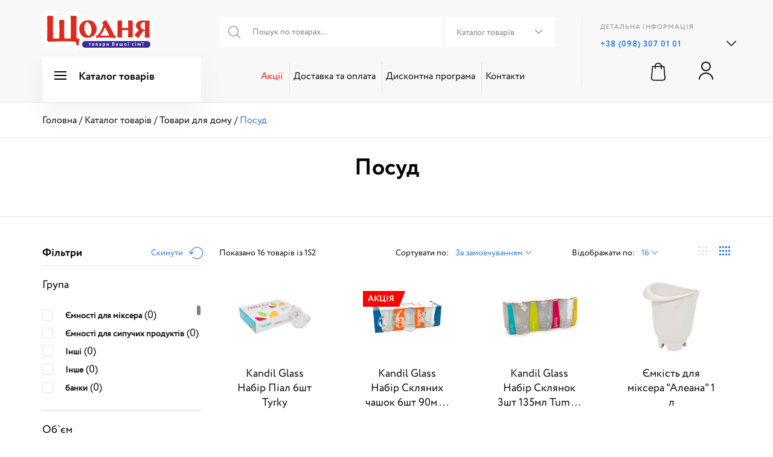

--- FILE ---
content_type: text/html; charset=utf-8
request_url: https://shchodnia.com/katalog-114/tovari-dlya-domu-405/posud-429/
body_size: 35726
content:
<!DOCTYPE html>
<!--[if IE]><![endif]-->
<!--[if IE 8 ]>
<html dir="ltr" lang="uk" class="ie8"><![endif]-->
<!--[if IE 9 ]>
<html dir="ltr" lang="uk" class="ie9"><![endif]-->
<!--[if (gt IE 9)|!(IE)]><!-->
<html dir="ltr" lang="uk" itemscope>
<!--<![endif]-->
<head>

    <meta name="it-rating" content="it-rat-4cc45965d05aec758e327403c1b93530"/>
    <meta charset="UTF-8"/>
    <meta name="viewport" content="width=device-width, initial-scale=1">
    <meta http-equiv="X-UA-Compatible" content="IE=edge">
    <script>
        window.dataLayer = window.dataLayer || [];
    </script>
    <title>Посуд для дому купити в інтернет-магазині «Щодня», ціни, відгуки в Україні</title>
    <base href="https://shchodnia.com/"/>
                    <meta name="description" content="Посуд для дому ✔️Приємна ціна ⭐️Великий вибір товарів, відгуки клієнтів ❤️ Доставка по всій Україні"/>
            <meta property="og:title" content="Посуд для дому купити в інтернет-магазині «Щодня», ціни, відгуки в Україні"/>
    <meta property="og:type" content="website"/>
    <meta property="og:url" content="https://shchodnia.com/katalog-114/tovari-dlya-domu-405/posud-429/"/>
            <meta property="og:image" content="https://shchodnia.com/image/catalog/logosvg.svg"/>
        <meta property="og:site_name" content="Щодня - Товари Вашої сім'ї"/>

    <meta property="url" content="https://shchodnia.com/katalog-114/tovari-dlya-domu-405/posud-429/"/>
    <meta property="title" content="Посуд для дому купити в інтернет-магазині «Щодня», ціни, відгуки в Україні"/>
            <meta property="image" content="https://shchodnia.com/image/catalog/logosvg.svg"/>
    
    <meta itemprop="url" content="https://shchodnia.com/katalog-114/tovari-dlya-domu-405/posud-429/">
    <meta itemprop="name" content="Посуд для дому купити в інтернет-магазині «Щодня», ціни, відгуки в Україні"/>
            <meta itemprop="image" content="https://shchodnia.com/image/catalog/logosvg.svg">
    
            
            				
                <!-- Google Tag Manager -->
                <script>(function (w, d, s, l, i) {
                        w[l] = w[l] || [];
                        w[l].push({
                            'gtm.start': new Date().getTime(), event: 'gtm.js'
                        });
                        var f = d.getElementsByTagName(s)[0],
                            j = d.createElement(s), dl = l != 'dataLayer' ? '&l=' + l : '';
                        j.async = true;
                        j.src =
                            'https://www.googletagmanager.com/gtm.js?id=' + i + dl;
                        f.parentNode.insertBefore(j, f);
                    })(window, document, 'script', 'dataLayer', 'GTM-K3N669L');</script>
                <!-- End Google Tag Manager -->
                                                    
    <link href="catalog/view/theme/default/stylesheet/main.css?v=1.3215" rel="stylesheet">
    <link href="catalog/view/theme/default/stylesheet/media.css?v=1.3215" rel="stylesheet">

            
            <link href="catalog/view/theme/default/stylesheet/wss.css?v=1.3215" rel="stylesheet">
        
            <link href="https://shchodnia.com/katalog-114/tovari-dlya-domu-405/posud-429/" rel="canonical"/>
            <link href="https://shchodnia.com/katalog-114/tovari-dlya-domu-405/posud-429/page-2" rel="next"/>
            <link href="https://shchodnia.com/image/catalog/favicon.png" rel="icon"/>
    
    <script src="catalog/view/javascript/jquery/jquery-2.1.1.min.js"></script>
            
                            <script src="catalog/view/javascript/mf/jquery-ui.min.js?v2.0.4.3"></script>
                <script src="catalog/view/javascript/mf/iscroll.js?v2.0.4.3"></script>
                <script src="catalog/view/javascript/mf/mega_filter.js?v2.0.4.6"></script>
                                    <script src="catalog/view/javascript/mf/iscroll.js?v2.0.4.3"></script>
                    <script src="catalog/view/javascript/mf/mega_filter.js?v2.0.4.3"></script>
                
            
    

    
    

    
    <script type="application/ld+json">{ "@context": "http://schema.org",
        "@type": "Organization",
        "url": "https://shchodnia.com/",
        "name": "Посуд для дому купити в інтернет-магазині «Щодня», ціни, відгуки в Україні",
    "logo": "https://shchodnia.com/image/catalog/logosvg.svg",
    "description": "Щодня - Товари Вашої сім'ї",
    "address": {
    "@type": "PostalAddress",
    "addressCountry": "Украина",
    "addressLocality": "",
    "postalCode": "",
    "streetAddress": "",
    "email": "info@shchodnia.com",
    "telephone": "+38 (098) 307 01 01",
    "name": "Посуд для дому купити в інтернет-магазині «Щодня», ціни, відгуки в Україні"
    },
    "sameAs": [ "https://www.facebook.com/shchodnia.svithim",
    "https://www.instagram.com/shchodnia.beauty/"]
    }
    </script>
                                    

        <script type="text/javascript">
          // we are using this flag to determine if the pixel
          // is successfully added to the header
          window.isFacebookPixelInHeaderAdded = 1;
          window.isFacebookPixelAdded=1;
        </script>

        <script type="text/javascript">
          function facebook_loadScript(url, callback) {
            var script = document.createElement("script");
            script.type = "text/javascript";
            if(script.readyState) {  // only required for IE <9
              script.onreadystatechange = function() {
                if (script.readyState === "loaded" || script.readyState === "complete") {
                  script.onreadystatechange = null;
                  if (callback) {
                    callback();
                  }
                }
              };
            } else {  //Others
              if (callback) {
                script.onload = callback;
              }
            }

            script.src = url;
            document.getElementsByTagName("head")[0].appendChild(script);
          }
        </script>

        <script type="text/javascript">
          (function() {
            var enableCookieBar = 'true';
            if (enableCookieBar === 'true') {
              facebook_loadScript("catalog/view/javascript/facebook/cookieconsent.min.js");

              // loading the css file
              var css = document.createElement("link");
              css.setAttribute("rel", "stylesheet");
              css.setAttribute("type", "text/css");
              css.setAttribute(
                "href",
                "catalog/view/theme/css/facebook/cookieconsent.min.css");
              document.getElementsByTagName("head")[0].appendChild(css);

              window.addEventListener("load", function(){
                function setConsent() {
                  fbq(
                    'consent',
                    this.hasConsented() ? 'grant' : 'revoke'
                  );
                }
                window.cookieconsent.initialise({
                  palette: {
                    popup: {
                      background: '#237afc'
                    },
                    button: {
                      background: '#fff',
                      text: '#237afc'
                    }
                  },
                  cookie: {
                    name: fbq.consentCookieName
                  },
                  type: 'opt-out',
                  showLink: false,
                  content: {
                    allow: "Agree",
                    deny: "Opt Out",
                    header: "Our Site Uses Cookies",
                    message: "By clicking Agree, you agree to our <a class=\"cc-link\" href=\"https:\/\/www.facebook.com\/legal\/terms\/update\" target=\"_blank\">terms of service<\/a>, <a class=\"cc-link\" href=\"https:\/\/www.facebook.com\/policies\/\" target=\"_blank\">privacy policy<\/a> and <a class=\"cc-link\" href=\"https:\/\/www.facebook.com\/policies\/cookies\/\" target=\"_blank\">cookies policy<\/a>."                  },
                  layout: 'basic-header',
                  location: true,
                  revokable: true,
                  onInitialise: setConsent,
                  onStatusChange: setConsent,
                  onRevokeChoice: setConsent
                }, function (popup) {
                  // If this isn't open, we know that we can use cookies.
                  if (!popup.getStatus() && !popup.options.enabled) {
                    popup.setStatus(cookieconsent.status.dismiss);
                  }
                });
              });
            }
          })();
        </script>

        <script type="text/javascript">
          (function() {
            !function(f,b,e,v,n,t,s){if(f.fbq)return;n=f.fbq=function(){n.callMethod?
            n.callMethod.apply(n,arguments):n.queue.push(arguments)};if(!f._fbq)f._fbq=n;
            n.push=n;n.loaded=!0;n.version='2.0';n.queue=[];t=b.createElement(e);t.async=!0;
            t.src=v;s=b.getElementsByTagName(e)[0];s.parentNode.insertBefore(t,s)}(window,
            document,'script','https://connect.facebook.net/en_US/fbevents.js');

            var enableCookieBar = 'true';
            if (enableCookieBar === 'true') {
              fbq.consentCookieName = 'fb_cookieconsent_status';

              (function() {
                function getCookie(t){var i=("; "+document.cookie).split("; "+t+"=");if(2==i.length)return i.pop().split(";").shift()}
                var consentValue = getCookie(fbq.consentCookieName);
                fbq('consent', consentValue === 'dismiss' ? 'grant' : 'revoke');
              })();
            }

                      })();
        </script>
      
</head>
<body
    class="product-category-114_405_429 category-page ">

    <!-- Google Tag Manager (noscript) -->
    <noscript>
        <iframe src="https://www.googletagmanager.com/ns.html?id=GTM-K3N669L"
                height="0" width="0" style="display:none;visibility:hidden"></iframe>
    </noscript>
    <!-- End Google Tag Manager (noscript) -->
    


<div class="top_container">
    <header>
        <div class="header__mob_block hidden-md hidden-lg">

            <div class="left_col">
                <div class="mob_ham_container">
                    <div class="mob_ham">
                        <span class="one"></span>
                        <span class="two"></span>
                        <span class="three"></span>
                    </div><!-- end mob_ham -->
                </div><!-- end mob_ham_container -->

                <div class="mob_search">
                    <div class="mob_search_container">
                        <a href="/search"><span class="icon icon-search"></span></a>
                    </div><!-- end mob_search_container -->
                </div>

            </div><!-- end left_col -->

            <div class="right_col">


                <div class="header__autorize ">
                                            <div class="customer_heading heading"><a class="quick_login"><span
                                    class="icon icon-account ani"></span></a></div>
                    
                                    </div><!-- end header__autorize -->

                <div class="mob_cart_container">
                    <div class="cart">
    <button class="cart_button reset_button" data-toggle="dropdown" data-loading-text="Опрацювання"><i class="icon icon-cart ani"></i> <span class="cart-total">0</span></button>

    <div class="dropdown-menu">
        <div class="cart_title">Корзина</div>

        <div class="products_container">
        
            <div class="item empty_cart_item">
                У кошику порожньо!            </div>

                </div><!-- end products_container -->

        <div class="button_block">
            <a class="button" href="https://shchodnia.com/simplecheckout/">
                До кошика            </a>
        </div><!-- end button_block -->

    </div><!-- end dropdown-menu -->
</div><!-- end cart -->
                </div><!-- end mob_cart_container -->

            </div><!-- end right_col -->

            <div class="center_col">

                <div class="logo">
                                            <a href="https://shchodnia.com/">
                            <img src="https://shchodnia.com/image/catalog/logosvg.svg" width="110" height="38" title="Щодня - Товари Вашої сім'ї"
                                 alt="Щодня - Товари Вашої сім'ї" class="img-responsive svg"/>
                        </a>
                                    </div><!-- end logo -->

            </div><!-- end center_col -->


        </div><!-- end header__mob_block -->
                <div class="header__top_block hidden-sm hidden-xs">
            <div class="container">
                <div class="row">
                    <div class="col-md-3 logo_container">
                                                    <div class="logo">
                                                                    <a href="https://shchodnia.com/">
                                        <img src="https://shchodnia.com/image/catalog/logosvg.svg" width="185" height="65"
                                             title="Щодня - Товари Вашої сім'ї" alt="Щодня - Товари Вашої сім'ї"
                                             class="img-responsive svg"/>
                                    </a>
                                                            </div><!-- end logo -->
                                            </div><!-- end logo_container -->

                    <div class="col-md-6 search_container">
                        <div class="search_header_content">
                            <button value="Пошук" class="button_search reset_button"><span
                                    class="icon icon-search"></span></button>
                            <input type="text" name="search-input" value=""
                                   placeholder="Пошук по товарах..."
                                   class="reset_input standart_input search_input" autocomplete="off"/>

                            <div class="custom-select big_select">
                                <select name="category_id" class="reset">
                                    
                                                                                    <option
                                                value="114">Каталог товарів</option>
                                        
                                                                                                                                    <option
                                                    value="22565">K-pop товари</option>
                                            

                                                                                                                                                                                <option
                                                    value="592">Пакунок малюка</option>
                                            

                                                                                                                                                                                                                                                                                                                                                                                                                                                                                                                                                                                <option
                                                    value="24391">Ранці шкільні</option>
                                            

                                                                                                                                                                                <option
                                                    value="24377">Шкільні рюкзаки</option>
                                            

                                                                                                                                                                                <option
                                                    value="5310">Дітям</option>
                                            

                                                                                                                                                                                                                                                                                                                                                                                                                                                                                                                                                                                                                                                                                                                                                                                                                                                                                                                                                                                                                                                                                                                                                                                                                                                                                                                                                                                                                                                                                                                                                                                                                                                                                                                                                                                <option
                                                    value="4746">Обличчя</option>
                                            

                                                                                                                                                                                                                                                                                                                                                                                                                                                                                                                                                                                                                                                                                                                                                                                                                                                                                                                                                                                                                                                                                                                                                                                                                                                                                                                                                                                                                                                                                                                                                                                <option
                                                    value="4775">Тіло та ванна</option>
                                            

                                                                                                                                                                                                                                                                                                                                                                                                                                                                                                                                                                                                                                                                                                                                                                                                                                                                                                                                                                                                                                                                                                                                                                                                                                                                                                                                                                                <option
                                                    value="4743">Догляд за собою</option>
                                            

                                                                                                                                                                                                                                                                                                                                                                                                                                                                                                                                                                                                                                                                                                                                                                                                                                                                                                                                                                                                                                                                                                                                                                                <option
                                                    value="4822">Волосся</option>
                                            

                                                                                                                                                                                                                                                                                                                                                                                                                                                                                                                                                                                                                                                                                                                                                                                                                                                                                                                                                                                                                                                                                                                                                                                                                                                                                                                                                                                                                                                                                                                                                                                <option
                                                    value="4862">Паперові вироби</option>
                                            

                                                                                                                                                                                                                                                                                                                                                                                                                                                                                                                                                                                                                                                                                                                                                                                                                                                                                                                                                                                                                                                                                                                                                                                <option
                                                    value="240">Побутова хімія</option>
                                            

                                                                                                                                                                                                                                                                                                                                                                                                                                                                                                                                                                                                                                                                                                                                                                                                                                                                                                                                                                                                                                                                                                                                                                                                                                                                                                                                                                                                                                                                                                                                                                                                                                                                                                                                                                                <option
                                                    value="275">Товари для тварин</option>
                                            

                                                                                                                                                                                                                                                                                                                                                                                                                                                                                                                                                                                                                                                                                                                                                                                <option
                                                    value="405">Товари для дому</option>
                                            

                                                                                                                                                                                                                                                                                                                                                                                                                                                                                                                                                                                                                                                                                                                                                                                                                                                                                                                                                                                                                                                                                                                                                                                <option
                                                    value="5140">Одяг, взуття та аксесуари</option>
                                            

                                                                                                                                                                                                                                                                                                                                                                                                                                                                                                                                                                                <option
                                                    value="4915">Макіяж</option>
                                            

                                                                                                                                                                                                                                                                                                                                                                                                                                                                                                                                                                                                                                                                                                                                                                                                                                                                                                                                                                                                                                                                                                                                                                                                                                                                                                                                                                                                                                                                                                                                                                                <option
                                                    value="298">Парфуми</option>
                                            

                                                                                                                                                                                                                                                                                                                                                                                                                                                                                                                                                                                                                                                                                                                                                                                                                                                                                                                                                                                <option
                                                    value="13734">Канцтовари</option>
                                            

                                                                                                                                                                                                                                                                                                                                                                                                                                                                                                                                                                                                                                                                                                                                                                                                                                                                                                                                                                                                                                                                                                                                                                                                                                                                                                                                                                                                                                                                                                                                                                                                                                                                                                                                                                                                                                                                                                                                                                                                                                                                                                                                                                                                                                                                                                                                                                                                                                                                                                                                                                                                                                                                                                                                                                                                                                                                                                                                                                                                                                                                                                                                                                                                                                                                                                                                                                                                                                                                                                                                                                                                                                                                                                                                                                                                                                                                                                                                                                                                                                                                                                                                                                                                                                                                                                                                                                                                                                                                                                                                                                                                                                                                                                                                                                                                                                                                                                                                                                                                                                                                                    
                                    
                                </select>
                            </div>
                        </div><!-- end search_header_content -->
                    </div><!-- end search_container -->

                    <div class="col-md-3 header_phone_container">
                        <div class="header_phone">
                            <div class="phone_title">Детальна інформація</div>
                            <div class="header_phone_content">
                                <a href="tel:+380983070101">
                                    +38 (098) 307 01 01                                </a>

                                <span class="icon icon-small_arrow"></span>

                                <div class="hidden_phones">
                                    <a href="tel:+380953070101">
                                        +38 (095) 307 01 01                                    </a>
                                    <a href="tel:+380633070101">
                                        +38 (063) 307 01 01                                    </a>
                                </div><!-- end hidden_phones -->

                            </div><!-- end header_phone_content -->
                        </div><!-- end header_phone -->
                    </div><!-- end header_phone -->

                </div><!-- end row -->
            </div><!-- end container -->


        </div><!-- end header__top_block -->

        <div class="header__bottom_block hidden-sm hidden-xs">
            <div class="container">
                <div class="row">
                    <div class="col-md-3 menu_container">

                                                    <div class="fixed_logo" style="display:none">
                                                                    <a href="https://shchodnia.com/">
                                        <img src="https://shchodnia.com/image/catalog/logosvg.svg" width="185" height="65"
                                             title="Щодня - Товари Вашої сім'ї" alt="Щодня - Товари Вашої сім'ї"
                                             class="img-responsive svg"/>
                                    </a>
                                                            </div><!-- end logo -->
                        
                        <ul>
                                                                                                <li class="with_sub_menu">
                                    <a class="with_sub_menu_link with_sub_menu_link_fl active"
                                       href="https://shchodnia.com/katalog-114/"><span class="ham"><span
                                                class="one"></span><span class="two"></span><span class="three"></span></span><span
                                            class="ham_text">Каталог товарів</span></a>
                                

                                
                                                                    <div class="sub_menu_container ani">
                                        <ul>
                                                                                            
                                                                                                    <li>
                                                        <a                                                            href="https://shchodnia.com/katalog-114/k-pop-tovari-22565/">K-pop товари</a>
                                                    </li>
                                                                                                                                            
                                                                                                    <li class="with_sub_menu">
                                                        <a class=" with_sub_menu_link second_level"
                                                           href="https://shchodnia.com/katalog-114/pakunok-malyuka-592/">Пакунок малюка                                                            <span class="icon icon-small_arrow ani"></span></a>

                                                        <div class="sub_menu_container sub_menu_container_3 ani">
                                                            <ul>
                                                                                                                                
                                                                                                                                            <li class="with_sub_menu">
                                                                            <a                                                                                href="https://shchodnia.com/katalog-114/pakunok-malyuka-592/dityachi-tovari-593/">Дитячі товари</a>
                                                                            <div
                                                                                class="sub_menu_container sub_menu_container_4 ani">
                                                                                <ul>
                                                                                                                                                                            <li>
                                                                                            <a href="https://shchodnia.com/katalog-114/pakunok-malyuka-592/dityachi-tovari-593/pidguzki-pelenki-odnorazovi-11932/">Підгузки, пеленки одноразові</a>
                                                                                        </li>
                                                                                                                                                                            <li>
                                                                                            <a href="https://shchodnia.com/katalog-114/pakunok-malyuka-592/dityachi-tovari-593/pralni-poroshki-789/">Пральні порошки</a>
                                                                                        </li>
                                                                                                                                                                            <li>
                                                                                            <a href="https://shchodnia.com/katalog-114/pakunok-malyuka-592/dityachi-tovari-593/shampuni-5136/">Шампуні</a>
                                                                                        </li>
                                                                                                                                                                            <li>
                                                                                            <a href="https://shchodnia.com/katalog-114/pakunok-malyuka-592/dityachi-tovari-593/aksesuari-dlya-doglyadu-ta-goduvannyu-nemovlyat-5376/">Аксесуари для догляду та годуванню немовлят</a>
                                                                                        </li>
                                                                                                                                                                            <li>
                                                                                            <a href="https://shchodnia.com/katalog-114/pakunok-malyuka-592/dityachi-tovari-593/aksesuari-dlya-kupannya-ta-tualetu-11823/">Аксесуари для купання та туалету</a>
                                                                                        </li>
                                                                                                                                                                            <li>
                                                                                            <a href="https://shchodnia.com/katalog-114/pakunok-malyuka-592/dityachi-tovari-593/gigiena-rotovoi-porojnini-595/">Гігієна ротової порожнини</a>
                                                                                        </li>
                                                                                                                                                                            <li>
                                                                                            <a href="https://shchodnia.com/katalog-114/pakunok-malyuka-592/dityachi-tovari-593/dityachi-vologi-servetki-5133/">Дитячі вологі серветки</a>
                                                                                        </li>
                                                                                                                                                                            <li>
                                                                                            <a href="https://shchodnia.com/katalog-114/pakunok-malyuka-592/dityachi-tovari-593/doglyad-za-shkiroyu-malyuka-5134/">Догляд за шкірою малюка</a>
                                                                                        </li>
                                                                                                                                                                            <li>
                                                                                            <a href="https://shchodnia.com/katalog-114/pakunok-malyuka-592/dityachi-tovari-593/zasobi-dlya-doglyadu-za-volossyam-5135/">Засоби для догляду за волоссям</a>
                                                                                        </li>
                                                                                                                                                                            <li>
                                                                                            <a href="https://shchodnia.com/katalog-114/pakunok-malyuka-592/dityachi-tovari-593/zasobi-dlya-kupannya-597/">Засоби для купання</a>
                                                                                        </li>
                                                                                                                                                                            <li>
                                                                                            <a href="https://shchodnia.com/katalog-114/pakunok-malyuka-592/dityachi-tovari-593/igrashki-dlya-nemovlyat-1476/">Іграшки для немовлят </a>
                                                                                        </li>
                                                                                                                                                                    </ul>
                                                                            </div>
                                                                        </li>
                                                                    
                                                                    
                                                                                                                                    
                                                                                                                                            <li class="with_sub_menu">
                                                                            <a                                                                                href="https://shchodnia.com/katalog-114/pakunok-malyuka-592/tovari-dlya-mam-4740/">Товари для мам</a>
                                                                            <div
                                                                                class="sub_menu_container sub_menu_container_4 ani">
                                                                                <ul>
                                                                                                                                                                            <li>
                                                                                            <a href="https://shchodnia.com/katalog-114/pakunok-malyuka-592/tovari-dlya-mam-4740/laktatsiyni-vkladki-dlya-grudey-4741/">Лактаційні вкладки для грудей</a>
                                                                                        </li>
                                                                                                                                                                            <li>
                                                                                            <a href="https://shchodnia.com/katalog-114/pakunok-malyuka-592/tovari-dlya-mam-4740/pislyapologovi-prokladki-5336/">Післяпологові прокладки</a>
                                                                                        </li>
                                                                                                                                                                    </ul>
                                                                            </div>
                                                                        </li>
                                                                    
                                                                    
                                                                                                                                                                                                </ul>
                                                        </div><!-- end sub_menu_container_3 -->
                                                    </li>

                                                                                                                                            
                                                                                                    <li>
                                                        <a                                                            href="https://shchodnia.com/katalog-114/rantsi-shkilni-24391/">Ранці шкільні</a>
                                                    </li>
                                                                                                                                            
                                                                                                    <li>
                                                        <a                                                            href="https://shchodnia.com/katalog-114/shkilni-ryukzaki-24377/">Шкільні рюкзаки</a>
                                                    </li>
                                                                                                                                            
                                                                                                    <li class="with_sub_menu">
                                                        <a class=" with_sub_menu_link second_level"
                                                           href="https://shchodnia.com/katalog-114/dityam-5310/">Дітям                                                            <span class="icon icon-small_arrow ani"></span></a>

                                                        <div class="sub_menu_container sub_menu_container_3 ani">
                                                            <ul>
                                                                                                                                
                                                                                                                                            <li class="with_sub_menu">
                                                                            <a                                                                                href="https://shchodnia.com/katalog-114/dityam-5310/pidguzki-5326/">Підгузки</a>
                                                                            <div
                                                                                class="sub_menu_container sub_menu_container_4 ani">
                                                                                <ul>
                                                                                                                                                                            <li>
                                                                                            <a href="https://shchodnia.com/katalog-114/dityam-5310/pidguzki-5326/dityachi-vologi-servetki-5327/">Дитячі вологі серветки</a>
                                                                                        </li>
                                                                                                                                                                            <li>
                                                                                            <a href="https://shchodnia.com/katalog-114/dityam-5310/pidguzki-5326/pidguzki-5330/">Підгузки</a>
                                                                                        </li>
                                                                                                                                                                            <li>
                                                                                            <a href="https://shchodnia.com/katalog-114/dityam-5310/pidguzki-5326/pidguzki-trusiki-5331/">Підгузки-трусики</a>
                                                                                        </li>
                                                                                                                                                                            <li>
                                                                                            <a href="https://shchodnia.com/katalog-114/dityam-5310/pidguzki-5326/pelenki-odnorazovi-5328/">Пеленки одноразові</a>
                                                                                        </li>
                                                                                                                                                                    </ul>
                                                                            </div>
                                                                        </li>
                                                                    
                                                                    
                                                                                                                                    
                                                                                                                                            <li class="with_sub_menu">
                                                                            <a                                                                                href="https://shchodnia.com/katalog-114/dityam-5310/dlya-goduvannya-ta-doglyadu-5320/">Для годування та догляду</a>
                                                                            <div
                                                                                class="sub_menu_container sub_menu_container_4 ani">
                                                                                <ul>
                                                                                                                                                                            <li>
                                                                                            <a href="https://shchodnia.com/katalog-114/dityam-5310/dlya-goduvannya-ta-doglyadu-5320/gigiena-ta-doglyad-5382/">Гігієна та догляд</a>
                                                                                        </li>
                                                                                                                                                                            <li>
                                                                                            <a href="https://shchodnia.com/katalog-114/dityam-5310/dlya-goduvannya-ta-doglyadu-5320/grebintsi-ta-rozchiski-5383/">Гребінці та розчіски</a>
                                                                                        </li>
                                                                                                                                                                            <li>
                                                                                            <a href="https://shchodnia.com/katalog-114/dityam-5310/dlya-goduvannya-ta-doglyadu-5320/plyashechki-dlya-goduvannya-5322/">Пляшечки для годування</a>
                                                                                        </li>
                                                                                                                                                                            <li>
                                                                                            <a href="https://shchodnia.com/katalog-114/dityam-5310/dlya-goduvannya-ta-doglyadu-5320/posud-dlya-goduvannya-5385/">Посуд для годування</a>
                                                                                        </li>
                                                                                                                                                                            <li>
                                                                                            <a href="https://shchodnia.com/katalog-114/dityam-5310/dlya-goduvannya-ta-doglyadu-5320/pustushki-5386/">Пустушки</a>
                                                                                        </li>
                                                                                                                                                                            <li>
                                                                                            <a href="https://shchodnia.com/katalog-114/dityam-5310/dlya-goduvannya-ta-doglyadu-5320/slinyavchiki-5387/">Слинявчики</a>
                                                                                        </li>
                                                                                                                                                                    </ul>
                                                                            </div>
                                                                        </li>
                                                                    
                                                                    
                                                                                                                                    
                                                                                                                                            <li class="with_sub_menu">
                                                                            <a                                                                                href="https://shchodnia.com/katalog-114/dityam-5310/dityacha-gigiena-5311/">Дитяча гігієна</a>
                                                                            <div
                                                                                class="sub_menu_container sub_menu_container_4 ani">
                                                                                <ul>
                                                                                                                                                                            <li>
                                                                                            <a href="https://shchodnia.com/katalog-114/dityam-5310/dityacha-gigiena-5311/gigiena-rotovoi-porojnini-5312/">Гігієна ротової порожнини</a>
                                                                                        </li>
                                                                                                                                                                            <li>
                                                                                            <a href="https://shchodnia.com/katalog-114/dityam-5310/dityacha-gigiena-5311/dityachi-sontsezahisni-zasobi-5313/">Дитячі сонцезахисні засоби</a>
                                                                                        </li>
                                                                                                                                                                            <li>
                                                                                            <a href="https://shchodnia.com/katalog-114/dityam-5310/dityacha-gigiena-5311/doglyad-za-shkiroyu-malyuka-5314/">Догляд за шкірою малюка</a>
                                                                                        </li>
                                                                                                                                                                            <li>
                                                                                            <a href="https://shchodnia.com/katalog-114/dityam-5310/dityacha-gigiena-5311/zasobi-dlya-kupannya-5315/">Засоби для купання</a>
                                                                                        </li>
                                                                                                                                                                            <li>
                                                                                            <a href="https://shchodnia.com/katalog-114/dityam-5310/dityacha-gigiena-5311/milo-5316/">Мило</a>
                                                                                        </li>
                                                                                                                                                                            <li>
                                                                                            <a href="https://shchodnia.com/katalog-114/dityam-5310/dityacha-gigiena-5311/nabori-12336/">Набори</a>
                                                                                        </li>
                                                                                                                                                                            <li>
                                                                                            <a href="https://shchodnia.com/katalog-114/dityam-5310/dityacha-gigiena-5311/shampuni-ta-zasobi-doglyadu-za-volossyam-5317/">Шампуні та засоби догляду за волоссям</a>
                                                                                        </li>
                                                                                                                                                                    </ul>
                                                                            </div>
                                                                        </li>
                                                                    
                                                                    
                                                                    </ul> <ul>                                                                
                                                                                                                                            <li class="with_sub_menu">
                                                                            <a                                                                                href="https://shchodnia.com/katalog-114/dityam-5310/dityachiy-odyag-ta-tekstil-5380/">Дитячий одяг та текстиль</a>
                                                                            <div
                                                                                class="sub_menu_container sub_menu_container_4 ani">
                                                                                <ul>
                                                                                                                                                                            <li>
                                                                                            <a href="https://shchodnia.com/katalog-114/dityam-5310/dityachiy-odyag-ta-tekstil-5380/natilna-bilizna-12041/">Натільна білизна</a>
                                                                                        </li>
                                                                                                                                                                    </ul>
                                                                            </div>
                                                                        </li>
                                                                    
                                                                    
                                                                                                                                    
                                                                                                                                            <li class="with_sub_menu">
                                                                            <a                                                                                href="https://shchodnia.com/katalog-114/dityam-5310/dityacha-dekorativna-kosmetika-5318/">Дитяча декоративна косметика</a>
                                                                            <div
                                                                                class="sub_menu_container sub_menu_container_4 ani">
                                                                                <ul>
                                                                                                                                                                            <li>
                                                                                            <a href="https://shchodnia.com/katalog-114/dityam-5310/dityacha-dekorativna-kosmetika-5318/balzami-dlya-gub-5319/">Бальзами для губ</a>
                                                                                        </li>
                                                                                                                                                                    </ul>
                                                                            </div>
                                                                        </li>
                                                                    
                                                                    
                                                                                                                                    
                                                                                                                                            <li class="with_sub_menu">
                                                                            <a                                                                                href="https://shchodnia.com/katalog-114/dityam-5310/dityacha-parfumeriya-5378/">Дитяча парфумерія</a>
                                                                            <div
                                                                                class="sub_menu_container sub_menu_container_4 ani">
                                                                                <ul>
                                                                                                                                                                            <li>
                                                                                            <a href="https://shchodnia.com/katalog-114/dityam-5310/dityacha-parfumeriya-5378/dityacha-aromatizovana-voda-5379/">Дитяча ароматизована вода</a>
                                                                                        </li>
                                                                                                                                                                    </ul>
                                                                            </div>
                                                                        </li>
                                                                    
                                                                    
                                                                    </ul> <ul>                                                                
                                                                                                                                            <li class="with_sub_menu">
                                                                            <a                                                                                href="https://shchodnia.com/katalog-114/dityam-5310/igrashki-5324/">Іграшки</a>
                                                                            <div
                                                                                class="sub_menu_container sub_menu_container_4 ani">
                                                                                <ul>
                                                                                                                                                                            <li>
                                                                                            <a href="https://shchodnia.com/katalog-114/dityam-5310/igrashki-5324/igrashki-v-pisochnitsyu-5392/">Іграшки в пісочницю</a>
                                                                                        </li>
                                                                                                                                                                            <li>
                                                                                            <a href="https://shchodnia.com/katalog-114/dityam-5310/igrashki-5324/igrashki-dlya-nemovlyat-5393/">Іграшки для немовлят</a>
                                                                                        </li>
                                                                                                                                                                            <li>
                                                                                            <a href="https://shchodnia.com/katalog-114/dityam-5310/igrashki-5324/vse-dlya-tvorchosti-5390/">Все для творчості</a>
                                                                                        </li>
                                                                                                                                                                            <li>
                                                                                            <a href="https://shchodnia.com/katalog-114/dityam-5310/igrashki-5324/derevyani-igrashki-5391/">Дерев'яні іграшки</a>
                                                                                        </li>
                                                                                                                                                                            <li>
                                                                                            <a href="https://shchodnia.com/katalog-114/dityam-5310/igrashki-5324/konstruktori-5395/">Конструктори</a>
                                                                                        </li>
                                                                                                                                                                            <li>
                                                                                            <a href="https://shchodnia.com/katalog-114/dityam-5310/igrashki-5324/kubiki-5400/">Кубики</a>
                                                                                        </li>
                                                                                                                                                                            <li>
                                                                                            <a href="https://shchodnia.com/katalog-114/dityam-5310/igrashki-5324/nastilni-igri-5405/">Настільні ігри</a>
                                                                                        </li>
                                                                                                                                                                            <li>
                                                                                            <a href="https://shchodnia.com/katalog-114/dityam-5310/igrashki-5324/palatki-korzinki-kilimki-5406/">Палатки, корзинки, килимки</a>
                                                                                        </li>
                                                                                                                                                                            <li>
                                                                                            <a href="https://shchodnia.com/katalog-114/dityam-5310/igrashki-5324/sezonniy-tovar-5410/">Сезонний товар</a>
                                                                                        </li>
                                                                                                                                                                    </ul>
                                                                            </div>
                                                                        </li>
                                                                    
                                                                    
                                                                                                                                    
                                                                                                                                            <li>
                                                                            <a                                                                                href="https://shchodnia.com/katalog-114/dityam-5310/zasobi-dlya-prannya-dityachih-rechey-5323/">Засоби для прання дитячих речей</a>

                                                                        </li>
                                                                    
                                                                    
                                                                                                                                                                                                </ul>
                                                        </div><!-- end sub_menu_container_3 -->
                                                    </li>

                                                                                                                                            
                                                                                                    <li class="with_sub_menu">
                                                        <a class=" with_sub_menu_link second_level"
                                                           href="https://shchodnia.com/katalog-114/oblichchya-4746/">Обличчя                                                            <span class="icon icon-small_arrow ani"></span></a>

                                                        <div class="sub_menu_container sub_menu_container_3 ani">
                                                            <ul>
                                                                                                                                
                                                                                                                                            <li class="with_sub_menu">
                                                                            <a                                                                                href="https://shchodnia.com/katalog-114/oblichchya-4746/znyattya-makiyaju-4747/">Зняття макіяжу</a>
                                                                            <div
                                                                                class="sub_menu_container sub_menu_container_4 ani">
                                                                                <ul>
                                                                                                                                                                            <li>
                                                                                            <a href="https://shchodnia.com/katalog-114/oblichchya-4746/znyattya-makiyaju-4747/vatni-diski-4748/">Ватні диски</a>
                                                                                        </li>
                                                                                                                                                                            <li>
                                                                                            <a href="https://shchodnia.com/katalog-114/oblichchya-4746/znyattya-makiyaju-4747/zasobi-dlya-znyattya-makiyaju-17010/">Засоби для зняття макіяжу</a>
                                                                                        </li>
                                                                                                                                                                            <li>
                                                                                            <a href="https://shchodnia.com/katalog-114/oblichchya-4746/znyattya-makiyaju-4747/mitselyarna-voda-4755/">Міцелярна вода</a>
                                                                                        </li>
                                                                                                                                                                    </ul>
                                                                            </div>
                                                                        </li>
                                                                    
                                                                    
                                                                                                                                    
                                                                                                                                            <li class="with_sub_menu">
                                                                            <a                                                                                href="https://shchodnia.com/katalog-114/oblichchya-4746/ochischennya-oblichchya-4757/">Очищення обличчя</a>
                                                                            <div
                                                                                class="sub_menu_container sub_menu_container_4 ani">
                                                                                <ul>
                                                                                                                                                                            <li>
                                                                                            <a href="https://shchodnia.com/katalog-114/oblichchya-4746/ochischennya-oblichchya-4757/pinki-geli-dlya-vmivannya-4758/">Пінки, гелі для вмивання</a>
                                                                                        </li>
                                                                                                                                                                            <li>
                                                                                            <a href="https://shchodnia.com/katalog-114/oblichchya-4746/ochischennya-oblichchya-4757/skrabi-pilingi-4759/">Скраби, пілінги</a>
                                                                                        </li>
                                                                                                                                                                            <li>
                                                                                            <a href="https://shchodnia.com/katalog-114/oblichchya-4746/ochischennya-oblichchya-4757/toniki-4760/">Тоніки</a>
                                                                                        </li>
                                                                                                                                                                    </ul>
                                                                            </div>
                                                                        </li>
                                                                    
                                                                    
                                                                                                                                    
                                                                                                                                            <li class="with_sub_menu">
                                                                            <a                                                                                href="https://shchodnia.com/katalog-114/oblichchya-4746/zvolojennya-ta-doglyad-4752/">Зволоження та догляд</a>
                                                                            <div
                                                                                class="sub_menu_container sub_menu_container_4 ani">
                                                                                <ul>
                                                                                                                                                                            <li>
                                                                                            <a href="https://shchodnia.com/katalog-114/oblichchya-4746/zvolojennya-ta-doglyad-4752/inshe-22110/">Інше</a>
                                                                                        </li>
                                                                                                                                                                            <li>
                                                                                            <a href="https://shchodnia.com/katalog-114/oblichchya-4746/zvolojennya-ta-doglyad-4752/kremi-dlya-oblichchya-4753/">Креми для обличчя</a>
                                                                                        </li>
                                                                                                                                                                            <li>
                                                                                            <a href="https://shchodnia.com/katalog-114/oblichchya-4746/zvolojennya-ta-doglyad-4752/sirovatki-dlya-oblichchya-17012/">Сироватки для обличчя</a>
                                                                                        </li>
                                                                                                                                                                    </ul>
                                                                            </div>
                                                                        </li>
                                                                    
                                                                    
                                                                    </ul> <ul>                                                                
                                                                                                                                            <li class="with_sub_menu">
                                                                            <a                                                                                href="https://shchodnia.com/katalog-114/oblichchya-4746/sontsezahisna-seriya-4762/">Сонцезахисна серія</a>
                                                                            <div
                                                                                class="sub_menu_container sub_menu_container_4 ani">
                                                                                <ul>
                                                                                                                                                                            <li>
                                                                                            <a href="https://shchodnia.com/katalog-114/oblichchya-4746/sontsezahisna-seriya-4762/zasobi-dlya-zasmagi-10045/">Засоби для засмаги</a>
                                                                                        </li>
                                                                                                                                                                            <li>
                                                                                            <a href="https://shchodnia.com/katalog-114/oblichchya-4746/sontsezahisna-seriya-4762/zasobi-pislya-zasmagi-4763/">Засоби після засмаги</a>
                                                                                        </li>
                                                                                                                                                                    </ul>
                                                                            </div>
                                                                        </li>
                                                                    
                                                                    
                                                                                                                                    
                                                                                                                                            <li>
                                                                            <a                                                                                href="https://shchodnia.com/katalog-114/oblichchya-4746/maski-dlya-doglyadu-za-shkiroyu-oblichchya-ruk-nig-4756/">Маски для догляду за шкірою обличчя, рук, ніг</a>

                                                                        </li>
                                                                    
                                                                    
                                                                                                                                    
                                                                                                                                            <li>
                                                                            <a                                                                                href="https://shchodnia.com/katalog-114/oblichchya-4746/zasobi-dlya-problemnoi-shkiri-4859/">Засоби для проблемної шкіри</a>

                                                                        </li>
                                                                    
                                                                    
                                                                    </ul> <ul>                                                                
                                                                                                                                            <li>
                                                                            <a                                                                                href="https://shchodnia.com/katalog-114/oblichchya-4746/patchi-4761/">Патчі</a>

                                                                        </li>
                                                                    
                                                                    
                                                                                                                                                                                                </ul>
                                                        </div><!-- end sub_menu_container_3 -->
                                                    </li>

                                                                                                                                            
                                                                                                    <li class="with_sub_menu">
                                                        <a class=" with_sub_menu_link second_level"
                                                           href="https://shchodnia.com/katalog-114/tilo-ta-vanna-4775/">Тіло та ванна                                                            <span class="icon icon-small_arrow ani"></span></a>

                                                        <div class="sub_menu_container sub_menu_container_3 ani">
                                                            <ul>
                                                                                                                                
                                                                                                                                            <li class="with_sub_menu">
                                                                            <a                                                                                href="https://shchodnia.com/katalog-114/tilo-ta-vanna-4775/doglyad-za-tilom-4776/">Догляд за тілом</a>
                                                                            <div
                                                                                class="sub_menu_container sub_menu_container_4 ani">
                                                                                <ul>
                                                                                                                                                                            <li>
                                                                                            <a href="https://shchodnia.com/katalog-114/tilo-ta-vanna-4775/doglyad-za-tilom-4776/aksesuari-dlya-manikyuru-4970/">Аксесуари для манікюру</a>
                                                                                        </li>
                                                                                                                                                                            <li>
                                                                                            <a href="https://shchodnia.com/katalog-114/tilo-ta-vanna-4775/doglyad-za-tilom-4776/aksesuari-dlya-pedikyuru-11409/">Аксесуари для педикюру</a>
                                                                                        </li>
                                                                                                                                                                            <li>
                                                                                            <a href="https://shchodnia.com/katalog-114/tilo-ta-vanna-4775/doglyad-za-tilom-4776/doglyad-za-nogami-5540/">Догляд за ногами</a>
                                                                                        </li>
                                                                                                                                                                            <li>
                                                                                            <a href="https://shchodnia.com/katalog-114/tilo-ta-vanna-4775/doglyad-za-tilom-4776/doglyad-za-rukami-5541/">Догляд за руками</a>
                                                                                        </li>
                                                                                                                                                                            <li>
                                                                                            <a href="https://shchodnia.com/katalog-114/tilo-ta-vanna-4775/doglyad-za-tilom-4776/kremi-ta-losoni-dlya-tila-4781/">Креми та лосьони для тіла</a>
                                                                                        </li>
                                                                                                                                                                            <li>
                                                                                            <a href="https://shchodnia.com/katalog-114/tilo-ta-vanna-4775/doglyad-za-tilom-4776/skrabi-pilingi-dlya-tila-5035/">Скраби, пілінги для тіла</a>
                                                                                        </li>
                                                                                                                                                                    </ul>
                                                                            </div>
                                                                        </li>
                                                                    
                                                                    
                                                                                                                                    
                                                                                                                                            <li>
                                                                            <a                                                                                href="https://shchodnia.com/katalog-114/tilo-ta-vanna-4775/dlya-vanni-ta-dushu-5027/">Для ванни та душу</a>

                                                                        </li>
                                                                    
                                                                    
                                                                                                                                    
                                                                                                                                            <li class="with_sub_menu">
                                                                            <a                                                                                href="https://shchodnia.com/katalog-114/tilo-ta-vanna-4775/jinoche-golinnya-ta-depilyatsiya-4876/">Жіноче гоління та депіляція</a>
                                                                            <div
                                                                                class="sub_menu_container sub_menu_container_4 ani">
                                                                                <ul>
                                                                                                                                                                            <li>
                                                                                            <a href="https://shchodnia.com/katalog-114/tilo-ta-vanna-4775/jinoche-golinnya-ta-depilyatsiya-4876/zasobi-dlya-depilyatsii-5100/">Засоби для депіляції</a>
                                                                                        </li>
                                                                                                                                                                            <li>
                                                                                            <a href="https://shchodnia.com/katalog-114/tilo-ta-vanna-4775/jinoche-golinnya-ta-depilyatsiya-4876/sistemi-zapaski-13167/">Системи запаски</a>
                                                                                        </li>
                                                                                                                                                                            <li>
                                                                                            <a href="https://shchodnia.com/katalog-114/tilo-ta-vanna-4775/jinoche-golinnya-ta-depilyatsiya-4876/stanki-bagatorazovi-5101/">Станки багаторазові</a>
                                                                                        </li>
                                                                                                                                                                            <li>
                                                                                            <a href="https://shchodnia.com/katalog-114/tilo-ta-vanna-4775/jinoche-golinnya-ta-depilyatsiya-4876/stanki-odnorazovi-5102/">Станки одноразові</a>
                                                                                        </li>
                                                                                                                                                                    </ul>
                                                                            </div>
                                                                        </li>
                                                                    
                                                                    
                                                                    </ul> <ul>                                                                
                                                                                                                                            <li>
                                                                            <a                                                                                href="https://shchodnia.com/katalog-114/tilo-ta-vanna-4775/antiperspiranti-4872/">Антиперспіранти</a>

                                                                        </li>
                                                                    
                                                                    
                                                                                                                                    
                                                                                                                                            <li class="with_sub_menu">
                                                                            <a                                                                                href="https://shchodnia.com/katalog-114/tilo-ta-vanna-4775/sontsezahisna-seriya-4984/">Сонцезахисна серія</a>
                                                                            <div
                                                                                class="sub_menu_container sub_menu_container_4 ani">
                                                                                <ul>
                                                                                                                                                                            <li>
                                                                                            <a href="https://shchodnia.com/katalog-114/tilo-ta-vanna-4775/sontsezahisna-seriya-4984/zasobi-dlya-zasmagi-10046/">Засоби для засмаги</a>
                                                                                        </li>
                                                                                                                                                                            <li>
                                                                                            <a href="https://shchodnia.com/katalog-114/tilo-ta-vanna-4775/sontsezahisna-seriya-4984/zasobi-pislya-zasmagi-4985/">Засоби після засмаги</a>
                                                                                        </li>
                                                                                                                                                                    </ul>
                                                                            </div>
                                                                        </li>
                                                                    
                                                                    
                                                                                                                                    
                                                                                                                                            <li>
                                                                            <a                                                                                href="https://shchodnia.com/katalog-114/tilo-ta-vanna-4775/antiseptiki-4843/">Антисептики</a>

                                                                        </li>
                                                                    
                                                                    
                                                                    </ul> <ul>                                                                                                                            </ul>
                                                        </div><!-- end sub_menu_container_3 -->
                                                    </li>

                                                                                                                                            
                                                                                                    <li class="with_sub_menu">
                                                        <a class=" with_sub_menu_link second_level"
                                                           href="https://shchodnia.com/katalog-114/doglyad-za-soboyu-4743/">Догляд за собою                                                            <span class="icon icon-small_arrow ani"></span></a>

                                                        <div class="sub_menu_container sub_menu_container_3 ani">
                                                            <ul>
                                                                                                                                
                                                                                                                                            <li class="with_sub_menu">
                                                                            <a                                                                                href="https://shchodnia.com/katalog-114/doglyad-za-soboyu-4743/gigiena-doroslih-5332/">Гігієна дорослих</a>
                                                                            <div
                                                                                class="sub_menu_container sub_menu_container_4 ani">
                                                                                <ul>
                                                                                                                                                                            <li>
                                                                                            <a href="https://shchodnia.com/katalog-114/doglyad-za-soboyu-4743/gigiena-doroslih-5332/pidguzki-dlya-doroslih-5334/">Підгузки для дорослих</a>
                                                                                        </li>
                                                                                                                                                                            <li>
                                                                                            <a href="https://shchodnia.com/katalog-114/doglyad-za-soboyu-4743/gigiena-doroslih-5332/urologichni-prokladki-5335/">Урологічні прокладки</a>
                                                                                        </li>
                                                                                                                                                                    </ul>
                                                                            </div>
                                                                        </li>
                                                                    
                                                                    
                                                                                                                                    
                                                                                                                                            <li class="with_sub_menu">
                                                                            <a                                                                                href="https://shchodnia.com/katalog-114/doglyad-za-soboyu-4743/jinocha-gigiena-4851/">Жіноча гігієна</a>
                                                                            <div
                                                                                class="sub_menu_container sub_menu_container_4 ani">
                                                                                <ul>
                                                                                                                                                                            <li>
                                                                                            <a href="https://shchodnia.com/katalog-114/doglyad-za-soboyu-4743/jinocha-gigiena-4851/intimni-servetki-4854/">Інтимні серветки</a>
                                                                                        </li>
                                                                                                                                                                            <li>
                                                                                            <a href="https://shchodnia.com/katalog-114/doglyad-za-soboyu-4743/jinocha-gigiena-4851/intimne-milo-4853/">Інтимне мило</a>
                                                                                        </li>
                                                                                                                                                                            <li>
                                                                                            <a href="https://shchodnia.com/katalog-114/doglyad-za-soboyu-4743/jinocha-gigiena-4851/gigienichni-prokladki-4852/">Гігієнічні прокладки</a>
                                                                                        </li>
                                                                                                                                                                            <li>
                                                                                            <a href="https://shchodnia.com/katalog-114/doglyad-za-soboyu-4743/jinocha-gigiena-4851/laktatsiyni-vkladki-4855/">Лактаційні вкладки</a>
                                                                                        </li>
                                                                                                                                                                            <li>
                                                                                            <a href="https://shchodnia.com/katalog-114/doglyad-za-soboyu-4743/jinocha-gigiena-4851/tamponi-4856/">Тампони</a>
                                                                                        </li>
                                                                                                                                                                            <li>
                                                                                            <a href="https://shchodnia.com/katalog-114/doglyad-za-soboyu-4743/jinocha-gigiena-4851/schodenni-prokladki-4858/">Щоденні прокладки</a>
                                                                                        </li>
                                                                                                                                                                    </ul>
                                                                            </div>
                                                                        </li>
                                                                    
                                                                    
                                                                                                                                    
                                                                                                                                            <li class="with_sub_menu">
                                                                            <a                                                                                href="https://shchodnia.com/katalog-114/doglyad-za-soboyu-4743/gigiena-rotovoi-porojnini-4844/">Гігієна ротової порожнини</a>
                                                                            <div
                                                                                class="sub_menu_container sub_menu_container_4 ani">
                                                                                <ul>
                                                                                                                                                                            <li>
                                                                                            <a href="https://shchodnia.com/katalog-114/doglyad-za-soboyu-4743/gigiena-rotovoi-porojnini-4844/zubni-pasti-4846/">Зубні пасти</a>
                                                                                        </li>
                                                                                                                                                                            <li>
                                                                                            <a href="https://shchodnia.com/katalog-114/doglyad-za-soboyu-4743/gigiena-rotovoi-porojnini-4844/zubni-schitki-4847/">Зубні щітки</a>
                                                                                        </li>
                                                                                                                                                                            <li>
                                                                                            <a href="https://shchodnia.com/katalog-114/doglyad-za-soboyu-4743/gigiena-rotovoi-porojnini-4844/zubniy-poroshok-4845/">Зубний порошок</a>
                                                                                        </li>
                                                                                                                                                                            <li>
                                                                                            <a href="https://shchodnia.com/katalog-114/doglyad-za-soboyu-4743/gigiena-rotovoi-porojnini-4844/zubochistki-4848/">Зубочистки</a>
                                                                                        </li>
                                                                                                                                                                            <li>
                                                                                            <a href="https://shchodnia.com/katalog-114/doglyad-za-soboyu-4743/gigiena-rotovoi-porojnini-4844/opoliskuvachi-4849/">Ополіскувачі</a>
                                                                                        </li>
                                                                                                                                                                            <li>
                                                                                            <a href="https://shchodnia.com/katalog-114/doglyad-za-soboyu-4743/gigiena-rotovoi-porojnini-4844/osvijuvachi-rotovoi-porojnini-4850/">Освіжувачі ротової порожнини</a>
                                                                                        </li>
                                                                                                                                                                    </ul>
                                                                            </div>
                                                                        </li>
                                                                    
                                                                    
                                                                    </ul> <ul>                                                                
                                                                                                                                            <li class="with_sub_menu">
                                                                            <a                                                                                href="https://shchodnia.com/katalog-114/doglyad-za-soboyu-4743/vatni-virobi-4744/">Ватні вироби</a>
                                                                            <div
                                                                                class="sub_menu_container sub_menu_container_4 ani">
                                                                                <ul>
                                                                                                                                                                            <li>
                                                                                            <a href="https://shchodnia.com/katalog-114/doglyad-za-soboyu-4743/vatni-virobi-4744/vatni-diski-4745/">Ватні диски</a>
                                                                                        </li>
                                                                                                                                                                            <li>
                                                                                            <a href="https://shchodnia.com/katalog-114/doglyad-za-soboyu-4743/vatni-virobi-4744/vatni-palichki-4749/">Ватні палички</a>
                                                                                        </li>
                                                                                                                                                                    </ul>
                                                                            </div>
                                                                        </li>
                                                                    
                                                                    
                                                                                                                                    
                                                                                                                                            <li class="with_sub_menu">
                                                                            <a                                                                                href="https://shchodnia.com/katalog-114/doglyad-za-soboyu-4743/zasobi-osobistogo-zahistu-4928/">Засоби особистого захисту</a>
                                                                            <div
                                                                                class="sub_menu_container sub_menu_container_4 ani">
                                                                                <ul>
                                                                                                                                                                            <li>
                                                                                            <a href="https://shchodnia.com/katalog-114/doglyad-za-soboyu-4743/zasobi-osobistogo-zahistu-4928/antiseptiki-4929/">Антисептики</a>
                                                                                        </li>
                                                                                                                                                                            <li>
                                                                                            <a href="https://shchodnia.com/katalog-114/doglyad-za-soboyu-4743/zasobi-osobistogo-zahistu-4928/domashnya-aptechka-12070/">Домашня аптечка</a>
                                                                                        </li>
                                                                                                                                                                            <li>
                                                                                            <a href="https://shchodnia.com/katalog-114/doglyad-za-soboyu-4743/zasobi-osobistogo-zahistu-4928/zahisni-maski-4930/">Захисні маски</a>
                                                                                        </li>
                                                                                                                                                                    </ul>
                                                                            </div>
                                                                        </li>
                                                                    
                                                                    
                                                                                                                                                                                                </ul>
                                                        </div><!-- end sub_menu_container_3 -->
                                                    </li>

                                                                                                                                            
                                                                                                    <li class="with_sub_menu">
                                                        <a class=" with_sub_menu_link second_level"
                                                           href="https://shchodnia.com/katalog-114/volossya-4822/">Волосся                                                            <span class="icon icon-small_arrow ani"></span></a>

                                                        <div class="sub_menu_container sub_menu_container_3 ani">
                                                            <ul>
                                                                                                                                
                                                                                                                                            <li class="with_sub_menu">
                                                                            <a                                                                                href="https://shchodnia.com/katalog-114/volossya-4822/doglyad-za-volossyam-4907/">Догляд за волоссям</a>
                                                                            <div
                                                                                class="sub_menu_container sub_menu_container_4 ani">
                                                                                <ul>
                                                                                                                                                                            <li>
                                                                                            <a href="https://shchodnia.com/katalog-114/volossya-4822/doglyad-za-volossyam-4907/balzami-balzami-opoliskuvachi-balzami-konditsioneri-dlya-volossya-4908/">Бальзами, бальзами-ополіскувачі, бальзами-кондиціонери для волосся</a>
                                                                                        </li>
                                                                                                                                                                            <li>
                                                                                            <a href="https://shchodnia.com/katalog-114/volossya-4822/doglyad-za-volossyam-4907/konditsioneri-ta-opoliskuvachi-dlya-volossya-4909/">Кондиціонери та ополіскувачі для волосся</a>
                                                                                        </li>
                                                                                                                                                                            <li>
                                                                                            <a href="https://shchodnia.com/katalog-114/volossya-4822/doglyad-za-volossyam-4907/maski-dlya-volossya-4910/">Маски для волосся</a>
                                                                                        </li>
                                                                                                                                                                            <li>
                                                                                            <a href="https://shchodnia.com/katalog-114/volossya-4822/doglyad-za-volossyam-4907/oliya-dlya-volossya-4911/">Олія для волосся</a>
                                                                                        </li>
                                                                                                                                                                            <li>
                                                                                            <a href="https://shchodnia.com/katalog-114/volossya-4822/doglyad-za-volossyam-4907/sirovatki--fileri-flyuidi-inshe-12069/">Сироватки , філери флюїди, інше</a>
                                                                                        </li>
                                                                                                                                                                            <li>
                                                                                            <a href="https://shchodnia.com/katalog-114/volossya-4822/doglyad-za-volossyam-4907/sprei-dlya-volossya-4913/">Спреї для волосся</a>
                                                                                        </li>
                                                                                                                                                                    </ul>
                                                                            </div>
                                                                        </li>
                                                                    
                                                                    
                                                                                                                                    
                                                                                                                                            <li class="with_sub_menu">
                                                                            <a                                                                                href="https://shchodnia.com/katalog-114/volossya-4822/farbuvannya-volossya-4831/">Фарбування волосся</a>
                                                                            <div
                                                                                class="sub_menu_container sub_menu_container_4 ani">
                                                                                <ul>
                                                                                                                                                                            <li>
                                                                                            <a href="https://shchodnia.com/katalog-114/volossya-4822/farbuvannya-volossya-4831/visvitlyuvachi-4832/">Висвітлювачі</a>
                                                                                        </li>
                                                                                                                                                                            <li>
                                                                                            <a href="https://shchodnia.com/katalog-114/volossya-4822/farbuvannya-volossya-4831/zasobi-dlya-himzavivki-4833/">Засоби для хімзавівки</a>
                                                                                        </li>
                                                                                                                                                                            <li>
                                                                                            <a href="https://shchodnia.com/katalog-114/volossya-4822/farbuvannya-volossya-4831/krem-farba-4834/">Крем-фарба</a>
                                                                                        </li>
                                                                                                                                                                            <li>
                                                                                            <a href="https://shchodnia.com/katalog-114/volossya-4822/farbuvannya-volossya-4831/tonuyuchi-zasobi-4835/">Тонуючі засоби</a>
                                                                                        </li>
                                                                                                                                                                            <li>
                                                                                            <a href="https://shchodnia.com/katalog-114/volossya-4822/farbuvannya-volossya-4831/hna-4836/">Хна</a>
                                                                                        </li>
                                                                                                                                                                    </ul>
                                                                            </div>
                                                                        </li>
                                                                    
                                                                    
                                                                                                                                    
                                                                                                                                            <li class="with_sub_menu">
                                                                            <a                                                                                href="https://shchodnia.com/katalog-114/volossya-4822/grebintsi-ta-aksesuari-dlya-doglyadu-za-volossyam-4823/">Гребінці та аксесуари для догляду за волоссям</a>
                                                                            <div
                                                                                class="sub_menu_container sub_menu_container_4 ani">
                                                                                <ul>
                                                                                                                                                                            <li>
                                                                                            <a href="https://shchodnia.com/katalog-114/volossya-4822/grebintsi-ta-aksesuari-dlya-doglyadu-za-volossyam-4823/inshe-4827/">Інше</a>
                                                                                        </li>
                                                                                                                                                                            <li>
                                                                                            <a href="https://shchodnia.com/katalog-114/volossya-4822/grebintsi-ta-aksesuari-dlya-doglyadu-za-volossyam-4823/bigudi-4824/">Бігуді</a>
                                                                                        </li>
                                                                                                                                                                            <li>
                                                                                            <a href="https://shchodnia.com/katalog-114/volossya-4822/grebintsi-ta-aksesuari-dlya-doglyadu-za-volossyam-4823/brash-4825/">Браш</a>
                                                                                        </li>
                                                                                                                                                                            <li>
                                                                                            <a href="https://shchodnia.com/katalog-114/volossya-4822/grebintsi-ta-aksesuari-dlya-doglyadu-za-volossyam-4823/grebintsi-15005/">Гребінці</a>
                                                                                        </li>
                                                                                                                                                                            <li>
                                                                                            <a href="https://shchodnia.com/katalog-114/volossya-4822/grebintsi-ta-aksesuari-dlya-doglyadu-za-volossyam-4823/masajki-4828/">Масажки</a>
                                                                                        </li>
                                                                                                                                                                            <li>
                                                                                            <a href="https://shchodnia.com/katalog-114/volossya-4822/grebintsi-ta-aksesuari-dlya-doglyadu-za-volossyam-4823/schitki-dlya-farbuvannya-volossya-4829/">Щітки для фарбування волосся</a>
                                                                                        </li>
                                                                                                                                                                    </ul>
                                                                            </div>
                                                                        </li>
                                                                    
                                                                    
                                                                    </ul> <ul>                                                                
                                                                                                                                            <li class="with_sub_menu">
                                                                            <a                                                                                href="https://shchodnia.com/katalog-114/volossya-4822/shampuni-4837/">Шампуні</a>
                                                                            <div
                                                                                class="sub_menu_container sub_menu_container_4 ani">
                                                                                <ul>
                                                                                                                                                                            <li>
                                                                                            <a href="https://shchodnia.com/katalog-114/volossya-4822/shampuni-4837/likuvalni-4838/">Лікувальні</a>
                                                                                        </li>
                                                                                                                                                                            <li>
                                                                                            <a href="https://shchodnia.com/katalog-114/volossya-4822/shampuni-4837/masmarket-4839/">Масмаркет</a>
                                                                                        </li>
                                                                                                                                                                            <li>
                                                                                            <a href="https://shchodnia.com/katalog-114/volossya-4822/shampuni-4837/profesiyni-4840/">Професійні</a>
                                                                                        </li>
                                                                                                                                                                    </ul>
                                                                            </div>
                                                                        </li>
                                                                    
                                                                    
                                                                                                                                    
                                                                                                                                            <li>
                                                                            <a                                                                                href="https://shchodnia.com/katalog-114/volossya-4822/zasobi-dlya-ukladannya-volossya-4830/">Засоби для укладання волосся</a>

                                                                        </li>
                                                                    
                                                                    
                                                                                                                                    
                                                                                                                                            <li>
                                                                            <a                                                                                href="https://shchodnia.com/katalog-114/volossya-4822/farba-dlya-briv-4914/">Фарба для брів</a>

                                                                        </li>
                                                                    
                                                                    
                                                                    </ul> <ul>                                                                
                                                                                                                                            <li>
                                                                            <a                                                                                href="https://shchodnia.com/katalog-114/volossya-4822/suhi-shampuni-5309/">Сухі шампуні</a>

                                                                        </li>
                                                                    
                                                                    
                                                                                                                                                                                                </ul>
                                                        </div><!-- end sub_menu_container_3 -->
                                                    </li>

                                                                                                                                            
                                                                                                    <li class="with_sub_menu">
                                                        <a class=" with_sub_menu_link second_level"
                                                           href="https://shchodnia.com/katalog-114/paperovi-virobi-4862/">Паперові вироби                                                            <span class="icon icon-small_arrow ani"></span></a>

                                                        <div class="sub_menu_container sub_menu_container_3 ani">
                                                            <ul>
                                                                                                                                
                                                                                                                                            <li>
                                                                            <a                                                                                href="https://shchodnia.com/katalog-114/paperovi-virobi-4862/nosovichki-4986/">Носовички</a>

                                                                        </li>
                                                                    
                                                                    
                                                                                                                                    
                                                                                                                                            <li>
                                                                            <a                                                                                href="https://shchodnia.com/katalog-114/paperovi-virobi-4862/paperovi-rushniki-4864/">Паперові рушники</a>

                                                                        </li>
                                                                    
                                                                    
                                                                                                                                    
                                                                                                                                            <li>
                                                                            <a                                                                                href="https://shchodnia.com/katalog-114/paperovi-virobi-4862/servetki-vologi-5337/">Серветки вологі</a>

                                                                        </li>
                                                                    
                                                                    
                                                                    </ul> <ul>                                                                
                                                                                                                                            <li class="with_sub_menu">
                                                                            <a                                                                                href="https://shchodnia.com/katalog-114/paperovi-virobi-4862/servetki-stolovi-5338/">Серветки столові</a>
                                                                            <div
                                                                                class="sub_menu_container sub_menu_container_4 ani">
                                                                                <ul>
                                                                                                                                                                            <li>
                                                                                            <a href="https://shchodnia.com/katalog-114/paperovi-virobi-4862/servetki-stolovi-5338/bagatosharovi-5339/">Багатошарові</a>
                                                                                        </li>
                                                                                                                                                                            <li>
                                                                                            <a href="https://shchodnia.com/katalog-114/paperovi-virobi-4862/servetki-stolovi-5338/zvichayni-5340/">Звичайні</a>
                                                                                        </li>
                                                                                                                                                                            <li>
                                                                                            <a href="https://shchodnia.com/katalog-114/paperovi-virobi-4862/servetki-stolovi-5338/servetki-v-korobtsi-5341/">Серветки в коробці</a>
                                                                                        </li>
                                                                                                                                                                    </ul>
                                                                            </div>
                                                                        </li>
                                                                    
                                                                    
                                                                                                                                    
                                                                                                                                            <li class="with_sub_menu">
                                                                            <a                                                                                href="https://shchodnia.com/katalog-114/paperovi-virobi-4862/tualetniy-papir-4868/">Туалетний папір</a>
                                                                            <div
                                                                                class="sub_menu_container sub_menu_container_4 ani">
                                                                                <ul>
                                                                                                                                                                            <li>
                                                                                            <a href="https://shchodnia.com/katalog-114/paperovi-virobi-4862/tualetniy-papir-4868/bagatosharoviy-4869/">Багатошаровий</a>
                                                                                        </li>
                                                                                                                                                                            <li>
                                                                                            <a href="https://shchodnia.com/katalog-114/paperovi-virobi-4862/tualetniy-papir-4868/vologiy-4870/">Вологий</a>
                                                                                        </li>
                                                                                                                                                                            <li>
                                                                                            <a href="https://shchodnia.com/katalog-114/paperovi-virobi-4862/tualetniy-papir-4868/zvichayniy-4871/">Звичайний</a>
                                                                                        </li>
                                                                                                                                                                    </ul>
                                                                            </div>
                                                                        </li>
                                                                    
                                                                    
                                                                                                                                                                                                </ul>
                                                        </div><!-- end sub_menu_container_3 -->
                                                    </li>

                                                                                                                                            
                                                                                                    <li class="with_sub_menu">
                                                        <a class=" with_sub_menu_link second_level"
                                                           href="https://shchodnia.com/katalog-114/pobutova-himiya-240/">Побутова хімія                                                            <span class="icon icon-small_arrow ani"></span></a>

                                                        <div class="sub_menu_container sub_menu_container_3 ani">
                                                            <ul>
                                                                                                                                
                                                                                                                                            <li class="with_sub_menu">
                                                                            <a                                                                                href="https://shchodnia.com/katalog-114/pobutova-himiya-240/zasobi-dlya-pribirannya-5010/">Засоби для прибирання</a>
                                                                            <div
                                                                                class="sub_menu_container sub_menu_container_4 ani">
                                                                                <ul>
                                                                                                                                                                            <li>
                                                                                            <a href="https://shchodnia.com/katalog-114/pobutova-himiya-240/zasobi-dlya-pribirannya-5010/dlya-vikon-5012/">Для вікон</a>
                                                                                        </li>
                                                                                                                                                                            <li>
                                                                                            <a href="https://shchodnia.com/katalog-114/pobutova-himiya-240/zasobi-dlya-pribirannya-5010/dlya-vannoi-kimnati-5011/">Для ванної кімнати</a>
                                                                                        </li>
                                                                                                                                                                            <li>
                                                                                            <a href="https://shchodnia.com/katalog-114/pobutova-himiya-240/zasobi-dlya-pribirannya-5010/dlya-kilimiv-5013/">Для килимів</a>
                                                                                        </li>
                                                                                                                                                                            <li>
                                                                                            <a href="https://shchodnia.com/katalog-114/pobutova-himiya-240/zasobi-dlya-pribirannya-5010/dlya-kuhni-5014/">Для кухні</a>
                                                                                        </li>
                                                                                                                                                                            <li>
                                                                                            <a href="https://shchodnia.com/katalog-114/pobutova-himiya-240/zasobi-dlya-pribirannya-5010/dlya-pidlogi-5015/">Для підлоги</a>
                                                                                        </li>
                                                                                                                                                                            <li>
                                                                                            <a href="https://shchodnia.com/katalog-114/pobutova-himiya-240/zasobi-dlya-pribirannya-5010/dlya-prochistki-kanalizatsii-5016/">Для прочистки каналізації</a>
                                                                                        </li>
                                                                                                                                                                            <li>
                                                                                            <a href="https://shchodnia.com/katalog-114/pobutova-himiya-240/zasobi-dlya-pribirannya-5010/zasobi-dlya-chischennya-tualetu-5017/">Засоби для чищення туалету</a>
                                                                                        </li>
                                                                                                                                                                            <li>
                                                                                            <a href="https://shchodnia.com/katalog-114/pobutova-himiya-240/zasobi-dlya-pribirannya-5010/poliroli-5019/">Поліролі</a>
                                                                                        </li>
                                                                                                                                                                            <li>
                                                                                            <a href="https://shchodnia.com/katalog-114/pobutova-himiya-240/zasobi-dlya-pribirannya-5010/poroshkovi-zasobi-dlya-chischennya-5020/">Порошкові засоби для чищення</a>
                                                                                        </li>
                                                                                                                                                                            <li>
                                                                                            <a href="https://shchodnia.com/katalog-114/pobutova-himiya-240/zasobi-dlya-pribirannya-5010/universalni-kremagelisprei-22115/">Універсальні крема,гелі,спреї</a>
                                                                                        </li>
                                                                                                                                                                    </ul>
                                                                            </div>
                                                                        </li>
                                                                    
                                                                    
                                                                                                                                    
                                                                                                                                            <li class="with_sub_menu">
                                                                            <a                                                                                href="https://shchodnia.com/katalog-114/pobutova-himiya-240/zasobi-dlya-bilizni-4994/">Засоби для білизни</a>
                                                                            <div
                                                                                class="sub_menu_container sub_menu_container_4 ani">
                                                                                <ul>
                                                                                                                                                                            <li>
                                                                                            <a href="https://shchodnia.com/katalog-114/pobutova-himiya-240/zasobi-dlya-bilizni-4994/antistatiki-4995/">Антистатики</a>
                                                                                        </li>
                                                                                                                                                                            <li>
                                                                                            <a href="https://shchodnia.com/katalog-114/pobutova-himiya-240/zasobi-dlya-bilizni-4994/zasib-dlya-vivedennya-plyam-5537/">Засіб для виведення плям</a>
                                                                                        </li>
                                                                                                                                                                            <li>
                                                                                            <a href="https://shchodnia.com/katalog-114/pobutova-himiya-240/zasobi-dlya-bilizni-4994/zasobi-dlya-vidbilyuvannya-tkanin-5538/">Засоби для відбілювання тканин</a>
                                                                                        </li>
                                                                                                                                                                            <li>
                                                                                            <a href="https://shchodnia.com/katalog-114/pobutova-himiya-240/zasobi-dlya-bilizni-4994/koloropoglinayuchi-servetki-15587/">Кольоропоглинаючі серветки</a>
                                                                                        </li>
                                                                                                                                                                            <li>
                                                                                            <a href="https://shchodnia.com/katalog-114/pobutova-himiya-240/zasobi-dlya-bilizni-4994/konditsioneri-ta-opoliskuvachi-4998/">Кондиціонери та ополіскувачі</a>
                                                                                        </li>
                                                                                                                                                                            <li>
                                                                                            <a href="https://shchodnia.com/katalog-114/pobutova-himiya-240/zasobi-dlya-bilizni-4994/pidkrohmalyuvachi-4999/">Підкрохмалювачі</a>
                                                                                        </li>
                                                                                                                                                                    </ul>
                                                                            </div>
                                                                        </li>
                                                                    
                                                                    
                                                                                                                                    
                                                                                                                                            <li class="with_sub_menu">
                                                                            <a                                                                                href="https://shchodnia.com/katalog-114/pobutova-himiya-240/zasobi-dlya-prannya-4920/">Засоби для прання</a>
                                                                            <div
                                                                                class="sub_menu_container sub_menu_container_4 ani">
                                                                                <ul>
                                                                                                                                                                            <li>
                                                                                            <a href="https://shchodnia.com/katalog-114/pobutova-himiya-240/zasobi-dlya-prannya-4920/kapsuli-dlya-prannya-5006/">Капсули для прання</a>
                                                                                        </li>
                                                                                                                                                                            <li>
                                                                                            <a href="https://shchodnia.com/katalog-114/pobutova-himiya-240/zasobi-dlya-prannya-4920/milo-gospodarske-5007/">Мило господарське</a>
                                                                                        </li>
                                                                                                                                                                            <li>
                                                                                            <a href="https://shchodnia.com/katalog-114/pobutova-himiya-240/zasobi-dlya-prannya-4920/pralniy-poroshok-5539/">Пральний порошок</a>
                                                                                        </li>
                                                                                                                                                                            <li>
                                                                                            <a href="https://shchodnia.com/katalog-114/pobutova-himiya-240/zasobi-dlya-prannya-4920/pralniy-poroshok-dlya-dityachoi-bilizni-5536/">Пральний порошок для дитячої білизни</a>
                                                                                        </li>
                                                                                                                                                                            <li>
                                                                                            <a href="https://shchodnia.com/katalog-114/pobutova-himiya-240/zasobi-dlya-prannya-4920/ridkiy-poroshok-5009/">Рідкий порошок</a>
                                                                                        </li>
                                                                                                                                                                    </ul>
                                                                            </div>
                                                                        </li>
                                                                    
                                                                    
                                                                    </ul> <ul>                                                                
                                                                                                                                            <li class="with_sub_menu">
                                                                            <a                                                                                href="https://shchodnia.com/katalog-114/pobutova-himiya-240/zasobi-dlya-mittya-posudu-5002/">Засоби для миття посуду</a>
                                                                            <div
                                                                                class="sub_menu_container sub_menu_container_4 ani">
                                                                                <ul>
                                                                                                                                                                            <li>
                                                                                            <a href="https://shchodnia.com/katalog-114/pobutova-himiya-240/zasobi-dlya-mittya-posudu-5002/antinakipini-5003/">Антинакипіни</a>
                                                                                        </li>
                                                                                                                                                                            <li>
                                                                                            <a href="https://shchodnia.com/katalog-114/pobutova-himiya-240/zasobi-dlya-mittya-posudu-5002/ridina-dlya-mittya-posudu-5004/">Рідина для миття посуду</a>
                                                                                        </li>
                                                                                                                                                                            <li>
                                                                                            <a href="https://shchodnia.com/katalog-114/pobutova-himiya-240/zasobi-dlya-mittya-posudu-5002/tabletki-ta-soli-posudomiynoi-mashini-5005/">Таблетки та солі посудомийної машини</a>
                                                                                        </li>
                                                                                                                                                                    </ul>
                                                                            </div>
                                                                        </li>
                                                                    
                                                                    
                                                                                                                                    
                                                                                                                                            <li class="with_sub_menu">
                                                                            <a                                                                                href="https://shchodnia.com/katalog-114/pobutova-himiya-240/inventar-dlya-pribirannya-5022/">Інвентар для прибирання</a>
                                                                            <div
                                                                                class="sub_menu_container sub_menu_container_4 ani">
                                                                                <ul>
                                                                                                                                                                            <li>
                                                                                            <a href="https://shchodnia.com/katalog-114/pobutova-himiya-240/inventar-dlya-pribirannya-5022/rukavitsi-5023/">Рукавиці</a>
                                                                                        </li>
                                                                                                                                                                            <li>
                                                                                            <a href="https://shchodnia.com/katalog-114/pobutova-himiya-240/inventar-dlya-pribirannya-5022/servetkigubkiskrebki-5024/">Серветки,губки,скребки</a>
                                                                                        </li>
                                                                                                                                                                    </ul>
                                                                            </div>
                                                                        </li>
                                                                    
                                                                    
                                                                                                                                    
                                                                                                                                            <li class="with_sub_menu">
                                                                            <a                                                                                href="https://shchodnia.com/katalog-114/pobutova-himiya-240/avtomobilna-seriya-4991/">Автомобільна серія</a>
                                                                            <div
                                                                                class="sub_menu_container sub_menu_container_4 ani">
                                                                                <ul>
                                                                                                                                                                            <li>
                                                                                            <a href="https://shchodnia.com/katalog-114/pobutova-himiya-240/avtomobilna-seriya-4991/avtohimiya-4992/">Автохімія</a>
                                                                                        </li>
                                                                                                                                                                            <li>
                                                                                            <a href="https://shchodnia.com/katalog-114/pobutova-himiya-240/avtomobilna-seriya-4991/aromatizatori-u-avto-4993/">Ароматизатори у авто</a>
                                                                                        </li>
                                                                                                                                                                    </ul>
                                                                            </div>
                                                                        </li>
                                                                    
                                                                    
                                                                    </ul> <ul>                                                                
                                                                                                                                            <li>
                                                                            <a                                                                                href="https://shchodnia.com/katalog-114/pobutova-himiya-240/dogyad-za-orgtehnikoyu-5093/">Догяд за оргтехнікою</a>

                                                                        </li>
                                                                    
                                                                    
                                                                                                                                    
                                                                                                                                            <li class="with_sub_menu">
                                                                            <a                                                                                href="https://shchodnia.com/katalog-114/pobutova-himiya-240/osvijuvachi-povitrya-248/">Освіжувачі повітря</a>
                                                                            <div
                                                                                class="sub_menu_container sub_menu_container_4 ani">
                                                                                <ul>
                                                                                                                                                                            <li>
                                                                                            <a href="https://shchodnia.com/katalog-114/pobutova-himiya-240/osvijuvachi-povitrya-248/aromatichni-difuzori-15578/">Ароматичні дифузори</a>
                                                                                        </li>
                                                                                                                                                                    </ul>
                                                                            </div>
                                                                        </li>
                                                                    
                                                                    
                                                                                                                                                                                                </ul>
                                                        </div><!-- end sub_menu_container_3 -->
                                                    </li>

                                                                                                                                            
                                                                                                    <li class="with_sub_menu">
                                                        <a class=" with_sub_menu_link second_level"
                                                           href="https://shchodnia.com/katalog-114/tovari-dlya-tvarin-275/">Товари для тварин                                                            <span class="icon icon-small_arrow ani"></span></a>

                                                        <div class="sub_menu_container sub_menu_container_3 ani">
                                                            <ul>
                                                                                                                                
                                                                                                                                            <li class="with_sub_menu">
                                                                            <a                                                                                href="https://shchodnia.com/katalog-114/tovari-dlya-tvarin-275/zasobi-vid-komah-ta-grizuniv-5542/">Засоби від комах та гризунів</a>
                                                                            <div
                                                                                class="sub_menu_container sub_menu_container_4 ani">
                                                                                <ul>
                                                                                                                                                                            <li>
                                                                                            <a href="https://shchodnia.com/katalog-114/tovari-dlya-tvarin-275/zasobi-vid-komah-ta-grizuniv-5542/proti-grizuniv-5543/">Проти гризунів</a>
                                                                                        </li>
                                                                                                                                                                            <li>
                                                                                            <a href="https://shchodnia.com/katalog-114/tovari-dlya-tvarin-275/zasobi-vid-komah-ta-grizuniv-5542/proti-komah-5544/">Проти комах</a>
                                                                                        </li>
                                                                                                                                                                            <li>
                                                                                            <a href="https://shchodnia.com/katalog-114/tovari-dlya-tvarin-275/zasobi-vid-komah-ta-grizuniv-5542/proti-moli-5545/">Проти молі</a>
                                                                                        </li>
                                                                                                                                                                    </ul>
                                                                            </div>
                                                                        </li>
                                                                    
                                                                    
                                                                                                                                    
                                                                                                                                            <li class="with_sub_menu">
                                                                            <a                                                                                href="https://shchodnia.com/katalog-114/tovari-dlya-tvarin-275/korm-ta-vitamini--dlya-tvarin-5179/">Корм та вітаміни  для тварин</a>
                                                                            <div
                                                                                class="sub_menu_container sub_menu_container_4 ani">
                                                                                <ul>
                                                                                                                                                                            <li>
                                                                                            <a href="https://shchodnia.com/katalog-114/tovari-dlya-tvarin-275/korm-ta-vitamini--dlya-tvarin-5179/korm-dlya-grizuniv-5180/">Корм для гризунів</a>
                                                                                        </li>
                                                                                                                                                                            <li>
                                                                                            <a href="https://shchodnia.com/katalog-114/tovari-dlya-tvarin-275/korm-ta-vitamini--dlya-tvarin-5179/korm-dlya-kotiv-5181/">Корм для котів</a>
                                                                                        </li>
                                                                                                                                                                            <li>
                                                                                            <a href="https://shchodnia.com/katalog-114/tovari-dlya-tvarin-275/korm-ta-vitamini--dlya-tvarin-5179/korm-dlya-papug-5182/">Корм для папуг</a>
                                                                                        </li>
                                                                                                                                                                            <li>
                                                                                            <a href="https://shchodnia.com/katalog-114/tovari-dlya-tvarin-275/korm-ta-vitamini--dlya-tvarin-5179/korm-dlya-sobak-5183/">Корм для собак</a>
                                                                                        </li>
                                                                                                                                                                    </ul>
                                                                            </div>
                                                                        </li>
                                                                    
                                                                    
                                                                                                                                    
                                                                                                                                            <li class="with_sub_menu">
                                                                            <a                                                                                href="https://shchodnia.com/katalog-114/tovari-dlya-tvarin-275/gigiena-ta-doglyad-5178/">Гігієна та догляд</a>
                                                                            <div
                                                                                class="sub_menu_container sub_menu_container_4 ani">
                                                                                <ul>
                                                                                                                                                                            <li>
                                                                                            <a href="https://shchodnia.com/katalog-114/tovari-dlya-tvarin-275/gigiena-ta-doglyad-5178/napovnyuvachi-tualetiv-14568/">Наповнювачі туалетів</a>
                                                                                        </li>
                                                                                                                                                                    </ul>
                                                                            </div>
                                                                        </li>
                                                                    
                                                                    
                                                                    </ul> <ul>                                                                                                                            </ul>
                                                        </div><!-- end sub_menu_container_3 -->
                                                    </li>

                                                                                                                                            
                                                                                                    <li class="with_sub_menu">
                                                        <a class="active with_sub_menu_link second_level"
                                                           href="https://shchodnia.com/katalog-114/tovari-dlya-domu-405/">Товари для дому                                                            <span class="icon icon-small_arrow ani"></span></a>

                                                        <div class="sub_menu_container sub_menu_container_3 ani">
                                                            <ul>
                                                                                                                                
                                                                                                                                            <li>
                                                                            <a                                                                                href="https://shchodnia.com/katalog-114/tovari-dlya-domu-405/batareyki-407/">Батарейки</a>

                                                                        </li>
                                                                    
                                                                    
                                                                                                                                    
                                                                                                                                            <li class="with_sub_menu">
                                                                            <a                                                                                href="https://shchodnia.com/katalog-114/tovari-dlya-domu-405/lampochki-perehidniki-16671/">Лампочки, Перехідники</a>
                                                                            <div
                                                                                class="sub_menu_container sub_menu_container_4 ani">
                                                                                <ul>
                                                                                                                                                                            <li>
                                                                                            <a href="https://shchodnia.com/katalog-114/tovari-dlya-domu-405/lampochki-perehidniki-16671/lihtariki-16673/">Ліхтарики</a>
                                                                                        </li>
                                                                                                                                                                            <li>
                                                                                            <a href="https://shchodnia.com/katalog-114/tovari-dlya-domu-405/lampochki-perehidniki-16671/lampochki-16672/">Лампочки</a>
                                                                                        </li>
                                                                                                                                                                            <li>
                                                                                            <a href="https://shchodnia.com/katalog-114/tovari-dlya-domu-405/lampochki-perehidniki-16671/podovjuvachi-16674/">Подовжувачі</a>
                                                                                        </li>
                                                                                                                                                                    </ul>
                                                                            </div>
                                                                        </li>
                                                                    
                                                                    
                                                                                                                                    
                                                                                                                                            <li class="with_sub_menu">
                                                                            <a class="active"                                                                               href="https://shchodnia.com/katalog-114/tovari-dlya-domu-405/posud-429/" rel="nofollow">Посуд</a>
                                                                            <div
                                                                                class="sub_menu_container sub_menu_container_4 ani">
                                                                                <ul>
                                                                                                                                                                            <li>
                                                                                            <a href="https://shchodnia.com/katalog-114/tovari-dlya-domu-405/posud-429/odnorazoviy-posud-430/">Одноразовий посуд</a>
                                                                                        </li>
                                                                                                                                                                            <li>
                                                                                            <a href="https://shchodnia.com/katalog-114/tovari-dlya-domu-405/posud-429/posud-dlya-kuhni-431/">Посуд для кухні</a>
                                                                                        </li>
                                                                                                                                                                            <li>
                                                                                            <a href="https://shchodnia.com/katalog-114/tovari-dlya-domu-405/posud-429/posud-stoloviy-606/">Посуд столовий</a>
                                                                                        </li>
                                                                                                                                                                    </ul>
                                                                            </div>
                                                                        </li>
                                                                    
                                                                    
                                                                    </ul> <ul>                                                                
                                                                                                                                            <li class="with_sub_menu">
                                                                            <a                                                                                href="https://shchodnia.com/katalog-114/tovari-dlya-domu-405/tekstil-432/">Текстиль</a>
                                                                            <div
                                                                                class="sub_menu_container sub_menu_container_4 ani">
                                                                                <ul>
                                                                                                                                                                            <li>
                                                                                            <a href="https://shchodnia.com/katalog-114/tovari-dlya-domu-405/tekstil-432/kuhonniy-tekstil-492/">Кухонний текстиль</a>
                                                                                        </li>
                                                                                                                                                                            <li>
                                                                                            <a href="https://shchodnia.com/katalog-114/tovari-dlya-domu-405/tekstil-432/rushniki-433/">Рушники</a>
                                                                                        </li>
                                                                                                                                                                    </ul>
                                                                            </div>
                                                                        </li>
                                                                    
                                                                    
                                                                                                                                    
                                                                                                                                            <li class="with_sub_menu">
                                                                            <a                                                                                href="https://shchodnia.com/katalog-114/tovari-dlya-domu-405/tovari-dlya-prigotuvannya-ta-zberigannya-iji-12098/">Товари для приготування та зберігання їжі</a>
                                                                            <div
                                                                                class="sub_menu_container sub_menu_container_4 ani">
                                                                                <ul>
                                                                                                                                                                            <li>
                                                                                            <a href="https://shchodnia.com/katalog-114/tovari-dlya-domu-405/tovari-dlya-prigotuvannya-ta-zberigannya-iji-12098/pergamentniy-papir-12100/">Пергаментний папір</a>
                                                                                        </li>
                                                                                                                                                                            <li>
                                                                                            <a href="https://shchodnia.com/katalog-114/tovari-dlya-domu-405/tovari-dlya-prigotuvannya-ta-zberigannya-iji-12098/plivka-12101/">Плівка</a>
                                                                                        </li>
                                                                                                                                                                            <li>
                                                                                            <a href="https://shchodnia.com/katalog-114/tovari-dlya-domu-405/tovari-dlya-prigotuvannya-ta-zberigannya-iji-12098/rukav-12103/">Рукав</a>
                                                                                        </li>
                                                                                                                                                                            <li>
                                                                                            <a href="https://shchodnia.com/katalog-114/tovari-dlya-domu-405/tovari-dlya-prigotuvannya-ta-zberigannya-iji-12098/folga-12105/">Фольга</a>
                                                                                        </li>
                                                                                                                                                                    </ul>
                                                                            </div>
                                                                        </li>
                                                                    
                                                                    
                                                                                                                                                                                                </ul>
                                                        </div><!-- end sub_menu_container_3 -->
                                                    </li>

                                                                                                                                            
                                                                                                    <li class="with_sub_menu">
                                                        <a class=" with_sub_menu_link second_level"
                                                           href="https://shchodnia.com/katalog-114/odyag-vzuttya-ta-aksesuari-5140/">Одяг, взуття та аксесуари                                                            <span class="icon icon-small_arrow ani"></span></a>

                                                        <div class="sub_menu_container sub_menu_container_3 ani">
                                                            <ul>
                                                                                                                                
                                                                                                                                            <li class="with_sub_menu">
                                                                            <a                                                                                href="https://shchodnia.com/katalog-114/odyag-vzuttya-ta-aksesuari-5140/vzuttya-5141/">Взуття</a>
                                                                            <div
                                                                                class="sub_menu_container sub_menu_container_4 ani">
                                                                                <ul>
                                                                                                                                                                            <li>
                                                                                            <a href="https://shchodnia.com/katalog-114/odyag-vzuttya-ta-aksesuari-5140/vzuttya-5141/zasobi-dlya-chischennya-odyagu-ta-vzuttya-5142/">Засоби для чищення одягу та взуття</a>
                                                                                        </li>
                                                                                                                                                                            <li>
                                                                                            <a href="https://shchodnia.com/katalog-114/odyag-vzuttya-ta-aksesuari-5140/vzuttya-5141/susharka-dlya-vzuttya-16643/">Сушарка для взуття</a>
                                                                                        </li>
                                                                                                                                                                            <li>
                                                                                            <a href="https://shchodnia.com/katalog-114/odyag-vzuttya-ta-aksesuari-5140/vzuttya-5141/shnurki-10813/">Шнурки</a>
                                                                                        </li>
                                                                                                                                                                    </ul>
                                                                            </div>
                                                                        </li>
                                                                    
                                                                    
                                                                                                                                    
                                                                                                                                            <li class="with_sub_menu">
                                                                            <a                                                                                href="https://shchodnia.com/katalog-114/odyag-vzuttya-ta-aksesuari-5140/kolgotki-11406/">Колготки</a>
                                                                            <div
                                                                                class="sub_menu_container sub_menu_container_4 ani">
                                                                                <ul>
                                                                                                                                                                            <li>
                                                                                            <a href="https://shchodnia.com/katalog-114/odyag-vzuttya-ta-aksesuari-5140/kolgotki-11406/dorosli-kolgotki-11408/">Дорослі колготки</a>
                                                                                        </li>
                                                                                                                                                                    </ul>
                                                                            </div>
                                                                        </li>
                                                                    
                                                                    
                                                                                                                                                                                                </ul>
                                                        </div><!-- end sub_menu_container_3 -->
                                                    </li>

                                                                                                                                            
                                                                                                    <li class="with_sub_menu">
                                                        <a class=" with_sub_menu_link second_level"
                                                           href="https://shchodnia.com/katalog-114/makiyaj-4915/">Макіяж                                                            <span class="icon icon-small_arrow ani"></span></a>

                                                        <div class="sub_menu_container sub_menu_container_3 ani">
                                                            <ul>
                                                                                                                                
                                                                                                                                            <li class="with_sub_menu">
                                                                            <a                                                                                href="https://shchodnia.com/katalog-114/makiyaj-4915/oblichchya-4950/">Обличчя</a>
                                                                            <div
                                                                                class="sub_menu_container sub_menu_container_4 ani">
                                                                                <ul>
                                                                                                                                                                            <li>
                                                                                            <a href="https://shchodnia.com/katalog-114/makiyaj-4915/oblichchya-4950/baza-pid-makiyaj-4951/">База під макіяж</a>
                                                                                        </li>
                                                                                                                                                                            <li>
                                                                                            <a href="https://shchodnia.com/katalog-114/makiyaj-4915/oblichchya-4950/konsileri-4952/">Консилери</a>
                                                                                        </li>
                                                                                                                                                                            <li>
                                                                                            <a href="https://shchodnia.com/katalog-114/makiyaj-4915/oblichchya-4950/konturing-haylayteri-4953/">Контурінг, Хайлайтери</a>
                                                                                        </li>
                                                                                                                                                                            <li>
                                                                                            <a href="https://shchodnia.com/katalog-114/makiyaj-4915/oblichchya-4950/korektori-4954/">Коректори</a>
                                                                                        </li>
                                                                                                                                                                            <li>
                                                                                            <a href="https://shchodnia.com/katalog-114/makiyaj-4915/oblichchya-4950/kremi-tonalni-4955/">Креми тональні</a>
                                                                                        </li>
                                                                                                                                                                            <li>
                                                                                            <a href="https://shchodnia.com/katalog-114/makiyaj-4915/oblichchya-4950/kushon-22131/">Кушон</a>
                                                                                        </li>
                                                                                                                                                                            <li>
                                                                                            <a href="https://shchodnia.com/katalog-114/makiyaj-4915/oblichchya-4950/pudri-4956/">Пудри</a>
                                                                                        </li>
                                                                                                                                                                            <li>
                                                                                            <a href="https://shchodnia.com/katalog-114/makiyaj-4915/oblichchya-4950/rumyana-17011/">Рум'яна</a>
                                                                                        </li>
                                                                                                                                                                    </ul>
                                                                            </div>
                                                                        </li>
                                                                    
                                                                    
                                                                                                                                    
                                                                                                                                            <li class="with_sub_menu">
                                                                            <a                                                                                href="https://shchodnia.com/katalog-114/makiyaj-4915/ochi-4958/">Очі</a>
                                                                            <div
                                                                                class="sub_menu_container sub_menu_container_4 ani">
                                                                                <ul>
                                                                                                                                                                            <li>
                                                                                            <a href="https://shchodnia.com/katalog-114/makiyaj-4915/ochi-4958/visk-dlya-briv-22132/">Віск для брів</a>
                                                                                        </li>
                                                                                                                                                                            <li>
                                                                                            <a href="https://shchodnia.com/katalog-114/makiyaj-4915/ochi-4958/gel-dlya-briv-4959/">Гель для брів</a>
                                                                                        </li>
                                                                                                                                                                            <li>
                                                                                            <a href="https://shchodnia.com/katalog-114/makiyaj-4915/ochi-4958/marker-dlya-briv-4960/">Маркер для брів</a>
                                                                                        </li>
                                                                                                                                                                            <li>
                                                                                            <a href="https://shchodnia.com/katalog-114/makiyaj-4915/ochi-4958/olivtsi-dlya-briv-4961/">Олівці для брів</a>
                                                                                        </li>
                                                                                                                                                                            <li>
                                                                                            <a href="https://shchodnia.com/katalog-114/makiyaj-4915/ochi-4958/olivtsi-dlya-ochey-4962/">Олівці для очей</a>
                                                                                        </li>
                                                                                                                                                                            <li>
                                                                                            <a href="https://shchodnia.com/katalog-114/makiyaj-4915/ochi-4958/pidvodki-dlya-ochey-4963/">Підводки для очей</a>
                                                                                        </li>
                                                                                                                                                                            <li>
                                                                                            <a href="https://shchodnia.com/katalog-114/makiyaj-4915/ochi-4958/tini-dlya-briv-4965/">Тіні для брів</a>
                                                                                        </li>
                                                                                                                                                                            <li>
                                                                                            <a href="https://shchodnia.com/katalog-114/makiyaj-4915/ochi-4958/tini-dlya-ochey-4966/">Тіні для очей</a>
                                                                                        </li>
                                                                                                                                                                            <li>
                                                                                            <a href="https://shchodnia.com/katalog-114/makiyaj-4915/ochi-4958/tushi-dlya-viy-4967/">Туші для вій</a>
                                                                                        </li>
                                                                                                                                                                    </ul>
                                                                            </div>
                                                                        </li>
                                                                    
                                                                    
                                                                                                                                    
                                                                                                                                            <li class="with_sub_menu">
                                                                            <a                                                                                href="https://shchodnia.com/katalog-114/makiyaj-4915/aksesuari-dlya-makiyaju-4931/">Аксесуари для макіяжу</a>
                                                                            <div
                                                                                class="sub_menu_container sub_menu_container_4 ani">
                                                                                <ul>
                                                                                                                                                                            <li>
                                                                                            <a href="https://shchodnia.com/katalog-114/makiyaj-4915/aksesuari-dlya-makiyaju-4931/zajim-dlya-zavivki-viy-4933/">Зажим для завивки вій</a>
                                                                                        </li>
                                                                                                                                                                            <li>
                                                                                            <a href="https://shchodnia.com/katalog-114/makiyaj-4915/aksesuari-dlya-makiyaju-4931/nakladni-vii-puchki-4935/">Накладні вії, пучки</a>
                                                                                        </li>
                                                                                                                                                                            <li>
                                                                                            <a href="https://shchodnia.com/katalog-114/makiyaj-4915/aksesuari-dlya-makiyaju-4931/pintseti-4936/">Пінцети</a>
                                                                                        </li>
                                                                                                                                                                            <li>
                                                                                            <a href="https://shchodnia.com/katalog-114/makiyaj-4915/aksesuari-dlya-makiyaju-4931/penzli-aplikatori-kistochki-22148/">Пензлі, аплікатори, кісточки</a>
                                                                                        </li>
                                                                                                                                                                            <li>
                                                                                            <a href="https://shchodnia.com/katalog-114/makiyaj-4915/aksesuari-dlya-makiyaju-4931/petlya-kosmetologichna-5276/">Петля косметологічна</a>
                                                                                        </li>
                                                                                                                                                                    </ul>
                                                                            </div>
                                                                        </li>
                                                                    
                                                                    
                                                                    </ul> <ul>                                                                
                                                                                                                                            <li class="with_sub_menu">
                                                                            <a                                                                                href="https://shchodnia.com/katalog-114/makiyaj-4915/znyattya-makiyaju-4922/">Зняття макіяжу</a>
                                                                            <div
                                                                                class="sub_menu_container sub_menu_container_4 ani">
                                                                                <ul>
                                                                                                                                                                            <li>
                                                                                            <a href="https://shchodnia.com/katalog-114/makiyaj-4915/znyattya-makiyaju-4922/vatni-diski-4923/">Ватні диски</a>
                                                                                        </li>
                                                                                                                                                                            <li>
                                                                                            <a href="https://shchodnia.com/katalog-114/makiyaj-4915/znyattya-makiyaju-4922/zasobi-dlya-znyattya-makiyaju-z-ochey-4947/">Засоби для зняття макіяжу з очей</a>
                                                                                        </li>
                                                                                                                                                                            <li>
                                                                                            <a href="https://shchodnia.com/katalog-114/makiyaj-4915/znyattya-makiyaju-4922/mitselyarna-voda-4949/">Міцелярна вода</a>
                                                                                        </li>
                                                                                                                                                                    </ul>
                                                                            </div>
                                                                        </li>
                                                                    
                                                                    
                                                                                                                                    
                                                                                                                                            <li class="with_sub_menu">
                                                                            <a                                                                                href="https://shchodnia.com/katalog-114/makiyaj-4915/gubi-4939/">Губи</a>
                                                                            <div
                                                                                class="sub_menu_container sub_menu_container_4 ani">
                                                                                <ul>
                                                                                                                                                                            <li>
                                                                                            <a href="https://shchodnia.com/katalog-114/makiyaj-4915/gubi-4939/bliski-4940/">Блиски</a>
                                                                                        </li>
                                                                                                                                                                            <li>
                                                                                            <a href="https://shchodnia.com/katalog-114/makiyaj-4915/gubi-4939/doglyad-za-shkiroyu-gub-4941/">Догляд за шкірою губ</a>
                                                                                        </li>
                                                                                                                                                                            <li>
                                                                                            <a href="https://shchodnia.com/katalog-114/makiyaj-4915/gubi-4939/olivtsi-dlya-gub-4942/">Олівці для губ</a>
                                                                                        </li>
                                                                                                                                                                            <li>
                                                                                            <a href="https://shchodnia.com/katalog-114/makiyaj-4915/gubi-4939/pomadi-4943/">Помади</a>
                                                                                        </li>
                                                                                                                                                                    </ul>
                                                                            </div>
                                                                        </li>
                                                                    
                                                                    
                                                                                                                                    
                                                                                                                                            <li class="with_sub_menu">
                                                                            <a                                                                                href="https://shchodnia.com/katalog-114/makiyaj-4915/dityacha-dekorativna-kosmetika-4917/">Дитяча декоративна косметика</a>
                                                                            <div
                                                                                class="sub_menu_container sub_menu_container_4 ani">
                                                                                <ul>
                                                                                                                                                                            <li>
                                                                                            <a href="https://shchodnia.com/katalog-114/makiyaj-4915/dityacha-dekorativna-kosmetika-4917/balzami-dlya-gub-4918/">Бальзами для губ</a>
                                                                                        </li>
                                                                                                                                                                    </ul>
                                                                            </div>
                                                                        </li>
                                                                    
                                                                    
                                                                    </ul> <ul>                                                                
                                                                                                                                            <li>
                                                                            <a                                                                                href="https://shchodnia.com/katalog-114/makiyaj-4915/farba-dlya-briv-4916/">Фарба для брів</a>

                                                                        </li>
                                                                    
                                                                    
                                                                                                                                                                                                </ul>
                                                        </div><!-- end sub_menu_container_3 -->
                                                    </li>

                                                                                                                                            
                                                                                                    <li class="with_sub_menu">
                                                        <a class=" with_sub_menu_link second_level"
                                                           href="https://shchodnia.com/katalog-114/parfumi-298/">Парфуми                                                            <span class="icon icon-small_arrow ani"></span></a>

                                                        <div class="sub_menu_container sub_menu_container_3 ani">
                                                            <ul>
                                                                                                                                
                                                                                                                                            <li class="with_sub_menu">
                                                                            <a                                                                                href="https://shchodnia.com/katalog-114/parfumi-298/jinochi-parfumi-300/">Жіночі парфуми</a>
                                                                            <div
                                                                                class="sub_menu_container sub_menu_container_4 ani">
                                                                                <ul>
                                                                                                                                                                            <li>
                                                                                            <a href="https://shchodnia.com/katalog-114/parfumi-298/jinochi-parfumi-300/parfumi-302/">Парфуми</a>
                                                                                        </li>
                                                                                                                                                                    </ul>
                                                                            </div>
                                                                        </li>
                                                                    
                                                                    
                                                                                                                                    
                                                                                                                                            <li class="with_sub_menu">
                                                                            <a                                                                                href="https://shchodnia.com/katalog-114/parfumi-298/cholovichi-parfumi-304/">Чоловічі парфуми</a>
                                                                            <div
                                                                                class="sub_menu_container sub_menu_container_4 ani">
                                                                                <ul>
                                                                                                                                                                            <li>
                                                                                            <a href="https://shchodnia.com/katalog-114/parfumi-298/cholovichi-parfumi-304/mini-parfumi-12490/">Міні парфуми</a>
                                                                                        </li>
                                                                                                                                                                            <li>
                                                                                            <a href="https://shchodnia.com/katalog-114/parfumi-298/cholovichi-parfumi-304/parfumi-307/">Парфуми</a>
                                                                                        </li>
                                                                                                                                                                    </ul>
                                                                            </div>
                                                                        </li>
                                                                    
                                                                    
                                                                                                                                    
                                                                                                                                            <li>
                                                                            <a                                                                                href="https://shchodnia.com/katalog-114/parfumi-298/dityacha-aromatizovana-voda-299/">Дитяча ароматизована вода</a>

                                                                        </li>
                                                                    
                                                                    
                                                                    </ul> <ul>                                                                
                                                                                                                                            <li>
                                                                            <a                                                                                href="https://shchodnia.com/katalog-114/parfumi-298/parfumovana-voda-uniseks-2876/">Парфумована вода унісекс</a>

                                                                        </li>
                                                                    
                                                                    
                                                                                                                                                                                                </ul>
                                                        </div><!-- end sub_menu_container_3 -->
                                                    </li>

                                                                                                                                            
                                                                                                    <li class="with_sub_menu">
                                                        <a class=" with_sub_menu_link second_level"
                                                           href="https://shchodnia.com/katalog-114/kantstovari-13734/">Канцтовари                                                            <span class="icon icon-small_arrow ani"></span></a>

                                                        <div class="sub_menu_container sub_menu_container_3 ani">
                                                            <ul>
                                                                                                                                
                                                                                                                                            <li>
                                                                            <a                                                                                href="https://shchodnia.com/katalog-114/kantstovari-13734/aksesuari-dlya-telefonu-22165/">Аксесуари для телефону</a>

                                                                        </li>
                                                                    
                                                                    
                                                                                                                                    
                                                                                                                                            <li class="with_sub_menu">
                                                                            <a                                                                                href="https://shchodnia.com/katalog-114/kantstovari-13734/albomi-zoshiti-bloknoti-slovniki-schodenniki-13735/">Альбоми, Зошити, Блокноти, Словники, щоденники</a>
                                                                            <div
                                                                                class="sub_menu_container sub_menu_container_4 ani">
                                                                                <ul>
                                                                                                                                                                            <li>
                                                                                            <a href="https://shchodnia.com/katalog-114/kantstovari-13734/albomi-zoshiti-bloknoti-slovniki-schodenniki-13735/bloknoti-13737/">Блокноти</a>
                                                                                        </li>
                                                                                                                                                                            <li>
                                                                                            <a href="https://shchodnia.com/katalog-114/kantstovari-13734/albomi-zoshiti-bloknoti-slovniki-schodenniki-13735/zoshiti-13738/">Зошити</a>
                                                                                        </li>
                                                                                                                                                                            <li>
                                                                                            <a href="https://shchodnia.com/katalog-114/kantstovari-13734/albomi-zoshiti-bloknoti-slovniki-schodenniki-13735/slovniki-24320/">Словники</a>
                                                                                        </li>
                                                                                                                                                                            <li>
                                                                                            <a href="https://shchodnia.com/katalog-114/kantstovari-13734/albomi-zoshiti-bloknoti-slovniki-schodenniki-13735/schodenniki-13739/">Щоденники</a>
                                                                                        </li>
                                                                                                                                                                    </ul>
                                                                            </div>
                                                                        </li>
                                                                    
                                                                    
                                                                                                                                    
                                                                                                                                            <li>
                                                                            <a                                                                                href="https://shchodnia.com/katalog-114/kantstovari-13734/beydji-rezinki-dlya-groshey-tsinniki-13740/">Бейджи, резинки для грошей, цінники</a>

                                                                        </li>
                                                                    
                                                                    
                                                                    </ul> <ul>                                                                
                                                                                                                                            <li>
                                                                            <a                                                                                href="https://shchodnia.com/katalog-114/kantstovari-13734/gumki-13741/">Гумки</a>

                                                                        </li>
                                                                    
                                                                    
                                                                                                                                    
                                                                                                                                            <li>
                                                                            <a                                                                                href="https://shchodnia.com/katalog-114/kantstovari-13734/zakladki-magniti-15316/">Закладки, магніти</a>

                                                                        </li>
                                                                    
                                                                    
                                                                                                                                    
                                                                                                                                            <li>
                                                                            <a                                                                                href="https://shchodnia.com/katalog-114/kantstovari-13734/kalkulyatori-16008/">Калькулятори</a>

                                                                        </li>
                                                                    
                                                                    
                                                                    </ul> <ul>                                                                
                                                                                                                                            <li>
                                                                            <a                                                                                href="https://shchodnia.com/katalog-114/kantstovari-13734/kley-pva-kley-olivets-kley-dlya-slaymiv-16198/">Клей ПВА, клей-олівець, клей для слаймів</a>

                                                                        </li>
                                                                    
                                                                    
                                                                                                                                    
                                                                                                                                            <li>
                                                                            <a                                                                                href="https://shchodnia.com/katalog-114/kantstovari-13734/korektori-14030/">Коректори</a>

                                                                        </li>
                                                                    
                                                                    
                                                                                                                                    
                                                                                                                                            <li>
                                                                            <a                                                                                href="https://shchodnia.com/katalog-114/kantstovari-13734/liniyki-13744/">Лінійки</a>

                                                                        </li>
                                                                    
                                                                    
                                                                    </ul> <ul>                                                                
                                                                                                                                            <li>
                                                                            <a                                                                                href="https://shchodnia.com/katalog-114/kantstovari-13734/lupi-16185/">Лупи</a>

                                                                        </li>
                                                                    
                                                                    
                                                                                                                                    
                                                                                                                                            <li>
                                                                            <a                                                                                href="https://shchodnia.com/katalog-114/kantstovari-13734/noji-kantselyarski-13748/">Ножі канцелярські</a>

                                                                        </li>
                                                                    
                                                                    
                                                                                                                                    
                                                                                                                                            <li>
                                                                            <a                                                                                href="https://shchodnia.com/katalog-114/kantstovari-13734/nojitsi-kantselyarski-13747/">Ножиці канцелярські</a>

                                                                        </li>
                                                                    
                                                                    
                                                                    </ul> <ul>                                                                
                                                                                                                                            <li>
                                                                            <a                                                                                href="https://shchodnia.com/katalog-114/kantstovari-13734/obkladinki-na-knijki-14155/">Обкладинки на книжки</a>

                                                                        </li>
                                                                    
                                                                    
                                                                                                                                    
                                                                                                                                            <li class="with_sub_menu">
                                                                            <a                                                                                href="https://shchodnia.com/katalog-114/kantstovari-13734/olivtsi-13749/">Олівці</a>
                                                                            <div
                                                                                class="sub_menu_container sub_menu_container_4 ani">
                                                                                <ul>
                                                                                                                                                                            <li>
                                                                                            <a href="https://shchodnia.com/katalog-114/kantstovari-13734/olivtsi-13749/kolorovi-olivtsi-13750/">Кольорові олівці</a>
                                                                                        </li>
                                                                                                                                                                            <li>
                                                                                            <a href="https://shchodnia.com/katalog-114/kantstovari-13734/olivtsi-13749/prosti-olivtsi-13751/">Прості олівці</a>
                                                                                        </li>
                                                                                                                                                                            <li>
                                                                                            <a href="https://shchodnia.com/katalog-114/kantstovari-13734/olivtsi-13749/strugachki-13752/">Стругачки</a>
                                                                                        </li>
                                                                                                                                                                    </ul>
                                                                            </div>
                                                                        </li>
                                                                    
                                                                    
                                                                                                                                    
                                                                                                                                            <li>
                                                                            <a                                                                                href="https://shchodnia.com/katalog-114/kantstovari-13734/organayzeri-13753/">Органайзери</a>

                                                                        </li>
                                                                    
                                                                    
                                                                    </ul> <ul>                                                                
                                                                                                                                            <li>
                                                                            <a                                                                                href="https://shchodnia.com/katalog-114/kantstovari-13734/pidstavki-dlya-telefoniv-22166/">Підставки для телефонів</a>

                                                                        </li>
                                                                    
                                                                    
                                                                                                                                    
                                                                                                                                            <li>
                                                                            <a                                                                                href="https://shchodnia.com/katalog-114/kantstovari-13734/pistolet-dlya-suhogo-kleyu-13762/">Пістолет для сухого клею</a>

                                                                        </li>
                                                                    
                                                                    
                                                                                                                                    
                                                                                                                                            <li class="with_sub_menu">
                                                                            <a                                                                                href="https://shchodnia.com/katalog-114/kantstovari-13734/papir-karton-13754/">Папір, Картон</a>
                                                                            <div
                                                                                class="sub_menu_container sub_menu_container_4 ani">
                                                                                <ul>
                                                                                                                                                                            <li>
                                                                                            <a href="https://shchodnia.com/katalog-114/kantstovari-13734/papir-karton-13754/koloroviy-papir-papir-dlya-kvilingu-13756/">Кольоровий папір, Папір для квілінгу</a>
                                                                                        </li>
                                                                                                                                                                            <li>
                                                                                            <a href="https://shchodnia.com/katalog-114/kantstovari-13734/papir-karton-13754/papir-a4-vatman-16148/">Папір А4, Ватман</a>
                                                                                        </li>
                                                                                                                                                                            <li>
                                                                                            <a href="https://shchodnia.com/katalog-114/kantstovari-13734/papir-karton-13754/papir-dlya-notatkiv-13757/">Папір для нотатків</a>
                                                                                        </li>
                                                                                                                                                                    </ul>
                                                                            </div>
                                                                        </li>
                                                                    
                                                                    
                                                                    </ul> <ul>                                                                
                                                                                                                                            <li class="with_sub_menu">
                                                                            <a                                                                                href="https://shchodnia.com/katalog-114/kantstovari-13734/papki-fayli-penali-14156/">Папки, Файли, Пенали</a>
                                                                            <div
                                                                                class="sub_menu_container sub_menu_container_4 ani">
                                                                                <ul>
                                                                                                                                                                            <li>
                                                                                            <a href="https://shchodnia.com/katalog-114/kantstovari-13734/papki-fayli-penali-14156/papki-papka-planshet-14157/">Папки, Папка-планшет</a>
                                                                                        </li>
                                                                                                                                                                            <li>
                                                                                            <a href="https://shchodnia.com/katalog-114/kantstovari-13734/papki-fayli-penali-14156/fayli-14159/">Файли</a>
                                                                                        </li>
                                                                                                                                                                    </ul>
                                                                            </div>
                                                                        </li>
                                                                    
                                                                    
                                                                                                                                    
                                                                                                                                            <li class="with_sub_menu">
                                                                            <a                                                                                href="https://shchodnia.com/katalog-114/kantstovari-13734/plastilin-tisto-dlya-liplennya-doshki-dlya-plastilinu-16186/">Пластилін, тісто для ліплення, дошки для пластиліну</a>
                                                                            <div
                                                                                class="sub_menu_container sub_menu_container_4 ani">
                                                                                <ul>
                                                                                                                                                                            <li>
                                                                                            <a href="https://shchodnia.com/katalog-114/kantstovari-13734/plastilin-tisto-dlya-liplennya-doshki-dlya-plastilinu-16186/doshki-nojiki-dlya-plastilinu-16187/">Дошки, Ножики для пластиліну</a>
                                                                                        </li>
                                                                                                                                                                    </ul>
                                                                            </div>
                                                                        </li>
                                                                    
                                                                    
                                                                                                                                    
                                                                                                                                            <li class="with_sub_menu">
                                                                            <a                                                                                href="https://shchodnia.com/katalog-114/kantstovari-13734/ruchki-13765/">Ручки</a>
                                                                            <div
                                                                                class="sub_menu_container sub_menu_container_4 ani">
                                                                                <ul>
                                                                                                                                                                            <li>
                                                                                            <a href="https://shchodnia.com/katalog-114/kantstovari-13734/ruchki-13765/ruchki-kolorovi-13767/">Ручки кольорові</a>
                                                                                        </li>
                                                                                                                                                                            <li>
                                                                                            <a href="https://shchodnia.com/katalog-114/kantstovari-13734/ruchki-13765/ruchki-sini-13768/">Ручки сині</a>
                                                                                        </li>
                                                                                                                                                                    </ul>
                                                                            </div>
                                                                        </li>
                                                                    
                                                                    
                                                                    </ul> <ul>                                                                
                                                                                                                                            <li>
                                                                            <a                                                                                href="https://shchodnia.com/katalog-114/kantstovari-13734/skrepki-skobi-knopki-binderi-13772/">Скрепки, скоби, кнопки, біндери</a>

                                                                        </li>
                                                                    
                                                                    
                                                                                                                                    
                                                                                                                                            <li>
                                                                            <a                                                                                href="https://shchodnia.com/katalog-114/kantstovari-13734/stepleri-distepleri-dirokoli-13773/">Степлери, дистеплери, дироколи</a>

                                                                        </li>
                                                                    
                                                                    
                                                                                                                                    
                                                                                                                                            <li class="with_sub_menu">
                                                                            <a                                                                                href="https://shchodnia.com/katalog-114/kantstovari-13734/farbi-13774/">Фарби</a>
                                                                            <div
                                                                                class="sub_menu_container sub_menu_container_4 ani">
                                                                                <ul>
                                                                                                                                                                            <li>
                                                                                            <a href="https://shchodnia.com/katalog-114/kantstovari-13734/farbi-13774/akvarel-13775/">Акварель</a>
                                                                                        </li>
                                                                                                                                                                            <li>
                                                                                            <a href="https://shchodnia.com/katalog-114/kantstovari-13734/farbi-13774/guash-13776/">Гуаш</a>
                                                                                        </li>
                                                                                                                                                                            <li>
                                                                                            <a href="https://shchodnia.com/katalog-114/kantstovari-13734/farbi-13774/penzliki-stakani-neprolivayki-13777/">Пензлики, Стакани непроливайки</a>
                                                                                        </li>
                                                                                                                                                                    </ul>
                                                                            </div>
                                                                        </li>
                                                                    
                                                                    
                                                                    </ul> <ul>                                                                
                                                                                                                                            <li class="with_sub_menu">
                                                                            <a                                                                                href="https://shchodnia.com/katalog-114/kantstovari-13734/flomasteri-markeri-13778/">Фломастери, маркери</a>
                                                                            <div
                                                                                class="sub_menu_container sub_menu_container_4 ani">
                                                                                <ul>
                                                                                                                                                                            <li>
                                                                                            <a href="https://shchodnia.com/katalog-114/kantstovari-13734/flomasteri-markeri-13778/markeri-13779/">Маркери</a>
                                                                                        </li>
                                                                                                                                                                            <li>
                                                                                            <a href="https://shchodnia.com/katalog-114/kantstovari-13734/flomasteri-markeri-13778/flomasteri-13780/">Фломастери</a>
                                                                                        </li>
                                                                                                                                                                    </ul>
                                                                            </div>
                                                                        </li>
                                                                    
                                                                    
                                                                                                                                                                                                </ul>
                                                        </div><!-- end sub_menu_container_3 -->
                                                    </li>

                                                                                                                                    </ul>
                                    </div><!-- end sub_menu_container -->
                                



                                </li>
                            
                        </ul>

                    </div><!-- end menu_container -->

                    <div class="col-md-6 info_menu_container">
                        <div class="header__info_menu">
                            <ul>
                                <li><a class="specials" href="https://shchodnia.com/all-group-products/">Акції</a></li>
                                                                    <li>
                                        <a href="https://shchodnia.com/dostavka-ta-oplata-18/">Доставка та оплата</a>
                                    </li>
                                                                    <li>
                                        <a href="https://shchodnia.com/diskontna-programa-17/">Дисконтна програма</a>
                                    </li>
                                                                <li class="contact"><a href="https://shchodnia.com/contact-us/">Контакти</a></li>
                                                                <!-- <li>
                                   <a class="js-go-user-register-wholesale"
                                      href="javascript:void(0);">Купити оптом</a>
                                 </li>-->
                                                            </ul>
                        </div><!-- end header__info_menu -->
                    </div><!-- end info_menu_container -->

                    <div class="col-md-3 cart_autorize_container">
                        <div class="cart_autorize_content">

                            <div class="header__autorize ">
                                                                    <div class="customer_heading heading"><a class="quick_login"><span
                                                class="icon icon-account ani"></span></a></div>
                                
                                                            </div><!-- end header__autorize -->


                            <div class="cart">
    <button class="cart_button reset_button" data-toggle="dropdown" data-loading-text="Опрацювання"><i class="icon icon-cart ani"></i> <span class="cart-total">0</span></button>

    <div class="dropdown-menu">
        <div class="cart_title">Корзина</div>

        <div class="products_container">
        
            <div class="item empty_cart_item">
                У кошику порожньо!            </div>

                </div><!-- end products_container -->

        <div class="button_block">
            <a class="button" href="https://shchodnia.com/simplecheckout/">
                До кошика            </a>
        </div><!-- end button_block -->

    </div><!-- end dropdown-menu -->
</div><!-- end cart -->

                        </div><!-- end cart_autorize_content -->


                    </div><!-- end cart_autorize_container -->

                </div><!-- end row -->
            </div><!-- end container -->
        </div><!-- end header__bottom_block -->
        
        <div class="info_popup ani" id="info_popup_addcart">
            <div class="info_popup_content">
                <div class="text">
                    <span class="content"></span> додано до кошика                </div><!-- end text -->
                <div class="link">
                    <a href="/simplecheckout/">Оформити замовлення</a>
                </div>
            </div><!-- end info_popup_content -->

        </div><!-- end info_popup -->



        <script type="text/javascript">
          // we are using this flag to determine if the customer chat
          // is successfully added to the header
          window.isFacebookCustomerChatInHeaderAdded = 1;
          window.isFacebookCustomerChatAdded=1;
        </script>

              
    </header>
    <div class="maincontent">
        <div class="maincontent_container">



<div id="mobile_sorting" class="hidden">
    <h3>Сортування</h3>
    <div class="content">
        <div class="block">
            <div class="block_title">
                Сортувати                <span class="ico">-</span>
            </div><!-- end block_title -->

            <div class="block_content">
                                                                <div class="item">
                    <input id="sortsm-0" type="radio" name="sortsm" value="https://shchodnia.com/katalog-114/tovari-dlya-domu-405/posud-429/?sort=p.image&amp;order=DESC"/>
                    <label for="sortsm-0">За замовчуванням</label>
                </div>
                                                                                <div class="item">
                    <input id="sortsm-1" type="radio" name="sortsm" value="https://shchodnia.com/katalog-114/tovari-dlya-domu-405/posud-429/?sort=pd.name&amp;order=ASC"/>
                    <label for="sortsm-1">Ім’я (A-Я)</label>
                </div>
                                                                                <div class="item">
                    <input id="sortsm-2" type="radio" name="sortsm" value="https://shchodnia.com/katalog-114/tovari-dlya-domu-405/posud-429/?sort=pd.name&amp;order=DESC"/>
                    <label for="sortsm-2">Ім’я (Я-A)</label>
                </div>
                                                                                <div class="item">
                    <input id="sortsm-3" type="radio" name="sortsm" value="https://shchodnia.com/katalog-114/tovari-dlya-domu-405/posud-429/?sort=p.price&amp;order=ASC"/>
                    <label for="sortsm-3">Ціна (вверх)</label>
                </div>
                                                                                <div class="item">
                    <input id="sortsm-4" type="radio" name="sortsm" value="https://shchodnia.com/katalog-114/tovari-dlya-domu-405/posud-429/?sort=p.price&amp;order=DESC"/>
                    <label for="sortsm-4">Ціна (вниз)</label>
                </div>
                                                                                <div class="item">
                    <input id="sortsm-5" type="radio" name="sortsm" value="https://shchodnia.com/katalog-114/tovari-dlya-domu-405/posud-429/?sort=rating&amp;order=DESC"/>
                    <label for="sortsm-5">Рейтинг (вниз)</label>
                </div>
                                                                                <div class="item">
                    <input id="sortsm-6" type="radio" name="sortsm" value="https://shchodnia.com/katalog-114/tovari-dlya-domu-405/posud-429/?sort=rating&amp;order=ASC"/>
                    <label for="sortsm-6">Рейтинг (вверх)</label>
                </div>
                                                                                <div class="item">
                    <input id="sortsm-7" type="radio" name="sortsm" value="https://shchodnia.com/katalog-114/tovari-dlya-domu-405/posud-429/?sort=p.model&amp;order=ASC"/>
                    <label for="sortsm-7">Модель (A-Я)</label>
                </div>
                                                                                <div class="item">
                    <input id="sortsm-8" type="radio" name="sortsm" value="https://shchodnia.com/katalog-114/tovari-dlya-domu-405/posud-429/?sort=p.model&amp;order=DESC"/>
                    <label for="sortsm-8">Модель (Я-A)</label>
                </div>
                                                
            </div><!-- end block_content -->

        </div><!-- end block -->

        <div class="block">
            <div class="block_title">
                Товарів на сторінці                <span class="ico">-</span>

            </div><!-- end block_title -->

            <div class="block_content">
                                                                <div class="item">
                    <input id="limitsm-0" type="radio" name="limitsm" value="https://shchodnia.com/katalog-114/tovari-dlya-domu-405/posud-429/?limit=16" checked/>
                    <label for="limitsm-0">16</label>
                </div>
                                                                                <div class="item">
                    <input id="limitsm-1" type="radio" name="limitsm" value="https://shchodnia.com/katalog-114/tovari-dlya-domu-405/posud-429/?limit=25"/>
                    <label for="limitsm-1">25</label>
                </div>
                                                                                <div class="item">
                    <input id="limitsm-2" type="radio" name="limitsm" value="https://shchodnia.com/katalog-114/tovari-dlya-domu-405/posud-429/?limit=50"/>
                    <label for="limitsm-2">50</label>
                </div>
                                                                                <div class="item">
                    <input id="limitsm-3" type="radio" name="limitsm" value="https://shchodnia.com/katalog-114/tovari-dlya-domu-405/posud-429/?limit=75"/>
                    <label for="limitsm-3">75</label>
                </div>
                                                                                <div class="item">
                    <input id="limitsm-4" type="radio" name="limitsm" value="https://shchodnia.com/katalog-114/tovari-dlya-domu-405/posud-429/?limit=100"/>
                    <label for="limitsm-4">100</label>
                </div>
                                                
            </div><!-- end block_content -->

        </div><!-- end block -->

    </div><!-- end content -->
    <div class="filter_close_buttons">
        <button class="reset_button filter_close filter_close_grey">Закрити</button>
    </div>

</div><!-- end mobile_sorting -->



<div class="breadcrumbs_container">
    <div class="container">
        <ul class="breadcrumb for_clear" itemscope itemtype="http://schema.org/BreadcrumbList">
                            <li itemprop="itemListElement" itemscope itemtype="http://schema.org/ListItem">
                                            <a itemscope itemtype="http://schema.org/Thing" itemprop="item" id="https://shchodnia.com/" href="https://shchodnia.com/">
                            <span itemprop="name"><i class="fa fa-home"></i>Головна</span>
                        </a>
                        <span class="separator">/</span>
                                        <meta itemprop="position" content="0" />
                </li>
                            <li itemprop="itemListElement" itemscope itemtype="http://schema.org/ListItem">
                                            <a itemscope itemtype="http://schema.org/Thing" itemprop="item" id="https://shchodnia.com/katalog-114/" href="https://shchodnia.com/katalog-114/">
                            <span itemprop="name">Каталог товарів</span>
                        </a>
                        <span class="separator">/</span>
                                        <meta itemprop="position" content="1" />
                </li>
                            <li itemprop="itemListElement" itemscope itemtype="http://schema.org/ListItem">
                                            <a itemscope itemtype="http://schema.org/Thing" itemprop="item" id="https://shchodnia.com/katalog-114/tovari-dlya-domu-405/" href="https://shchodnia.com/katalog-114/tovari-dlya-domu-405/">
                            <span itemprop="name">Товари для дому</span>
                        </a>
                        <span class="separator">/</span>
                                        <meta itemprop="position" content="2" />
                </li>
                            <li itemprop="itemListElement" itemscope itemtype="http://schema.org/ListItem">
                                            <span itemscope itemtype="http://schema.org/Thing" itemprop="item" id="https://shchodnia.com/katalog-114/tovari-dlya-domu-405/posud-429/">
                            <span itemprop="name">Посуд</span>
                        </span>
                                        <meta itemprop="position" content="3" />
                </li>
                    </ul>
    </div><!-- end container -->
</div><!-- end breadcrumbs_container -->

<div class="heading_block">
    <div class="container">
        <div class="row">
            <div class="col-md-12 col-lg-12">
                <h1>Посуд</h1>
            </div><!-- end cat_top_block -->
        </div><!-- end row -->

                    </div><!-- end container -->
</div><!-- end heading_block -->


<div class="container">



    <div class="row">

            <aside id="column-left" class="hidden-sm hidden-xs col-md-3">
    <script>MegaFilter.prototype.beforeRequest = function() {
	var self = this;
};

MegaFilter.prototype.beforeRender = function( htmlResponse, htmlContent, json ) {
	var self = this;
};

MegaFilter.prototype.afterRender = function( htmlResponse, htmlContent, json ) {
	var self = this;
onlyDigit();



/*$('#content .products_row').removeClass().addClass('row products_row');
var display = localStorage.getItem('display');
$('#content .products_row').addClass(display);*/


if ($('.pagination li.active').next('li').find('a.digit').length > 0) {

	var more_button = $('.more_button_text').text();
        $('ul.pagination').before('<button onclick="showmore()" id="showmore" class="button blue_button" id="more_products">' + more_button + '</button>');
}

setTimeout(function(){ 
	var total_page_products = $('.products_row .product-layout-item').length;
	$('.products_counter .visible_products').text(total_page_products);
}, 700);


customSelectInit();


setTimeout(function(){
            add_class();
            p_array();
        }, 500);

};



</script>



<div class="box mfilter-box mfilter-column_left" id="mfilter-box-1">
			<div class="mega_filter_heading for_clear">
			<h3 class="box-heading">Фільтри</h3>
			<div class="reset_filter">
				<div class="reset_filter_icon icon icon-reset_filter"></div>
				<div class="reset_filter_title">Скинути</div>				
			</div>
		</div>
		
		<div class="box-content mfilter-content">
		<div class="mfilter-button mfilter-button-top"><a href="#" class="mfilter-button-reset"><i class="icon icon-icon_reload"></i>Скинути фільтри</a></div>		<ul>
											
<li
		data-type="search"
		data-base-type="search"
		data-id="search"
		data-seo-name="search"
		data-inline-horizontal="0"
data-display-live-filter="0"
data-display-list-of-items=""
class="mfilter-filter-item mfilter-search mfilter-search"
>



<div class="mfilter-heading">
	<div class="mfilter-heading-content">
		<div class="mfilter-heading-text"><span>Пошук в акційних пропозиціях</span></div>
		<i class="mfilter-head-icon"></i>
	</div>
</div>

<div class="mfilter-content-opts">
<div class="mfilter-opts-container">
	<div class="mfilter-content-wrapper">
		<div class="mfilter-options">
						<div class="mfilter-option mfilter-search">
				<input
						id="mfilter-opts-search"
						type="text"
						class="form-control"
						data-refresh-delay="1000"
						value=""
				/>

							</div>
					</div>
	</div>
</div>
</div>
</li>

				

											
<li
		data-type="checkbox"
		data-base-type="attribute"
		data-id="39"
		data-seo-name="39-grupa"
		data-inline-horizontal="0"
data-display-live-filter="0"
data-display-list-of-items=""
class="mfilter-filter-item mfilter-checkbox mfilter-attribute mfilter-attributes"
>



<div class="mfilter-heading">
	<div class="mfilter-heading-content">
		<div class="mfilter-heading-text"><span>Група</span></div>
		<i class="mfilter-head-icon"></i>
	</div>
</div>

<div class="mfilter-content-opts">
<div class="mfilter-opts-container">
	<div class="mfilter-content-wrapper">
		<div class="mfilter-options">
									<div class="mfilter-options-container">
				<div class="mfilter-tb">
																				<div class="mfilter-option mfilter-tb-as-tr">
						<div class="mfilter-tb-as-td mfilter-col-input">
							<input
									id="mfilter-opts-attribs-1-39-9eb57a9a80622acd227b849d0110298e"
									name="39-grupa"
									type="checkbox"
														value="Ємності для міксера" />

							<label class="mfilter-tb-as-td" for="mfilter-opts-attribs-1-39-9eb57a9a80622acd227b849d0110298e">
																Ємності для міксера															</label>
						</div>
						<div class="mfilter-tb-as-td mfilter-col-count"><span class="mfilter-counter">0</span></div>
					</div>
																				<div class="mfilter-option mfilter-tb-as-tr">
						<div class="mfilter-tb-as-td mfilter-col-input">
							<input
									id="mfilter-opts-attribs-1-39-9d26c6eccb1fb53408c7589fa3ab8184"
									name="39-grupa"
									type="checkbox"
														value="Ємності для сипучих продуктів" />

							<label class="mfilter-tb-as-td" for="mfilter-opts-attribs-1-39-9d26c6eccb1fb53408c7589fa3ab8184">
																Ємності для сипучих продуктів															</label>
						</div>
						<div class="mfilter-tb-as-td mfilter-col-count"><span class="mfilter-counter">0</span></div>
					</div>
																				<div class="mfilter-option mfilter-tb-as-tr">
						<div class="mfilter-tb-as-td mfilter-col-input">
							<input
									id="mfilter-opts-attribs-1-39-63a9ee23e6d386f3e91ef3dbc691aa9f"
									name="39-grupa"
									type="checkbox"
														value="Інші" />

							<label class="mfilter-tb-as-td" for="mfilter-opts-attribs-1-39-63a9ee23e6d386f3e91ef3dbc691aa9f">
																Інші															</label>
						</div>
						<div class="mfilter-tb-as-td mfilter-col-count"><span class="mfilter-counter">0</span></div>
					</div>
																				<div class="mfilter-option mfilter-tb-as-tr">
						<div class="mfilter-tb-as-td mfilter-col-input">
							<input
									id="mfilter-opts-attribs-1-39-326a50c08b41bc239639345dbd98a1ee"
									name="39-grupa"
									type="checkbox"
														value="Інше" />

							<label class="mfilter-tb-as-td" for="mfilter-opts-attribs-1-39-326a50c08b41bc239639345dbd98a1ee">
																Інше															</label>
						</div>
						<div class="mfilter-tb-as-td mfilter-col-count"><span class="mfilter-counter">0</span></div>
					</div>
																				<div class="mfilter-option mfilter-tb-as-tr">
						<div class="mfilter-tb-as-td mfilter-col-input">
							<input
									id="mfilter-opts-attribs-1-39-c6fa5583b291f26c4eaecead6be5ffd3"
									name="39-grupa"
									type="checkbox"
														value="банки" />

							<label class="mfilter-tb-as-td" for="mfilter-opts-attribs-1-39-c6fa5583b291f26c4eaecead6be5ffd3">
																банки															</label>
						</div>
						<div class="mfilter-tb-as-td mfilter-col-count"><span class="mfilter-counter">0</span></div>
					</div>
																				<div class="mfilter-option mfilter-tb-as-tr">
						<div class="mfilter-tb-as-td mfilter-col-input">
							<input
									id="mfilter-opts-attribs-1-39-b0442b3bc310f1281e168aeaa3125da2"
									name="39-grupa"
									type="checkbox"
														value="Блюда" />

							<label class="mfilter-tb-as-td" for="mfilter-opts-attribs-1-39-b0442b3bc310f1281e168aeaa3125da2">
																Блюда															</label>
						</div>
						<div class="mfilter-tb-as-td mfilter-col-count"><span class="mfilter-counter">0</span></div>
					</div>
																				<div class="mfilter-option mfilter-tb-as-tr">
						<div class="mfilter-tb-as-td mfilter-col-input">
							<input
									id="mfilter-opts-attribs-1-39-30a6204abe1c3a0ec0dca215afa0871b"
									name="39-grupa"
									type="checkbox"
														value="Дошки" />

							<label class="mfilter-tb-as-td" for="mfilter-opts-attribs-1-39-30a6204abe1c3a0ec0dca215afa0871b">
																Дошки															</label>
						</div>
						<div class="mfilter-tb-as-td mfilter-col-count"><span class="mfilter-counter">0</span></div>
					</div>
																				<div class="mfilter-option mfilter-tb-as-tr">
						<div class="mfilter-tb-as-td mfilter-col-input">
							<input
									id="mfilter-opts-attribs-1-39-fdb4738c794f37d1b5a9aba02e05eecf"
									name="39-grupa"
									type="checkbox"
														value="Друшляки" />

							<label class="mfilter-tb-as-td" for="mfilter-opts-attribs-1-39-fdb4738c794f37d1b5a9aba02e05eecf">
																Друшляки															</label>
						</div>
						<div class="mfilter-tb-as-td mfilter-col-count"><span class="mfilter-counter">0</span></div>
					</div>
																				<div class="mfilter-option mfilter-tb-as-tr">
						<div class="mfilter-tb-as-td mfilter-col-input">
							<input
									id="mfilter-opts-attribs-1-39-ffc56d1aaf36d4a5e9570698598e91ee"
									name="39-grupa"
									type="checkbox"
														value="Кільця на комфорку" />

							<label class="mfilter-tb-as-td" for="mfilter-opts-attribs-1-39-ffc56d1aaf36d4a5e9570698598e91ee">
																Кільця на комфорку															</label>
						</div>
						<div class="mfilter-tb-as-td mfilter-col-count"><span class="mfilter-counter">0</span></div>
					</div>
																				<div class="mfilter-option mfilter-tb-as-tr">
						<div class="mfilter-tb-as-td mfilter-col-input">
							<input
									id="mfilter-opts-attribs-1-39-6a7c586e0cbb16366dd237117480b375"
									name="39-grupa"
									type="checkbox"
														value="Кавоварки" />

							<label class="mfilter-tb-as-td" for="mfilter-opts-attribs-1-39-6a7c586e0cbb16366dd237117480b375">
																Кавоварки															</label>
						</div>
						<div class="mfilter-tb-as-td mfilter-col-count"><span class="mfilter-counter">0</span></div>
					</div>
																				<div class="mfilter-option mfilter-tb-as-tr">
						<div class="mfilter-tb-as-td mfilter-col-input">
							<input
									id="mfilter-opts-attribs-1-39-3ec718327af42c4f43576ccdea8abb58"
									name="39-grupa"
									type="checkbox"
														value="Картоплем'ялки" />

							<label class="mfilter-tb-as-td" for="mfilter-opts-attribs-1-39-3ec718327af42c4f43576ccdea8abb58">
																Картоплем'ялки															</label>
						</div>
						<div class="mfilter-tb-as-td mfilter-col-count"><span class="mfilter-counter">0</span></div>
					</div>
																				<div class="mfilter-option mfilter-tb-as-tr">
						<div class="mfilter-tb-as-td mfilter-col-input">
							<input
									id="mfilter-opts-attribs-1-39-a19d7238f9fd96551185b30c293138e8"
									name="39-grupa"
									type="checkbox"
														value="Каструлі" />

							<label class="mfilter-tb-as-td" for="mfilter-opts-attribs-1-39-a19d7238f9fd96551185b30c293138e8">
																Каструлі															</label>
						</div>
						<div class="mfilter-tb-as-td mfilter-col-count"><span class="mfilter-counter">0</span></div>
					</div>
																				<div class="mfilter-option mfilter-tb-as-tr">
						<div class="mfilter-tb-as-td mfilter-col-input">
							<input
									id="mfilter-opts-attribs-1-39-ffcd3a34b708c1c6411a8594a3032208"
									name="39-grupa"
									type="checkbox"
														value="Келихи" />

							<label class="mfilter-tb-as-td" for="mfilter-opts-attribs-1-39-ffcd3a34b708c1c6411a8594a3032208">
																Келихи															</label>
						</div>
						<div class="mfilter-tb-as-td mfilter-col-count"><span class="mfilter-counter">0</span></div>
					</div>
																				<div class="mfilter-option mfilter-tb-as-tr">
						<div class="mfilter-tb-as-td mfilter-col-input">
							<input
									id="mfilter-opts-attribs-1-39-257e408289127e991e486e4ee0e6ac54"
									name="39-grupa"
									type="checkbox"
														value="консервні ножі" />

							<label class="mfilter-tb-as-td" for="mfilter-opts-attribs-1-39-257e408289127e991e486e4ee0e6ac54">
																консервні ножі															</label>
						</div>
						<div class="mfilter-tb-as-td mfilter-col-count"><span class="mfilter-counter">0</span></div>
					</div>
																				<div class="mfilter-option mfilter-tb-as-tr">
						<div class="mfilter-tb-as-td mfilter-col-input">
							<input
									id="mfilter-opts-attribs-1-39-21766c1caddb62c1c3e4b7dc877f12ad"
									name="39-grupa"
									type="checkbox"
														value="Контейнери" />

							<label class="mfilter-tb-as-td" for="mfilter-opts-attribs-1-39-21766c1caddb62c1c3e4b7dc877f12ad">
																Контейнери															</label>
						</div>
						<div class="mfilter-tb-as-td mfilter-col-count"><span class="mfilter-counter">0</span></div>
					</div>
																				<div class="mfilter-option mfilter-tb-as-tr">
						<div class="mfilter-tb-as-td mfilter-col-input">
							<input
									id="mfilter-opts-attribs-1-39-bda28c48573853cffb22173d44035ed9"
									name="39-grupa"
									type="checkbox"
														value="кришки до сковорідок" />

							<label class="mfilter-tb-as-td" for="mfilter-opts-attribs-1-39-bda28c48573853cffb22173d44035ed9">
																кришки до сковорідок															</label>
						</div>
						<div class="mfilter-tb-as-td mfilter-col-count"><span class="mfilter-counter">0</span></div>
					</div>
																				<div class="mfilter-option mfilter-tb-as-tr">
						<div class="mfilter-tb-as-td mfilter-col-input">
							<input
									id="mfilter-opts-attribs-1-39-44eb2d0a1fe9d01ff43304edaaf7610a"
									name="39-grupa"
									type="checkbox"
														value="Кухлі" />

							<label class="mfilter-tb-as-td" for="mfilter-opts-attribs-1-39-44eb2d0a1fe9d01ff43304edaaf7610a">
																Кухлі															</label>
						</div>
						<div class="mfilter-tb-as-td mfilter-col-count"><span class="mfilter-counter">0</span></div>
					</div>
																				<div class="mfilter-option mfilter-tb-as-tr">
						<div class="mfilter-tb-as-td mfilter-col-input">
							<input
									id="mfilter-opts-attribs-1-39-6a6c49e20a0d5fca88f5066761373523"
									name="39-grupa"
									type="checkbox"
														value="Ложки" />

							<label class="mfilter-tb-as-td" for="mfilter-opts-attribs-1-39-6a6c49e20a0d5fca88f5066761373523">
																Ложки															</label>
						</div>
						<div class="mfilter-tb-as-td mfilter-col-count"><span class="mfilter-counter">0</span></div>
					</div>
																				<div class="mfilter-option mfilter-tb-as-tr">
						<div class="mfilter-tb-as-td mfilter-col-input">
							<input
									id="mfilter-opts-attribs-1-39-a97899e80488ff2c27965abe34d1b69b"
									name="39-grupa"
									type="checkbox"
														value="Лопатки" />

							<label class="mfilter-tb-as-td" for="mfilter-opts-attribs-1-39-a97899e80488ff2c27965abe34d1b69b">
																Лопатки															</label>
						</div>
						<div class="mfilter-tb-as-td mfilter-col-count"><span class="mfilter-counter">0</span></div>
					</div>
																				<div class="mfilter-option mfilter-tb-as-tr">
						<div class="mfilter-tb-as-td mfilter-col-input">
							<input
									id="mfilter-opts-attribs-1-39-8f42e09545e5e74d7391edb9ebc14839"
									name="39-grupa"
									type="checkbox"
														value="Лотки" />

							<label class="mfilter-tb-as-td" for="mfilter-opts-attribs-1-39-8f42e09545e5e74d7391edb9ebc14839">
																Лотки															</label>
						</div>
						<div class="mfilter-tb-as-td mfilter-col-count"><span class="mfilter-counter">0</span></div>
					</div>
																				<div class="mfilter-option mfilter-tb-as-tr">
						<div class="mfilter-tb-as-td mfilter-col-input">
							<input
									id="mfilter-opts-attribs-1-39-51f77f72b0496e00507e81018bb0fcdf"
									name="39-grupa"
									type="checkbox"
														value="Мірний кухоль" />

							<label class="mfilter-tb-as-td" for="mfilter-opts-attribs-1-39-51f77f72b0496e00507e81018bb0fcdf">
																Мірний кухоль															</label>
						</div>
						<div class="mfilter-tb-as-td mfilter-col-count"><span class="mfilter-counter">0</span></div>
					</div>
																				<div class="mfilter-option mfilter-tb-as-tr">
						<div class="mfilter-tb-as-td mfilter-col-input">
							<input
									id="mfilter-opts-attribs-1-39-344d938b8039ad63882453209f0a7238"
									name="39-grupa"
									type="checkbox"
														value="Маслянки" />

							<label class="mfilter-tb-as-td" for="mfilter-opts-attribs-1-39-344d938b8039ad63882453209f0a7238">
																Маслянки															</label>
						</div>
						<div class="mfilter-tb-as-td mfilter-col-count"><span class="mfilter-counter">0</span></div>
					</div>
																				<div class="mfilter-option mfilter-tb-as-tr">
						<div class="mfilter-tb-as-td mfilter-col-input">
							<input
									id="mfilter-opts-attribs-1-39-2c5d301a28fc9e4508586886d10ff020"
									name="39-grupa"
									type="checkbox"
														value="Миски" />

							<label class="mfilter-tb-as-td" for="mfilter-opts-attribs-1-39-2c5d301a28fc9e4508586886d10ff020">
																Миски															</label>
						</div>
						<div class="mfilter-tb-as-td mfilter-col-count"><span class="mfilter-counter">0</span></div>
					</div>
																				<div class="mfilter-option mfilter-tb-as-tr">
						<div class="mfilter-tb-as-td mfilter-col-input">
							<input
									id="mfilter-opts-attribs-1-39-39a2a1467b7d9c2b08919ab66f49ad8d"
									name="39-grupa"
									type="checkbox"
														value="Млинки" />

							<label class="mfilter-tb-as-td" for="mfilter-opts-attribs-1-39-39a2a1467b7d9c2b08919ab66f49ad8d">
																Млинки															</label>
						</div>
						<div class="mfilter-tb-as-td mfilter-col-count"><span class="mfilter-counter">0</span></div>
					</div>
																				<div class="mfilter-option mfilter-tb-as-tr">
						<div class="mfilter-tb-as-td mfilter-col-input">
							<input
									id="mfilter-opts-attribs-1-39-8a7b69fb3b1e15bdceb32f40d05b4c57"
									name="39-grupa"
									type="checkbox"
														value="Набори ложок" />

							<label class="mfilter-tb-as-td" for="mfilter-opts-attribs-1-39-8a7b69fb3b1e15bdceb32f40d05b4c57">
																Набори ложок															</label>
						</div>
						<div class="mfilter-tb-as-td mfilter-col-count"><span class="mfilter-counter">0</span></div>
					</div>
																				<div class="mfilter-option mfilter-tb-as-tr">
						<div class="mfilter-tb-as-td mfilter-col-input">
							<input
									id="mfilter-opts-attribs-1-39-58a26c84b14e6344d84793b60af1d8ac"
									name="39-grupa"
									type="checkbox"
														value="Набори чарок" />

							<label class="mfilter-tb-as-td" for="mfilter-opts-attribs-1-39-58a26c84b14e6344d84793b60af1d8ac">
																Набори чарок															</label>
						</div>
						<div class="mfilter-tb-as-td mfilter-col-count"><span class="mfilter-counter">0</span></div>
					</div>
																				<div class="mfilter-option mfilter-tb-as-tr">
						<div class="mfilter-tb-as-td mfilter-col-input">
							<input
									id="mfilter-opts-attribs-1-39-e87859c1fd7fe82f63968cc84b2eedaf"
									name="39-grupa"
									type="checkbox"
														value="Ножі" />

							<label class="mfilter-tb-as-td" for="mfilter-opts-attribs-1-39-e87859c1fd7fe82f63968cc84b2eedaf">
																Ножі															</label>
						</div>
						<div class="mfilter-tb-as-td mfilter-col-count"><span class="mfilter-counter">0</span></div>
					</div>
																				<div class="mfilter-option mfilter-tb-as-tr">
						<div class="mfilter-tb-as-td mfilter-col-input">
							<input
									id="mfilter-opts-attribs-1-39-e8765a4b62cbb04311bfdd59755cf7fa"
									name="39-grupa"
									type="checkbox"
														value="ножиць" />

							<label class="mfilter-tb-as-td" for="mfilter-opts-attribs-1-39-e8765a4b62cbb04311bfdd59755cf7fa">
																ножиць															</label>
						</div>
						<div class="mfilter-tb-as-td mfilter-col-count"><span class="mfilter-counter">0</span></div>
					</div>
																				<div class="mfilter-option mfilter-tb-as-tr">
						<div class="mfilter-tb-as-td mfilter-col-input">
							<input
									id="mfilter-opts-attribs-1-39-bdf494c496b7eb7b7f1f294919a96ead"
									name="39-grupa"
									type="checkbox"
														value="Одноразові тарілки" />

							<label class="mfilter-tb-as-td" for="mfilter-opts-attribs-1-39-bdf494c496b7eb7b7f1f294919a96ead">
																Одноразові тарілки															</label>
						</div>
						<div class="mfilter-tb-as-td mfilter-col-count"><span class="mfilter-counter">0</span></div>
					</div>
																				<div class="mfilter-option mfilter-tb-as-tr">
						<div class="mfilter-tb-as-td mfilter-col-input">
							<input
									id="mfilter-opts-attribs-1-39-3bd82513c485688dfbe2e9d07b72c4de"
									name="39-grupa"
									type="checkbox"
														value="Підставки" />

							<label class="mfilter-tb-as-td" for="mfilter-opts-attribs-1-39-3bd82513c485688dfbe2e9d07b72c4de">
																Підставки															</label>
						</div>
						<div class="mfilter-tb-as-td mfilter-col-count"><span class="mfilter-counter">0</span></div>
					</div>
																				<div class="mfilter-option mfilter-tb-as-tr">
						<div class="mfilter-tb-as-td mfilter-col-input">
							<input
									id="mfilter-opts-attribs-1-39-2a346989a861e03e0a7f97d9dc1d15bd"
									name="39-grupa"
									type="checkbox"
														value="перець" />

							<label class="mfilter-tb-as-td" for="mfilter-opts-attribs-1-39-2a346989a861e03e0a7f97d9dc1d15bd">
																перець															</label>
						</div>
						<div class="mfilter-tb-as-td mfilter-col-count"><span class="mfilter-counter">0</span></div>
					</div>
																				<div class="mfilter-option mfilter-tb-as-tr">
						<div class="mfilter-tb-as-td mfilter-col-input">
							<input
									id="mfilter-opts-attribs-1-39-42b0e366036e0a42e3d7a7f5b6a0c820"
									name="39-grupa"
									type="checkbox"
														value="Подарункові набори" />

							<label class="mfilter-tb-as-td" for="mfilter-opts-attribs-1-39-42b0e366036e0a42e3d7a7f5b6a0c820">
																Подарункові набори															</label>
						</div>
						<div class="mfilter-tb-as-td mfilter-col-count"><span class="mfilter-counter">0</span></div>
					</div>
																				<div class="mfilter-option mfilter-tb-as-tr">
						<div class="mfilter-tb-as-td mfilter-col-input">
							<input
									id="mfilter-opts-attribs-1-39-8ee2893c64cc1e56d88e82124ffc1d6f"
									name="39-grupa"
									type="checkbox"
														value="рушників" />

							<label class="mfilter-tb-as-td" for="mfilter-opts-attribs-1-39-8ee2893c64cc1e56d88e82124ffc1d6f">
																рушників															</label>
						</div>
						<div class="mfilter-tb-as-td mfilter-col-count"><span class="mfilter-counter">0</span></div>
					</div>
																				<div class="mfilter-option mfilter-tb-as-tr">
						<div class="mfilter-tb-as-td mfilter-col-input">
							<input
									id="mfilter-opts-attribs-1-39-c310aa4114e158123786cfa2888dc32c"
									name="39-grupa"
									type="checkbox"
														value="Салатники" />

							<label class="mfilter-tb-as-td" for="mfilter-opts-attribs-1-39-c310aa4114e158123786cfa2888dc32c">
																Салатники															</label>
						</div>
						<div class="mfilter-tb-as-td mfilter-col-count"><span class="mfilter-counter">0</span></div>
					</div>
																				<div class="mfilter-option mfilter-tb-as-tr">
						<div class="mfilter-tb-as-td mfilter-col-input">
							<input
									id="mfilter-opts-attribs-1-39-3cfdcc26a5e86bf0738f001fdc1f4c9f"
									name="39-grupa"
									type="checkbox"
														value="Соломинки для напоїв" />

							<label class="mfilter-tb-as-td" for="mfilter-opts-attribs-1-39-3cfdcc26a5e86bf0738f001fdc1f4c9f">
																Соломинки для напоїв															</label>
						</div>
						<div class="mfilter-tb-as-td mfilter-col-count"><span class="mfilter-counter">0</span></div>
					</div>
																				<div class="mfilter-option mfilter-tb-as-tr">
						<div class="mfilter-tb-as-td mfilter-col-input">
							<input
									id="mfilter-opts-attribs-1-39-a90e1a575bb08407c4637670db2b7103"
									name="39-grupa"
									type="checkbox"
														value="стаканів" />

							<label class="mfilter-tb-as-td" for="mfilter-opts-attribs-1-39-a90e1a575bb08407c4637670db2b7103">
																стаканів															</label>
						</div>
						<div class="mfilter-tb-as-td mfilter-col-count"><span class="mfilter-counter">0</span></div>
					</div>
																				<div class="mfilter-option mfilter-tb-as-tr">
						<div class="mfilter-tb-as-td mfilter-col-input">
							<input
									id="mfilter-opts-attribs-1-39-53ce55ba08b47fb0e5890b1b511ac984"
									name="39-grupa"
									type="checkbox"
														value="стакани" />

							<label class="mfilter-tb-as-td" for="mfilter-opts-attribs-1-39-53ce55ba08b47fb0e5890b1b511ac984">
																стакани															</label>
						</div>
						<div class="mfilter-tb-as-td mfilter-col-count"><span class="mfilter-counter">0</span></div>
					</div>
																				<div class="mfilter-option mfilter-tb-as-tr">
						<div class="mfilter-tb-as-td mfilter-col-input">
							<input
									id="mfilter-opts-attribs-1-39-74832213010c3a7157b7719334db14d8"
									name="39-grupa"
									type="checkbox"
														value="Тарілки" />

							<label class="mfilter-tb-as-td" for="mfilter-opts-attribs-1-39-74832213010c3a7157b7719334db14d8">
																Тарілки															</label>
						</div>
						<div class="mfilter-tb-as-td mfilter-col-count"><span class="mfilter-counter">0</span></div>
					</div>
																				<div class="mfilter-option mfilter-tb-as-tr">
						<div class="mfilter-tb-as-td mfilter-col-input">
							<input
									id="mfilter-opts-attribs-1-39-92559a285d9fe86eca719b4d8713172f"
									name="39-grupa"
									type="checkbox"
														value="Термокружки" />

							<label class="mfilter-tb-as-td" for="mfilter-opts-attribs-1-39-92559a285d9fe86eca719b4d8713172f">
																Термокружки															</label>
						</div>
						<div class="mfilter-tb-as-td mfilter-col-count"><span class="mfilter-counter">0</span></div>
					</div>
																				<div class="mfilter-option mfilter-tb-as-tr">
						<div class="mfilter-tb-as-td mfilter-col-input">
							<input
									id="mfilter-opts-attribs-1-39-31d10ae68a709a3b3c0da79fb3057705"
									name="39-grupa"
									type="checkbox"
														value="Турки" />

							<label class="mfilter-tb-as-td" for="mfilter-opts-attribs-1-39-31d10ae68a709a3b3c0da79fb3057705">
																Турки															</label>
						</div>
						<div class="mfilter-tb-as-td mfilter-col-count"><span class="mfilter-counter">0</span></div>
					</div>
																				<div class="mfilter-option mfilter-tb-as-tr">
						<div class="mfilter-tb-as-td mfilter-col-input">
							<input
									id="mfilter-opts-attribs-1-39-1a39be901e234e0211670d608d33b32b"
									name="39-grupa"
									type="checkbox"
														value="Френч-прес" />

							<label class="mfilter-tb-as-td" for="mfilter-opts-attribs-1-39-1a39be901e234e0211670d608d33b32b">
																Френч-прес															</label>
						</div>
						<div class="mfilter-tb-as-td mfilter-col-count"><span class="mfilter-counter">0</span></div>
					</div>
																				<div class="mfilter-option mfilter-tb-as-tr">
						<div class="mfilter-tb-as-td mfilter-col-input">
							<input
									id="mfilter-opts-attribs-1-39-ae5730575a45e4573f1e165a3a355777"
									name="39-grupa"
									type="checkbox"
														value="Чайники" />

							<label class="mfilter-tb-as-td" for="mfilter-opts-attribs-1-39-ae5730575a45e4573f1e165a3a355777">
																Чайники															</label>
						</div>
						<div class="mfilter-tb-as-td mfilter-col-count"><span class="mfilter-counter">0</span></div>
					</div>
																				<div class="mfilter-option mfilter-tb-as-tr">
						<div class="mfilter-tb-as-td mfilter-col-input">
							<input
									id="mfilter-opts-attribs-1-39-d963d5642b20da33b158ce7d7c5aa539"
									name="39-grupa"
									type="checkbox"
														value="Чашки" />

							<label class="mfilter-tb-as-td" for="mfilter-opts-attribs-1-39-d963d5642b20da33b158ce7d7c5aa539">
																Чашки															</label>
						</div>
						<div class="mfilter-tb-as-td mfilter-col-count"><span class="mfilter-counter">0</span></div>
					</div>
																				<div class="mfilter-option mfilter-tb-as-tr">
						<div class="mfilter-tb-as-td mfilter-col-input">
							<input
									id="mfilter-opts-attribs-1-39-c2fc7aaa75b41f5b34b7a38432799088"
									name="39-grupa"
									type="checkbox"
														value="Шпажки" />

							<label class="mfilter-tb-as-td" for="mfilter-opts-attribs-1-39-c2fc7aaa75b41f5b34b7a38432799088">
																Шпажки															</label>
						</div>
						<div class="mfilter-tb-as-td mfilter-col-count"><span class="mfilter-counter">0</span></div>
					</div>
																				<div class="mfilter-option mfilter-tb-as-tr">
						<div class="mfilter-tb-as-td mfilter-col-input">
							<input
									id="mfilter-opts-attribs-1-39-7b1a47004fea3d519d366128603af249"
									name="39-grupa"
									type="checkbox"
														value="шприці" />

							<label class="mfilter-tb-as-td" for="mfilter-opts-attribs-1-39-7b1a47004fea3d519d366128603af249">
																шприці															</label>
						</div>
						<div class="mfilter-tb-as-td mfilter-col-count"><span class="mfilter-counter">0</span></div>
					</div>
																				<div class="mfilter-option mfilter-tb-as-tr">
						<div class="mfilter-tb-as-td mfilter-col-input">
							<input
									id="mfilter-opts-attribs-1-39-2f8476b44e38da2411b4fae74575aa4b"
									name="39-grupa"
									type="checkbox"
														value="Шумовки" />

							<label class="mfilter-tb-as-td" for="mfilter-opts-attribs-1-39-2f8476b44e38da2411b4fae74575aa4b">
																Шумовки															</label>
						</div>
						<div class="mfilter-tb-as-td mfilter-col-count"><span class="mfilter-counter">0</span></div>
					</div>
														</div>
			</div>
					</div>
	</div>
</div>
</div>
</li>

				

											
<li
		data-type="checkbox"
		data-base-type="attribute"
		data-id="37"
		data-seo-name="37-ob-m"
		data-inline-horizontal="0"
data-display-live-filter="0"
data-display-list-of-items=""
class="mfilter-filter-item mfilter-checkbox mfilter-attribute mfilter-attributes"
>



<div class="mfilter-heading">
	<div class="mfilter-heading-content">
		<div class="mfilter-heading-text"><span>Об`єм</span></div>
		<i class="mfilter-head-icon"></i>
	</div>
</div>

<div class="mfilter-content-opts">
<div class="mfilter-opts-container">
	<div class="mfilter-content-wrapper">
		<div class="mfilter-options">
									<div class="mfilter-options-container">
				<div class="mfilter-tb">
																				<div class="mfilter-option mfilter-tb-as-tr">
						<div class="mfilter-tb-as-td mfilter-col-input">
							<input
									id="mfilter-opts-attribs-1-37-cabd57e28bf01a551d2fbda97a90a037"
									name="37-ob-m"
									type="checkbox"
														value="1000 МЛ" />

							<label class="mfilter-tb-as-td" for="mfilter-opts-attribs-1-37-cabd57e28bf01a551d2fbda97a90a037">
																1000 МЛ															</label>
						</div>
						<div class="mfilter-tb-as-td mfilter-col-count"><span class="mfilter-counter">0</span></div>
					</div>
																				<div class="mfilter-option mfilter-tb-as-tr">
						<div class="mfilter-tb-as-td mfilter-col-input">
							<input
									id="mfilter-opts-attribs-1-37-ac1bfaaece1f93ee5f4f35e2cee1ef47"
									name="37-ob-m"
									type="checkbox"
														value="1500 МЛ" />

							<label class="mfilter-tb-as-td" for="mfilter-opts-attribs-1-37-ac1bfaaece1f93ee5f4f35e2cee1ef47">
																1500 МЛ															</label>
						</div>
						<div class="mfilter-tb-as-td mfilter-col-count"><span class="mfilter-counter">0</span></div>
					</div>
																				<div class="mfilter-option mfilter-tb-as-tr">
						<div class="mfilter-tb-as-td mfilter-col-input">
							<input
									id="mfilter-opts-attribs-1-37-f972aa4c46d5903de341f9263761c822"
									name="37-ob-m"
									type="checkbox"
														value="1750 МЛ" />

							<label class="mfilter-tb-as-td" for="mfilter-opts-attribs-1-37-f972aa4c46d5903de341f9263761c822">
																1750 МЛ															</label>
						</div>
						<div class="mfilter-tb-as-td mfilter-col-count"><span class="mfilter-counter">0</span></div>
					</div>
																				<div class="mfilter-option mfilter-tb-as-tr">
						<div class="mfilter-tb-as-td mfilter-col-input">
							<input
									id="mfilter-opts-attribs-1-37-b0a67789d73d8316e8500a55e7d4319d"
									name="37-ob-m"
									type="checkbox"
														value="2100 МЛ" />

							<label class="mfilter-tb-as-td" for="mfilter-opts-attribs-1-37-b0a67789d73d8316e8500a55e7d4319d">
																2100 МЛ															</label>
						</div>
						<div class="mfilter-tb-as-td mfilter-col-count"><span class="mfilter-counter">0</span></div>
					</div>
																				<div class="mfilter-option mfilter-tb-as-tr">
						<div class="mfilter-tb-as-td mfilter-col-input">
							<input
									id="mfilter-opts-attribs-1-37-ff26c6f2b4807e5d49a246540bbea16e"
									name="37-ob-m"
									type="checkbox"
														value="300 МЛ" />

							<label class="mfilter-tb-as-td" for="mfilter-opts-attribs-1-37-ff26c6f2b4807e5d49a246540bbea16e">
																300 МЛ															</label>
						</div>
						<div class="mfilter-tb-as-td mfilter-col-count"><span class="mfilter-counter">0</span></div>
					</div>
																				<div class="mfilter-option mfilter-tb-as-tr">
						<div class="mfilter-tb-as-td mfilter-col-input">
							<input
									id="mfilter-opts-attribs-1-37-f7bd617a041be9c2f1fb942e097b9c8b"
									name="37-ob-m"
									type="checkbox"
														value="350 МЛ" />

							<label class="mfilter-tb-as-td" for="mfilter-opts-attribs-1-37-f7bd617a041be9c2f1fb942e097b9c8b">
																350 МЛ															</label>
						</div>
						<div class="mfilter-tb-as-td mfilter-col-count"><span class="mfilter-counter">0</span></div>
					</div>
																				<div class="mfilter-option mfilter-tb-as-tr">
						<div class="mfilter-tb-as-td mfilter-col-input">
							<input
									id="mfilter-opts-attribs-1-37-288afab48cab79998867f8370b016780"
									name="37-ob-m"
									type="checkbox"
														value="400 МЛ" />

							<label class="mfilter-tb-as-td" for="mfilter-opts-attribs-1-37-288afab48cab79998867f8370b016780">
																400 МЛ															</label>
						</div>
						<div class="mfilter-tb-as-td mfilter-col-count"><span class="mfilter-counter">0</span></div>
					</div>
																				<div class="mfilter-option mfilter-tb-as-tr">
						<div class="mfilter-tb-as-td mfilter-col-input">
							<input
									id="mfilter-opts-attribs-1-37-06abef70cfdc12c4b8c68f01ee0bd2b7"
									name="37-ob-m"
									type="checkbox"
														value="4300 МЛ" />

							<label class="mfilter-tb-as-td" for="mfilter-opts-attribs-1-37-06abef70cfdc12c4b8c68f01ee0bd2b7">
																4300 МЛ															</label>
						</div>
						<div class="mfilter-tb-as-td mfilter-col-count"><span class="mfilter-counter">0</span></div>
					</div>
																				<div class="mfilter-option mfilter-tb-as-tr">
						<div class="mfilter-tb-as-td mfilter-col-input">
							<input
									id="mfilter-opts-attribs-1-37-9b9b43f1f0c1dcf335ef7a8cf21d7eee"
									name="37-ob-m"
									type="checkbox"
														value="500 МЛ" />

							<label class="mfilter-tb-as-td" for="mfilter-opts-attribs-1-37-9b9b43f1f0c1dcf335ef7a8cf21d7eee">
																500 МЛ															</label>
						</div>
						<div class="mfilter-tb-as-td mfilter-col-count"><span class="mfilter-counter">0</span></div>
					</div>
																				<div class="mfilter-option mfilter-tb-as-tr">
						<div class="mfilter-tb-as-td mfilter-col-input">
							<input
									id="mfilter-opts-attribs-1-37-5e46797460e51bc135f27aa06aa68c0c"
									name="37-ob-m"
									type="checkbox"
														value="5000 МЛ" />

							<label class="mfilter-tb-as-td" for="mfilter-opts-attribs-1-37-5e46797460e51bc135f27aa06aa68c0c">
																5000 МЛ															</label>
						</div>
						<div class="mfilter-tb-as-td mfilter-col-count"><span class="mfilter-counter">0</span></div>
					</div>
																				<div class="mfilter-option mfilter-tb-as-tr">
						<div class="mfilter-tb-as-td mfilter-col-input">
							<input
									id="mfilter-opts-attribs-1-37-98d3049009ba83edf974661d6084614f"
									name="37-ob-m"
									type="checkbox"
														value="550 МЛ" />

							<label class="mfilter-tb-as-td" for="mfilter-opts-attribs-1-37-98d3049009ba83edf974661d6084614f">
																550 МЛ															</label>
						</div>
						<div class="mfilter-tb-as-td mfilter-col-count"><span class="mfilter-counter">0</span></div>
					</div>
																				<div class="mfilter-option mfilter-tb-as-tr">
						<div class="mfilter-tb-as-td mfilter-col-input">
							<input
									id="mfilter-opts-attribs-1-37-a41fe067577f1762a18c659cb76a459f"
									name="37-ob-m"
									type="checkbox"
														value="600 МЛ" />

							<label class="mfilter-tb-as-td" for="mfilter-opts-attribs-1-37-a41fe067577f1762a18c659cb76a459f">
																600 МЛ															</label>
						</div>
						<div class="mfilter-tb-as-td mfilter-col-count"><span class="mfilter-counter">0</span></div>
					</div>
																				<div class="mfilter-option mfilter-tb-as-tr">
						<div class="mfilter-tb-as-td mfilter-col-input">
							<input
									id="mfilter-opts-attribs-1-37-dd347f91a3709bc9c25f4d16779daae2"
									name="37-ob-m"
									type="checkbox"
														value="650 МЛ" />

							<label class="mfilter-tb-as-td" for="mfilter-opts-attribs-1-37-dd347f91a3709bc9c25f4d16779daae2">
																650 МЛ															</label>
						</div>
						<div class="mfilter-tb-as-td mfilter-col-count"><span class="mfilter-counter">0</span></div>
					</div>
																				<div class="mfilter-option mfilter-tb-as-tr">
						<div class="mfilter-tb-as-td mfilter-col-input">
							<input
									id="mfilter-opts-attribs-1-37-a775c7a0681136232efe55e0e96305d7"
									name="37-ob-m"
									type="checkbox"
														value="700 МЛ" />

							<label class="mfilter-tb-as-td" for="mfilter-opts-attribs-1-37-a775c7a0681136232efe55e0e96305d7">
																700 МЛ															</label>
						</div>
						<div class="mfilter-tb-as-td mfilter-col-count"><span class="mfilter-counter">0</span></div>
					</div>
																				<div class="mfilter-option mfilter-tb-as-tr">
						<div class="mfilter-tb-as-td mfilter-col-input">
							<input
									id="mfilter-opts-attribs-1-37-099516f2cf7025ff0fdcb092346a76a0"
									name="37-ob-m"
									type="checkbox"
														value="800 МЛ" />

							<label class="mfilter-tb-as-td" for="mfilter-opts-attribs-1-37-099516f2cf7025ff0fdcb092346a76a0">
																800 МЛ															</label>
						</div>
						<div class="mfilter-tb-as-td mfilter-col-count"><span class="mfilter-counter">0</span></div>
					</div>
																				<div class="mfilter-option mfilter-tb-as-tr">
						<div class="mfilter-tb-as-td mfilter-col-input">
							<input
									id="mfilter-opts-attribs-1-37-77d44ce417501895b5bcaaa187785ebf"
									name="37-ob-m"
									type="checkbox"
														value="850 МЛ" />

							<label class="mfilter-tb-as-td" for="mfilter-opts-attribs-1-37-77d44ce417501895b5bcaaa187785ebf">
																850 МЛ															</label>
						</div>
						<div class="mfilter-tb-as-td mfilter-col-count"><span class="mfilter-counter">0</span></div>
					</div>
																				<div class="mfilter-option mfilter-tb-as-tr">
						<div class="mfilter-tb-as-td mfilter-col-input">
							<input
									id="mfilter-opts-attribs-1-37-870703850ebda50c2a0957d055273197"
									name="37-ob-m"
									type="checkbox"
														value="900 МЛ" />

							<label class="mfilter-tb-as-td" for="mfilter-opts-attribs-1-37-870703850ebda50c2a0957d055273197">
																900 МЛ															</label>
						</div>
						<div class="mfilter-tb-as-td mfilter-col-count"><span class="mfilter-counter">0</span></div>
					</div>
																				<div class="mfilter-option mfilter-tb-as-tr">
						<div class="mfilter-tb-as-td mfilter-col-input">
							<input
									id="mfilter-opts-attribs-1-37-8af1fa1c009b7c1408f62b21513e8c58"
									name="37-ob-m"
									type="checkbox"
														value="9500 МЛ" />

							<label class="mfilter-tb-as-td" for="mfilter-opts-attribs-1-37-8af1fa1c009b7c1408f62b21513e8c58">
																9500 МЛ															</label>
						</div>
						<div class="mfilter-tb-as-td mfilter-col-count"><span class="mfilter-counter">0</span></div>
					</div>
														</div>
			</div>
					</div>
	</div>
</div>
</div>
</li>

				

											
<li
		data-type="checkbox"
		data-base-type="attribute"
		data-id="41"
		data-seo-name="41-k-l-k-st"
		data-inline-horizontal="0"
data-display-live-filter="0"
data-display-list-of-items=""
class="mfilter-filter-item mfilter-checkbox mfilter-attribute mfilter-attributes"
>



<div class="mfilter-heading">
	<div class="mfilter-heading-content">
		<div class="mfilter-heading-text"><span>Кількість</span></div>
		<i class="mfilter-head-icon"></i>
	</div>
</div>

<div class="mfilter-content-opts">
<div class="mfilter-opts-container">
	<div class="mfilter-content-wrapper">
		<div class="mfilter-options">
									<div class="mfilter-options-container">
				<div class="mfilter-tb">
																				<div class="mfilter-option mfilter-tb-as-tr">
						<div class="mfilter-tb-as-td mfilter-col-input">
							<input
									id="mfilter-opts-attribs-1-41-485db8014dc79b8442fe7f9258d1090b"
									name="41-k-l-k-st"
									type="checkbox"
														value="1 ШТ" />

							<label class="mfilter-tb-as-td" for="mfilter-opts-attribs-1-41-485db8014dc79b8442fe7f9258d1090b">
																1 ШТ															</label>
						</div>
						<div class="mfilter-tb-as-td mfilter-col-count"><span class="mfilter-counter">0</span></div>
					</div>
																				<div class="mfilter-option mfilter-tb-as-tr">
						<div class="mfilter-tb-as-td mfilter-col-input">
							<input
									id="mfilter-opts-attribs-1-41-fe13e2dbe7230585cc813d4dfa8e4045"
									name="41-k-l-k-st"
									type="checkbox"
														value="10 ШТ" />

							<label class="mfilter-tb-as-td" for="mfilter-opts-attribs-1-41-fe13e2dbe7230585cc813d4dfa8e4045">
																10 ШТ															</label>
						</div>
						<div class="mfilter-tb-as-td mfilter-col-count"><span class="mfilter-counter">0</span></div>
					</div>
																				<div class="mfilter-option mfilter-tb-as-tr">
						<div class="mfilter-tb-as-td mfilter-col-input">
							<input
									id="mfilter-opts-attribs-1-41-1263761ebeacef179fdce8215d98c9fb"
									name="41-k-l-k-st"
									type="checkbox"
														value="25 ШТ" />

							<label class="mfilter-tb-as-td" for="mfilter-opts-attribs-1-41-1263761ebeacef179fdce8215d98c9fb">
																25 ШТ															</label>
						</div>
						<div class="mfilter-tb-as-td mfilter-col-count"><span class="mfilter-counter">0</span></div>
					</div>
																				<div class="mfilter-option mfilter-tb-as-tr">
						<div class="mfilter-tb-as-td mfilter-col-input">
							<input
									id="mfilter-opts-attribs-1-41-f63faf7c59edab0e32b70f7ce359095e"
									name="41-k-l-k-st"
									type="checkbox"
														value="3 ШТ" />

							<label class="mfilter-tb-as-td" for="mfilter-opts-attribs-1-41-f63faf7c59edab0e32b70f7ce359095e">
																3 ШТ															</label>
						</div>
						<div class="mfilter-tb-as-td mfilter-col-count"><span class="mfilter-counter">0</span></div>
					</div>
																				<div class="mfilter-option mfilter-tb-as-tr">
						<div class="mfilter-tb-as-td mfilter-col-input">
							<input
									id="mfilter-opts-attribs-1-41-c7be8756ffac0df5b428708736bec90b"
									name="41-k-l-k-st"
									type="checkbox"
														value="5 ШТ" />

							<label class="mfilter-tb-as-td" for="mfilter-opts-attribs-1-41-c7be8756ffac0df5b428708736bec90b">
																5 ШТ															</label>
						</div>
						<div class="mfilter-tb-as-td mfilter-col-count"><span class="mfilter-counter">0</span></div>
					</div>
																				<div class="mfilter-option mfilter-tb-as-tr">
						<div class="mfilter-tb-as-td mfilter-col-input">
							<input
									id="mfilter-opts-attribs-1-41-f523fb1ef686b98989673cf25cc2462b"
									name="41-k-l-k-st"
									type="checkbox"
														value="6 ШТ" />

							<label class="mfilter-tb-as-td" for="mfilter-opts-attribs-1-41-f523fb1ef686b98989673cf25cc2462b">
																6 ШТ															</label>
						</div>
						<div class="mfilter-tb-as-td mfilter-col-count"><span class="mfilter-counter">0</span></div>
					</div>
														</div>
			</div>
					</div>
	</div>
</div>
</div>
</li>

				

											
<li
		data-type="price"
		data-base-type="price"
		data-id="price"
		data-seo-name="price"
		data-inline-horizontal="0"
data-display-live-filter="0"
data-display-list-of-items=""
class="mfilter-filter-item mfilter-price mfilter-price"
>



<div class="mfilter-heading">
	<div class="mfilter-heading-content">
		<div class="mfilter-heading-text"><span>Ціна</span></div>
		<i class="mfilter-head-icon"></i>
	</div>
</div>

<div class="mfilter-content-opts">
<div class="mfilter-opts-container">
	<div class="mfilter-content-wrapper">
		<div class="mfilter-options">
						<div class="mfilter-option mfilter-price">

				<div class="mfilter-price-slider">
					<div id="mfilter-price-slider"></div>
				</div>



				<div class="mfilter-price-inputs for_clear">
					<div class="minmax min">
						<div class="values">
							<span id="mfilter-opts-price-min-con"></span>
							<input class="price_input" id="mfilter-opts-price-min" type="text" value="" />
							<span class="currency"> грн</span>
						</div>
					</div>
					<div class="minmax max">
						<div class="values">
							<span id="mfilter-opts-price-max-con"></span>
							<input class="price_input" id="mfilter-opts-price-max" type="text" value=""/>
							<span class="currency"> грн</span>
						</div>
					</div>
				</div>




			</div>
					</div>
	</div>
</div>
</div>
</li>

				

					</ul>
		
		<div class="hidden filter_close_buttons for_clear">
			<button class="reset_button filter_close filter_close_grey">Закрити</button>
			<button class="reset_button filter_close filter_close_blue" disabled>Показати</button>
		</div><!-- end filter_close_buttons -->


	</div>
</div>


<script>
	MegaFilterLang.text_display = '';
	MegaFilterLang.text_list	= '';
	MegaFilterLang.text_grid	= '';
	MegaFilterLang.text_select	= '';
	
	jQuery().ready(function(){
		jQuery('#mfilter-box-1').each(function(){
			var _t = jQuery(this).addClass('init'),
				_p = { };
			
			for( var i = 0; i < MegaFilterINSTANCES.length; i++ ) {
				if( _t.attr('id') == MegaFilterINSTANCES[i]._box.attr('id') ) {
					return;
				}
			}
			
							_p['path'] = '114_405_429';
						
			MegaFilterINSTANCES.push((new MegaFilter()).init( _t, {
				'idx'					: '1',
				'route'					: 'cHJvZHVjdC9jYXRlZ29yeQ==',
				'routeProduct'			: 'cHJvZHVjdC9wcm9kdWN0',
				'routeHome'				: 'Y29tbW9uL2hvbWU=',
				'routeCategory'			: 'cHJvZHVjdC9jYXRlZ29yeQ==',
				'contentSelector'		: '#mfilter-content-container',
				'refreshResults'		: 'immediately',
				'refreshDelay'			: 1000,
				'autoScroll'			: false,
				'ajaxInfoUrl'			: 'https://shchodnia.com/index.php?route=module/mega_filter/ajaxinfo',
				'ajaxResultsUrl'		: 'https://shchodnia.com/index.php?route=module/mega_filter/results',
				'ajaxCategoryUrl'		: 'https://shchodnia.com/index.php?route=module/mega_filter/categories',
				'priceMin'				: 10,
				'priceMax'				: 1199,
				'mijoshop'				: false,
				'joo_cart'				: false,
				'showNumberOfProducts'	: true,
				'calculateNumberOfProducts' : true,
				'addPixelsFromTop'		: 0,
				'displayListOfItems'	: {
					'type'				: 'scroll',
					'limit_of_items'	: 4,
					'maxHeight'			: 155,
					'textMore'			: '',
					'textLess'			: ''
				},
				'smp'					: {
					'isInstalled'			: false,
					'disableConvertUrls'	: false				},
				'params'					: _p,
				'inStockDefaultSelected'	: false,
				'inStockStatus'				: '7',
				'showLoaderOverResults'		: true,
				'showLoaderOverFilter'		: false,
				'hideInactiveValues'		: true,
				'manualInit'				: false,
				'homePageAJAX'				: true,
				'homePageContentSelector'	: '#mfilter-content-container',
				'ajaxPagination'			: false,
				'text'						: {
					'loading'		: 'Завантаження...',
					'go_to_top'		: '',
					'init_filter'	: '',
					'initializing'	: ''
				},
				'direction'				: 'ltr',
				'seo' : {
					'enabled'	: false,
					'alias'		: ''
				}
			}));
		});
	});
</script>

  </aside>

                                    

    <div id="content" class="col-xs-12 col-sm-12 col-md-9 category_page">
        <div id="mfilter-content-container">

                <div class="sub_categories" style="display:none">
            <div class="row">
                                                <div class="sub_cat col-xs-6 col-sm-4 col-md-4 col-lg-4">
                    <div class="item">
                        <div class="image">
                            <a href="https://shchodnia.com/katalog-114/tovari-dlya-domu-405/posud-429/odnorazoviy-posud-430/">
                                <img class="ani" src="https://shchodnia.com/image/cache/placeholder-85x80.png" alt="Одноразовий посуд" title="Одноразовий посуд"/>
                            </a>
                        </div><!-- end image -->
                        <div class="name">
                            <a class="ani" href="https://shchodnia.com/katalog-114/tovari-dlya-domu-405/posud-429/odnorazoviy-posud-430/">Одноразовий посуд</a>
                        </div><!-- end name -->
                    </div><!-- end item -->
                </div>
                                                <div class="sub_cat col-xs-6 col-sm-4 col-md-4 col-lg-4">
                    <div class="item">
                        <div class="image">
                            <a href="https://shchodnia.com/katalog-114/tovari-dlya-domu-405/posud-429/posud-dlya-kuhni-431/">
                                <img class="ani" src="https://shchodnia.com/image/cache/placeholder-85x80.png" alt="Посуд для кухні" title="Посуд для кухні"/>
                            </a>
                        </div><!-- end image -->
                        <div class="name">
                            <a class="ani" href="https://shchodnia.com/katalog-114/tovari-dlya-domu-405/posud-429/posud-dlya-kuhni-431/">Посуд для кухні</a>
                        </div><!-- end name -->
                    </div><!-- end item -->
                </div>
                                                <div class="sub_cat col-xs-6 col-sm-4 col-md-4 col-lg-4">
                    <div class="item">
                        <div class="image">
                            <a href="https://shchodnia.com/katalog-114/tovari-dlya-domu-405/posud-429/posud-stoloviy-606/">
                                <img class="ani" src="https://shchodnia.com/image/cache/placeholder-85x80.png" alt="Посуд столовий" title="Посуд столовий"/>
                            </a>
                        </div><!-- end image -->
                        <div class="name">
                            <a class="ani" href="https://shchodnia.com/katalog-114/tovari-dlya-domu-405/posud-429/posud-stoloviy-606/">Посуд столовий</a>
                        </div><!-- end name -->
                    </div><!-- end item -->
                </div>
                            </div><!-- end row -->
        </div><!-- end sub_categories -->
        
      
            <div class="action_buttons hidden">
              <button class="reset_button open_filter">Фільтр товарів</button>
              <button class="reset_button open_sort">Сортування</button>
            </div><!-- end action_buttons -->


          <div class="filtering_block">
              <div class="row">

                  <div class="col-md-4 left_col">
                      <div class="products_counter">
                          Показано  <span class="visible_products"></span>  товарів із  152                      </div><!-- end products_counter -->
                  </div><!-- end left_col-->

                  <div class="col-md-4 center_col">
                      <div class="sort_block">

                          <div class="sort_block_title">
                              Сортувати по:                          </div><!-- end sort_block_title -->

                          <div class="sort_container">
                              <div class="custom-select">
                                  <select class="custom" id="input-sort" onchange="location = this.value;">
                                                                                                                  <option value="https://shchodnia.com/katalog-114/tovari-dlya-domu-405/posud-429/?sort=p.image&amp;order=DESC">За замовчуванням</option>
                                                                                                                                                        <option value="https://shchodnia.com/katalog-114/tovari-dlya-domu-405/posud-429/?sort=pd.name&amp;order=ASC">Ім’я (A-Я)</option>
                                                                                                                                                        <option value="https://shchodnia.com/katalog-114/tovari-dlya-domu-405/posud-429/?sort=pd.name&amp;order=DESC">Ім’я (Я-A)</option>
                                                                                                                                                        <option value="https://shchodnia.com/katalog-114/tovari-dlya-domu-405/posud-429/?sort=p.price&amp;order=ASC">Ціна (вверх)</option>
                                                                                                                                                        <option value="https://shchodnia.com/katalog-114/tovari-dlya-domu-405/posud-429/?sort=p.price&amp;order=DESC">Ціна (вниз)</option>
                                                                                                                                                        <option value="https://shchodnia.com/katalog-114/tovari-dlya-domu-405/posud-429/?sort=rating&amp;order=DESC">Рейтинг (вниз)</option>
                                                                                                                                                        <option value="https://shchodnia.com/katalog-114/tovari-dlya-domu-405/posud-429/?sort=rating&amp;order=ASC">Рейтинг (вверх)</option>
                                                                                                                                                        <option value="https://shchodnia.com/katalog-114/tovari-dlya-domu-405/posud-429/?sort=p.model&amp;order=ASC">Модель (A-Я)</option>
                                                                                                                                                        <option value="https://shchodnia.com/katalog-114/tovari-dlya-domu-405/posud-429/?sort=p.model&amp;order=DESC">Модель (Я-A)</option>
                                                                                                              </select>
                              </div>
                          </div><!-- end sort_container -->
                      </div><!-- end sort_block -->

                  </div><!-- end center_col-->

                  <div class="col-md-4 right_col">
                      <div class="view_limit_block for_clear">

                          <div class="view_block">
                                  <button id="list-view" class="reset_button">
                                      <span class="icon icon-icon_list"></span>
                                  </button>

                                  <button id="grid-view" class="reset_button">
                                      <span class="icon icon-icon_table"></span>
                                  </button>
                          </div><!-- end view_block -->


                          <div class="limit_block">
                               <div class="limit_block_title">
                                    Відображати по:                               </div><!-- end limit_block_title -->

                                <div class="limit_container">
                                      <div class="custom-select">
                                          <select id="input-limit" onchange="location = this.value;">
                                                                                                                                          <option value="https://shchodnia.com/katalog-114/tovari-dlya-domu-405/posud-429/?limit=16" selected="selected">16</option>
                                                                                                                                                                                        <option value="https://shchodnia.com/katalog-114/tovari-dlya-domu-405/posud-429/?limit=25">25</option>
                                                                                                                                                                                        <option value="https://shchodnia.com/katalog-114/tovari-dlya-domu-405/posud-429/?limit=50">50</option>
                                                                                                                                                                                        <option value="https://shchodnia.com/katalog-114/tovari-dlya-domu-405/posud-429/?limit=75">75</option>
                                                                                                                                                                                        <option value="https://shchodnia.com/katalog-114/tovari-dlya-domu-405/posud-429/?limit=100">100</option>
                                                                                                                                      </select>
                                      </div><!-- end custom_select -->
                                </div><!-- end limit_container -->
                          </div><!-- end limit_block -->

                      </div><!-- end view_limit_block -->
                  </div><!-- end right_col-->


              </div><!-- end row -->
          </div><!-- end filtering_block -->


      <div class="row products_row">
                    <div class="col-xs-6 col-sm-6 col-md-4 product-layout-item item">
<div class="product-layout">
        
        
        <div class="product ">



            <div class="image">
                <div class="labels_container">

                                                          
                                    </div><!-- end labels_container -->

                <a href="https://shchodnia.com/katalog-114/tovari-dlya-domu-405/posud-429/posud-stoloviy-606/kandil-glass-nabir-pial-6sht-tyrky-64109/" class="one_image">
                    <img src="https://shchodnia.com/image/cache/catalog/import/3/ЦБМ_309717-228x228.jpg" alt="Kandil Glass Набір Піал 6шт Tyrky" title="Kandil Glass Набір Піал 6шт Tyrky" class="img-responsive sort-1"/>
                                    </a>

            </div><!-- end image -->



            <div class="name">
                <a class="ani" href="https://shchodnia.com/katalog-114/tovari-dlya-domu-405/posud-429/posud-stoloviy-606/kandil-glass-nabir-pial-6sht-tyrky-64109/">
                                                            Kandil Glass Набір Піал 6шт Tyrky                                    </a>
            </div><!-- end name -->

                        <div class="price_container">
                                                        <div class="price">
                        159.00 грн                    </div>
                                                                    </div>
            
            <div class="product__hidden_block">

                <div class="qty_wrap">
                        <div class="qty_btn bnt_minus ani">-</div>

                                                    <input class="vv-qty_custom-change reset_input item-64109" type="text" name="quantity" data-id="64109" data-multiple="1" data-qty="4" data-min="1" value="1" size="2">
                        
                        <div class="qty_btn bnt_plus ani">+</div>
                </div><!-- end qty_wrap -->


                <button class="reset_button button buy_button blue_button" type="button" onclick="cart.add(64109,$('.qty_wrap .item-64109').val());">
                    Купити                </button>

            </div><!-- end product__hidden_block -->

        </div><!-- end product -->
    </div><!-- end product-layout -->
</div><!-- end item -->









                    <div class="col-xs-6 col-sm-6 col-md-4 product-layout-item item">
<div class="product-layout">
        
        
        <div class="product ">



            <div class="image">
                <div class="labels_container">

                                                              <div class="p_label special_label">
                            <span>Акція</span>
                        </div>
                                        
                                    </div><!-- end labels_container -->

                <a href="https://shchodnia.com/katalog-114/tovari-dlya-domu-405/posud-429/posud-stoloviy-606/kandil-glass-nabir-sklyanih-chashok-6sht-90ml-istikana-64110/" class="one_image">
                    <img src="https://shchodnia.com/image/cache/catalog/import/3/ЦБМ_309718-228x228.jpg" alt="Kandil Glass Набір Скляних чашок 6шт 90мл Istikana" title="Kandil Glass Набір Скляних чашок 6шт 90мл Istikana" class="img-responsive sort-1"/>
                                    </a>

            </div><!-- end image -->



            <div class="name">
                <a class="ani" href="https://shchodnia.com/katalog-114/tovari-dlya-domu-405/posud-429/posud-stoloviy-606/kandil-glass-nabir-sklyanih-chashok-6sht-90ml-istikana-64110/">
                                                                Kandil Glass Набір Скляних чашок 6шт 90м ...
                                    </a>
            </div><!-- end name -->

                        <div class="price_container">
                                                        <div class="price-old">129.00 грн</div><div class="price-new">96.75 грн</div>
                                                                    </div>
            
            <div class="product__hidden_block">

                <div class="qty_wrap">
                        <div class="qty_btn bnt_minus ani">-</div>

                                                    <input class="vv-qty_custom-change reset_input item-64110" type="text" name="quantity" data-id="64110" data-multiple="1" data-qty="2" data-min="1" value="1" size="2">
                        
                        <div class="qty_btn bnt_plus ani">+</div>
                </div><!-- end qty_wrap -->


                <button class="reset_button button buy_button blue_button" type="button" onclick="cart.add(64110,$('.qty_wrap .item-64110').val());">
                    Купити                </button>

            </div><!-- end product__hidden_block -->

        </div><!-- end product -->
    </div><!-- end product-layout -->
</div><!-- end item -->









                    <div class="col-xs-6 col-sm-6 col-md-4 product-layout-item item">
<div class="product-layout">
        
        
        <div class="product ">



            <div class="image">
                <div class="labels_container">

                                                          
                                    </div><!-- end labels_container -->

                <a href="https://shchodnia.com/katalog-114/tovari-dlya-domu-405/posud-429/posud-stoloviy-606/kandil-glass-nabir-sklyanok-3sht-135ml-tumbler-501-64111/" class="two-images">
                    <img src="https://shchodnia.com/image/cache/catalog/import/3/ЦБМ_309720-228x228.jpg" alt="Kandil Glass Набір Склянок 3шт 135мл Tumbler 501" title="Kandil Glass Набір Склянок 3шт 135мл Tumbler 501" class="img-responsive sort-1"/>
                                                                        <img src="https://shchodnia.com/image/cache/catalog/import/3/ЦБМ_309720-1-228x228.jpg" alt="Kandil Glass Набір Склянок 3шт 135мл Tumbler 501" title="Kandil Glass Набір Склянок 3шт 135мл Tumbler 501" class="img-responsive sort-2"/>
                                                                </a>

            </div><!-- end image -->



            <div class="name">
                <a class="ani" href="https://shchodnia.com/katalog-114/tovari-dlya-domu-405/posud-429/posud-stoloviy-606/kandil-glass-nabir-sklyanok-3sht-135ml-tumbler-501-64111/">
                                                                Kandil Glass Набір Склянок 3шт 135мл Tum ...
                                    </a>
            </div><!-- end name -->

                        <div class="price_container">
                                                        <div class="price">
                        49.00 грн                    </div>
                                                                    </div>
            
            <div class="product__hidden_block">

                <div class="qty_wrap">
                        <div class="qty_btn bnt_minus ani">-</div>

                                                    <input class="vv-qty_custom-change reset_input item-64111" type="text" name="quantity" data-id="64111" data-multiple="1" data-qty="6" data-min="1" value="1" size="2">
                        
                        <div class="qty_btn bnt_plus ani">+</div>
                </div><!-- end qty_wrap -->


                <button class="reset_button button buy_button blue_button" type="button" onclick="cart.add(64111,$('.qty_wrap .item-64111').val());">
                    Купити                </button>

            </div><!-- end product__hidden_block -->

        </div><!-- end product -->
    </div><!-- end product-layout -->
</div><!-- end item -->









                    <div class="col-xs-6 col-sm-6 col-md-4 product-layout-item item">
<div class="product-layout">
        
        
        <div class="product ">



            <div class="image">
                <div class="labels_container">

                                                          
                                    </div><!-- end labels_container -->

                <a href="https://shchodnia.com/katalog-114/tovari-dlya-domu-405/posud-429/posud-dlya-kuhni-431/emkist-dlya-miksera-aleana-1-l-61734/" class="one_image">
                    <img src="https://shchodnia.com/image/cache/catalog/import/3/ЦБМ_286829-228x228.jpg" alt="Ємкість для міксера Алеана 1 л" title="Ємкість для міксера Алеана 1 л" class="img-responsive sort-1"/>
                                    </a>

            </div><!-- end image -->



            <div class="name">
                <a class="ani" href="https://shchodnia.com/katalog-114/tovari-dlya-domu-405/posud-429/posud-dlya-kuhni-431/emkist-dlya-miksera-aleana-1-l-61734/">
                                                            Ємкість для міксера "Алеана" 1 л                                    </a>
            </div><!-- end name -->

                        <div class="price_container">
                                                        <div class="price">
                        55.00 грн                    </div>
                                                                    </div>
            
            <div class="product__hidden_block">

                <div class="qty_wrap">
                        <div class="qty_btn bnt_minus ani">-</div>

                                                    <input class="vv-qty_custom-change reset_input item-61734" type="text" name="quantity" data-id="61734" data-multiple="1" data-qty="5" data-min="1" value="1" size="2">
                        
                        <div class="qty_btn bnt_plus ani">+</div>
                </div><!-- end qty_wrap -->


                <button class="reset_button button buy_button blue_button" type="button" onclick="cart.add(61734,$('.qty_wrap .item-61734').val());">
                    Купити                </button>

            </div><!-- end product__hidden_block -->

        </div><!-- end product -->
    </div><!-- end product-layout -->
</div><!-- end item -->









                    <div class="col-xs-6 col-sm-6 col-md-4 product-layout-item item">
<div class="product-layout">
        
        
        <div class="product ">



            <div class="image">
                <div class="labels_container">

                                                              <div class="p_label special_label">
                            <span>Акція</span>
                        </div>
                                        
                                    </div><!-- end labels_container -->

                <a href="https://shchodnia.com/katalog-114/tovari-dlya-domu-405/posud-429/posud-dlya-kuhni-431/banka-keramichna-dlya-sipuchih-produktiv-%0Dojeviy-flamingo-z-zolotistim-nadpisom-800-ml-19710/" class="one_image">
                    <img src="https://shchodnia.com/image/cache/catalog/import/3/ЦБМ_213235-228x228.jpg" alt="Банка керамічна для сипучих продуктів Рожевий Фламінго з золотистим надписом 800 мл" title="Банка керамічна для сипучих продуктів Рожевий Фламінго з золотистим надписом 800 мл" class="img-responsive sort-1"/>
                                    </a>

            </div><!-- end image -->



            <div class="name">
                <a class="ani" href="https://shchodnia.com/katalog-114/tovari-dlya-domu-405/posud-429/posud-dlya-kuhni-431/banka-keramichna-dlya-sipuchih-produktiv-%0Dojeviy-flamingo-z-zolotistim-nadpisom-800-ml-19710/">
                                                                Банка керамічна для сипучих продуктів "Р ...
                                    </a>
            </div><!-- end name -->

                        <div class="price_container">
                                                        <div class="price-old">215.00 грн</div><div class="price-new">150.50 грн</div>
                                                                    </div>
            
            <div class="product__hidden_block">

                <div class="qty_wrap">
                        <div class="qty_btn bnt_minus ani">-</div>

                                                    <input class="vv-qty_custom-change reset_input item-19710" type="text" name="quantity" data-id="19710" data-multiple="1" data-qty="2" data-min="1" value="1" size="2">
                        
                        <div class="qty_btn bnt_plus ani">+</div>
                </div><!-- end qty_wrap -->


                <button class="reset_button button buy_button blue_button" type="button" onclick="cart.add(19710,$('.qty_wrap .item-19710').val());">
                    Купити                </button>

            </div><!-- end product__hidden_block -->

        </div><!-- end product -->
    </div><!-- end product-layout -->
</div><!-- end item -->









                    <div class="col-xs-6 col-sm-6 col-md-4 product-layout-item item">
<div class="product-layout">
        
        
        <div class="product ">



            <div class="image">
                <div class="labels_container">

                                                              <div class="p_label special_label">
                            <span>Акція</span>
                        </div>
                                        
                                    </div><!-- end labels_container -->

                <a href="https://shchodnia.com/katalog-114/tovari-dlya-domu-405/posud-429/posud-dlya-kuhni-431/banka-keramichna-z-bambukovoyu-krishkoyu-zoloti-krapli-sira-650-ml-58592/" class="one_image">
                    <img src="https://shchodnia.com/image/cache/catalog/cbm_282171-228x228.jpg" alt="Банка керамічна з бамбуковою кришкою Золоті краплі сіра 650 мл" title="Банка керамічна з бамбуковою кришкою Золоті краплі сіра 650 мл" class="img-responsive sort-1"/>
                                    </a>

            </div><!-- end image -->



            <div class="name">
                <a class="ani" href="https://shchodnia.com/katalog-114/tovari-dlya-domu-405/posud-429/posud-dlya-kuhni-431/banka-keramichna-z-bambukovoyu-krishkoyu-zoloti-krapli-sira-650-ml-58592/">
                                                                Банка керамічна з бамбуковою кришкою "Зо ...
                                    </a>
            </div><!-- end name -->

                        <div class="price_container">
                                                        <div class="price-old">345.00 грн</div><div class="price-new">241.50 грн</div>
                                                                    </div>
            
            <div class="product__hidden_block">

                <div class="qty_wrap">
                        <div class="qty_btn bnt_minus ani">-</div>

                                                    <input class="vv-qty_custom-change reset_input item-58592" type="text" name="quantity" data-id="58592" data-multiple="1" data-qty="2" data-min="1" value="1" size="2">
                        
                        <div class="qty_btn bnt_plus ani">+</div>
                </div><!-- end qty_wrap -->


                <button class="reset_button button buy_button blue_button" type="button" onclick="cart.add(58592,$('.qty_wrap .item-58592').val());">
                    Купити                </button>

            </div><!-- end product__hidden_block -->

        </div><!-- end product -->
    </div><!-- end product-layout -->
</div><!-- end item -->









                    <div class="col-xs-6 col-sm-6 col-md-4 product-layout-item item">
<div class="product-layout">
        
        
        <div class="product ">



            <div class="image">
                <div class="labels_container">

                                                              <div class="p_label special_label">
                            <span>Акція</span>
                        </div>
                                        
                                    </div><!-- end labels_container -->

                <a href="https://shchodnia.com/katalog-114/tovari-dlya-domu-405/posud-429/posud-dlya-kuhni-431/banka-keramichna-z-bambukovoyu-krishkoyu-%09ropikana-800-ml-59516/" class="one_image">
                    <img src="https://shchodnia.com/image/cache/catalog/import/3/ЦБМ_278031-228x228.jpg" alt="Банка керамічна з бамбуковою кришкою Тропікана 800 мл" title="Банка керамічна з бамбуковою кришкою Тропікана 800 мл" class="img-responsive sort-1"/>
                                    </a>

            </div><!-- end image -->



            <div class="name">
                <a class="ani" href="https://shchodnia.com/katalog-114/tovari-dlya-domu-405/posud-429/posud-dlya-kuhni-431/banka-keramichna-z-bambukovoyu-krishkoyu-%09ropikana-800-ml-59516/">
                                                                Банка керамічна з бамбуковою кришкою "Тр ...
                                    </a>
            </div><!-- end name -->

                        <div class="price_container">
                                                        <div class="price-old">239.00 грн</div><div class="price-new">167.30 грн</div>
                                                                    </div>
            
            <div class="product__hidden_block">

                <div class="qty_wrap">
                        <div class="qty_btn bnt_minus ani">-</div>

                                                    <input class="vv-qty_custom-change reset_input item-59516" type="text" name="quantity" data-id="59516" data-multiple="1" data-qty="2" data-min="1" value="1" size="2">
                        
                        <div class="qty_btn bnt_plus ani">+</div>
                </div><!-- end qty_wrap -->


                <button class="reset_button button buy_button blue_button" type="button" onclick="cart.add(59516,$('.qty_wrap .item-59516').val());">
                    Купити                </button>

            </div><!-- end product__hidden_block -->

        </div><!-- end product -->
    </div><!-- end product-layout -->
</div><!-- end item -->









                    <div class="col-xs-6 col-sm-6 col-md-4 product-layout-item item">
<div class="product-layout">
        
        
        <div class="product ">



            <div class="image">
                <div class="labels_container">

                                                          
                                    </div><!-- end labels_container -->

                <a href="https://shchodnia.com/katalog-114/tovari-dlya-domu-405/posud-429/posud-stoloviy-606/blyudo-ovalne-bormioli-rocco-ebro-22-sm-19852/" class="one_image">
                    <img src="https://shchodnia.com/image/cache/catalog/import/3/ЦБМ_205492-228x228.jpg" alt="Блюдо овальне Bormioli Rocco Ebro 22 см" title="Блюдо овальне Bormioli Rocco Ebro 22 см" class="img-responsive sort-1"/>
                                    </a>

            </div><!-- end image -->



            <div class="name">
                <a class="ani" href="https://shchodnia.com/katalog-114/tovari-dlya-domu-405/posud-429/posud-stoloviy-606/blyudo-ovalne-bormioli-rocco-ebro-22-sm-19852/">
                                                            Блюдо овальне Bormioli Rocco Ebro 22 см                                    </a>
            </div><!-- end name -->

                        <div class="price_container">
                                                        <div class="price">
                        99.00 грн                    </div>
                                                                    </div>
            
            <div class="product__hidden_block">

                <div class="qty_wrap">
                        <div class="qty_btn bnt_minus ani">-</div>

                                                    <input class="vv-qty_custom-change reset_input item-19852" type="text" name="quantity" data-id="19852" data-multiple="1" data-qty="9" data-min="1" value="1" size="2">
                        
                        <div class="qty_btn bnt_plus ani">+</div>
                </div><!-- end qty_wrap -->


                <button class="reset_button button buy_button blue_button" type="button" onclick="cart.add(19852,$('.qty_wrap .item-19852').val());">
                    Купити                </button>

            </div><!-- end product__hidden_block -->

        </div><!-- end product -->
    </div><!-- end product-layout -->
</div><!-- end item -->









                    <div class="col-xs-6 col-sm-6 col-md-4 product-layout-item item">
<div class="product-layout">
        
        
        <div class="product ">



            <div class="image">
                <div class="labels_container">

                                                          
                                    </div><!-- end labels_container -->

                <a href="https://shchodnia.com/katalog-114/tovari-dlya-domu-405/posud-429/posud-stoloviy-606/blyudo-ovalne-bormioli-rocco-toledo-22-sm-59602/" class="one_image">
                    <img src="https://shchodnia.com/image/cache/catalog/import/3/М44_000171-228x228.jpg" alt="Блюдо овальне Bormioli Rocco Toledo 22 см" title="Блюдо овальне Bormioli Rocco Toledo 22 см" class="img-responsive sort-1"/>
                                    </a>

            </div><!-- end image -->



            <div class="name">
                <a class="ani" href="https://shchodnia.com/katalog-114/tovari-dlya-domu-405/posud-429/posud-stoloviy-606/blyudo-ovalne-bormioli-rocco-toledo-22-sm-59602/">
                                                                Блюдо овальне Bormioli Rocco Toledo 22 с ...
                                    </a>
            </div><!-- end name -->

                        <div class="price_container">
                                                        <div class="price">
                        119.00 грн                    </div>
                                                                    </div>
            
            <div class="product__hidden_block">

                <div class="qty_wrap">
                        <div class="qty_btn bnt_minus ani">-</div>

                                                    <input class="vv-qty_custom-change reset_input item-59602" type="text" name="quantity" data-id="59602" data-multiple="1" data-qty="2" data-min="1" value="1" size="2">
                        
                        <div class="qty_btn bnt_plus ani">+</div>
                </div><!-- end qty_wrap -->


                <button class="reset_button button buy_button blue_button" type="button" onclick="cart.add(59602,$('.qty_wrap .item-59602').val());">
                    Купити                </button>

            </div><!-- end product__hidden_block -->

        </div><!-- end product -->
    </div><!-- end product-layout -->
</div><!-- end item -->









                    <div class="col-xs-6 col-sm-6 col-md-4 product-layout-item item">
<div class="product-layout">
        
        
        <div class="product ">



            <div class="image">
                <div class="labels_container">

                                                          
                                    </div><!-- end labels_container -->

                <a href="https://shchodnia.com/katalog-114/tovari-dlya-domu-405/posud-429/posud-dlya-kuhni-431/deko-stenson-mn-0189-365-27-5-sm-59864/" class="one_image">
                    <img src="https://shchodnia.com/image/cache/catalog/import/3/М33_000244-228x228.jpg" alt="Деко Stenson МН-0189 36,5-27-5 см" title="Деко Stenson МН-0189 36,5-27-5 см" class="img-responsive sort-1"/>
                                    </a>

            </div><!-- end image -->



            <div class="name">
                <a class="ani" href="https://shchodnia.com/katalog-114/tovari-dlya-domu-405/posud-429/posud-dlya-kuhni-431/deko-stenson-mn-0189-365-27-5-sm-59864/">
                                                            Деко Stenson МН-0189 36,5-27-5 см                                    </a>
            </div><!-- end name -->

                        <div class="price_container">
                                                        <div class="price">
                        116.00 грн                    </div>
                                                                    </div>
            
            <div class="product__hidden_block">

                <div class="qty_wrap">
                        <div class="qty_btn bnt_minus ani">-</div>

                                                    <input class="vv-qty_custom-change reset_input item-59864" type="text" name="quantity" data-id="59864" data-multiple="1" data-qty="2" data-min="1" value="1" size="2">
                        
                        <div class="qty_btn bnt_plus ani">+</div>
                </div><!-- end qty_wrap -->


                <button class="reset_button button buy_button blue_button" type="button" onclick="cart.add(59864,$('.qty_wrap .item-59864').val());">
                    Купити                </button>

            </div><!-- end product__hidden_block -->

        </div><!-- end product -->
    </div><!-- end product-layout -->
</div><!-- end item -->









                    <div class="col-xs-6 col-sm-6 col-md-4 product-layout-item item">
<div class="product-layout">
        
        
        <div class="product ">



            <div class="image">
                <div class="labels_container">

                                                          
                                    </div><!-- end labels_container -->

                <a href="https://shchodnia.com/katalog-114/tovari-dlya-domu-405/posud-429/posud-dlya-kuhni-431/doshka-kuhonna-plastikova-372808-sm-60540/" class="one_image">
                    <img src="https://shchodnia.com/image/cache/catalog/import/3/ЦБМ_254350-228x228.jpg" alt="Дошка кухонна пластикова 37*28*0.8 см" title="Дошка кухонна пластикова 37*28*0.8 см" class="img-responsive sort-1"/>
                                    </a>

            </div><!-- end image -->



            <div class="name">
                <a class="ani" href="https://shchodnia.com/katalog-114/tovari-dlya-domu-405/posud-429/posud-dlya-kuhni-431/doshka-kuhonna-plastikova-372808-sm-60540/">
                                                            Дошка кухонна пластикова 37*28*0.8 см                                    </a>
            </div><!-- end name -->

                        <div class="price_container">
                                                        <div class="price">
                        339.00 грн                    </div>
                                                                    </div>
            
            <div class="product__hidden_block">

                <div class="qty_wrap">
                        <div class="qty_btn bnt_minus ani">-</div>

                                                    <input class="vv-qty_custom-change reset_input item-60540" type="text" name="quantity" data-id="60540" data-multiple="1" data-qty="2" data-min="1" value="1" size="2">
                        
                        <div class="qty_btn bnt_plus ani">+</div>
                </div><!-- end qty_wrap -->


                <button class="reset_button button buy_button blue_button" type="button" onclick="cart.add(60540,$('.qty_wrap .item-60540').val());">
                    Купити                </button>

            </div><!-- end product__hidden_block -->

        </div><!-- end product -->
    </div><!-- end product-layout -->
</div><!-- end item -->









                    <div class="col-xs-6 col-sm-6 col-md-4 product-layout-item item">
<div class="product-layout">
        
        
        <div class="product ">



            <div class="image">
                <div class="labels_container">

                                                          
                                    </div><!-- end labels_container -->

                <a href="https://shchodnia.com/katalog-114/tovari-dlya-domu-405/posud-429/posud-dlya-kuhni-431/drushlyak-lamela-123-59658/" class="one_image">
                    <img src="https://shchodnia.com/image/cache/catalog/import/3/ЦБМ_017699-228x228.jpg" alt="Друшляк Ламела 123" title="Друшляк Ламела 123" class="img-responsive sort-1"/>
                                    </a>

            </div><!-- end image -->



            <div class="name">
                <a class="ani" href="https://shchodnia.com/katalog-114/tovari-dlya-domu-405/posud-429/posud-dlya-kuhni-431/drushlyak-lamela-123-59658/">
                                                            Друшляк "Ламела" 123                                    </a>
            </div><!-- end name -->

                        <div class="price_container">
                                                        <div class="price">
                        55.00 грн                    </div>
                                                                    </div>
            
            <div class="product__hidden_block">

                <div class="qty_wrap">
                        <div class="qty_btn bnt_minus ani">-</div>

                                                    <input class="vv-qty_custom-change reset_input item-59658" type="text" name="quantity" data-id="59658" data-multiple="1" data-qty="2" data-min="1" value="1" size="2">
                        
                        <div class="qty_btn bnt_plus ani">+</div>
                </div><!-- end qty_wrap -->


                <button class="reset_button button buy_button blue_button" type="button" onclick="cart.add(59658,$('.qty_wrap .item-59658').val());">
                    Купити                </button>

            </div><!-- end product__hidden_block -->

        </div><!-- end product -->
    </div><!-- end product-layout -->
</div><!-- end item -->









                    <div class="col-xs-6 col-sm-6 col-md-4 product-layout-item item">
<div class="product-layout">
        
        
        <div class="product ">



            <div class="image">
                <div class="labels_container">

                                                          
                                    </div><!-- end labels_container -->

                <a href="https://shchodnia.com/katalog-114/tovari-dlya-domu-405/posud-429/posud-dlya-kuhni-431/drushlyak-15l-2000-58603/" class="one_image">
                    <img src="https://shchodnia.com/image/cache/catalog/cbm_250105-228x228.jpg" alt="Друшляк 1,5л 2000" title="Друшляк 1,5л 2000" class="img-responsive sort-1"/>
                                    </a>

            </div><!-- end image -->



            <div class="name">
                <a class="ani" href="https://shchodnia.com/katalog-114/tovari-dlya-domu-405/posud-429/posud-dlya-kuhni-431/drushlyak-15l-2000-58603/">
                                                            Друшляк 1,5л 2000                                    </a>
            </div><!-- end name -->

                        <div class="price_container">
                                                        <div class="price">
                        29.00 грн                    </div>
                                                                    </div>
            
            <div class="product__hidden_block">

                <div class="qty_wrap">
                        <div class="qty_btn bnt_minus ani">-</div>

                                                    <input class="vv-qty_custom-change reset_input item-58603" type="text" name="quantity" data-id="58603" data-multiple="1" data-qty="2" data-min="1" value="1" size="2">
                        
                        <div class="qty_btn bnt_plus ani">+</div>
                </div><!-- end qty_wrap -->


                <button class="reset_button button buy_button blue_button" type="button" onclick="cart.add(58603,$('.qty_wrap .item-58603').val());">
                    Купити                </button>

            </div><!-- end product__hidden_block -->

        </div><!-- end product -->
    </div><!-- end product-layout -->
</div><!-- end item -->









                    <div class="col-xs-6 col-sm-6 col-md-4 product-layout-item item">
<div class="product-layout">
        
        
        <div class="product ">



            <div class="image">
                <div class="labels_container">

                                                          
                                    </div><!-- end labels_container -->

                <a href="https://shchodnia.com/katalog-114/tovari-dlya-domu-405/posud-429/posud-dlya-kuhni-431/kiltse-na-komforku-art-17828-57870/" class="one_image">
                    <img src="https://shchodnia.com/image/cache/catalog/import/3/ЦБМ_149247-228x228.jpg" alt="Кільце на комфорку арт. 17828" title="Кільце на комфорку арт. 17828" class="img-responsive sort-1"/>
                                    </a>

            </div><!-- end image -->



            <div class="name">
                <a class="ani" href="https://shchodnia.com/katalog-114/tovari-dlya-domu-405/posud-429/posud-dlya-kuhni-431/kiltse-na-komforku-art-17828-57870/">
                                                            Кільце на комфорку арт. 17828                                    </a>
            </div><!-- end name -->

                        <div class="price_container">
                                                        <div class="price">
                        35.00 грн                    </div>
                                                                    </div>
            
            <div class="product__hidden_block">

                <div class="qty_wrap">
                        <div class="qty_btn bnt_minus ani">-</div>

                                                    <input class="vv-qty_custom-change reset_input item-57870" type="text" name="quantity" data-id="57870" data-multiple="1" data-qty="3" data-min="1" value="1" size="2">
                        
                        <div class="qty_btn bnt_plus ani">+</div>
                </div><!-- end qty_wrap -->


                <button class="reset_button button buy_button blue_button" type="button" onclick="cart.add(57870,$('.qty_wrap .item-57870').val());">
                    Купити                </button>

            </div><!-- end product__hidden_block -->

        </div><!-- end product -->
    </div><!-- end product-layout -->
</div><!-- end item -->









                    <div class="col-xs-6 col-sm-6 col-md-4 product-layout-item item">
<div class="product-layout">
        
        
        <div class="product ">



            <div class="image">
                <div class="labels_container">

                                                          
                                    </div><!-- end labels_container -->

                <a href="https://shchodnia.com/katalog-114/tovari-dlya-domu-405/posud-429/posud-dlya-kuhni-431/kavovarka-geyzerna-alyuminieva-vincent-vc-1369-600-na-6-chashok-59378/" class="one_image">
                    <img src="https://shchodnia.com/image/cache/catalog/import/3/ЦБМ_257827-228x228.jpg" alt="Кавоварка гейзерна алюмінієва Vincent VC-1369-600 на 6 чашок" title="Кавоварка гейзерна алюмінієва Vincent VC-1369-600 на 6 чашок" class="img-responsive sort-1"/>
                                    </a>

            </div><!-- end image -->



            <div class="name">
                <a class="ani" href="https://shchodnia.com/katalog-114/tovari-dlya-domu-405/posud-429/posud-dlya-kuhni-431/kavovarka-geyzerna-alyuminieva-vincent-vc-1369-600-na-6-chashok-59378/">
                                                                Кавоварка гейзерна алюмінієва Vincent VC ...
                                    </a>
            </div><!-- end name -->

                        <div class="price_container">
                                                        <div class="price">
                        749.00 грн                    </div>
                                                                    </div>
            
            <div class="product__hidden_block">

                <div class="qty_wrap">
                        <div class="qty_btn bnt_minus ani">-</div>

                                                    <input class="vv-qty_custom-change reset_input item-59378" type="text" name="quantity" data-id="59378" data-multiple="1" data-qty="4" data-min="1" value="1" size="2">
                        
                        <div class="qty_btn bnt_plus ani">+</div>
                </div><!-- end qty_wrap -->


                <button class="reset_button button buy_button blue_button" type="button" onclick="cart.add(59378,$('.qty_wrap .item-59378').val());">
                    Купити                </button>

            </div><!-- end product__hidden_block -->

        </div><!-- end product -->
    </div><!-- end product-layout -->
</div><!-- end item -->









                    <div class="col-xs-6 col-sm-6 col-md-4 product-layout-item item">
<div class="product-layout">
        
        
        <div class="product ">



            <div class="image">
                <div class="labels_container">

                                                              <div class="p_label special_label">
                            <span>Акція</span>
                        </div>
                                        
                                    </div><!-- end labels_container -->

                <a href="https://shchodnia.com/katalog-114/tovari-dlya-domu-405/posud-429/posud-dlya-kuhni-431/kavovarka-espreso-art-3508-na-9-chashok-58177/" class="one_image">
                    <img src="https://shchodnia.com/image/cache/catalog/import/3/ЦБМ_172804-228x228.jpg" alt="Кавоварка Еспресо арт. 3508 на 9 чашок" title="Кавоварка Еспресо арт. 3508 на 9 чашок" class="img-responsive sort-1"/>
                                    </a>

            </div><!-- end image -->



            <div class="name">
                <a class="ani" href="https://shchodnia.com/katalog-114/tovari-dlya-domu-405/posud-429/posud-dlya-kuhni-431/kavovarka-espreso-art-3508-na-9-chashok-58177/">
                                                            Кавоварка Еспресо арт. 3508 на 9 чашок                                    </a>
            </div><!-- end name -->

                        <div class="price_container">
                                                        <div class="price-old">745.00 грн</div><div class="price-new">521.50 грн</div>
                                                                    </div>
            
            <div class="product__hidden_block">

                <div class="qty_wrap">
                        <div class="qty_btn bnt_minus ani">-</div>

                                                    <input class="vv-qty_custom-change reset_input item-58177" type="text" name="quantity" data-id="58177" data-multiple="1" data-qty="2" data-min="1" value="1" size="2">
                        
                        <div class="qty_btn bnt_plus ani">+</div>
                </div><!-- end qty_wrap -->


                <button class="reset_button button buy_button blue_button" type="button" onclick="cart.add(58177,$('.qty_wrap .item-58177').val());">
                    Купити                </button>

            </div><!-- end product__hidden_block -->

        </div><!-- end product -->
    </div><!-- end product-layout -->
</div><!-- end item -->









                </div><!-- end row -->

        <div class="more_button_text" style="display:none">Більше товарів</div>
        <div class="row pagination_row">
            <div class="col-xs-12 col-sm-12 col-md-12">
                <ul class="pagination"><li class="active"><span>1</span></li><li><a class="digit" href="https://shchodnia.com/katalog-114/tovari-dlya-domu-405/posud-429/page-2">2</a></li><li><a class="digit" href="https://shchodnia.com/katalog-114/tovari-dlya-domu-405/posud-429/page-3">3</a></li><li><a class="digit" href="https://shchodnia.com/katalog-114/tovari-dlya-domu-405/posud-429/page-4">4</a></li><li><a class="digit" href="https://shchodnia.com/katalog-114/tovari-dlya-domu-405/posud-429/page-5">5</a></li><li><a class="digit" href="https://shchodnia.com/katalog-114/tovari-dlya-domu-405/posud-429/page-6">6</a></li><li><a class="digit" href="https://shchodnia.com/katalog-114/tovari-dlya-domu-405/posud-429/page-7">7</a></li><li><a class="digit" href="https://shchodnia.com/katalog-114/tovari-dlya-domu-405/posud-429/page-8">8</a></li><li><a class="digit" href="https://shchodnia.com/katalog-114/tovari-dlya-domu-405/posud-429/page-9">9</a></li><li><a class="ico" href="https://shchodnia.com/katalog-114/tovari-dlya-domu-405/posud-429/page-2"><span>&#8250;</span></a></li><li><a class="ico" href="https://shchodnia.com/katalog-114/tovari-dlya-domu-405/posud-429/page-10"><span>&#187;</span></a></li></ul>            </div>
        </div>
      

      

        </div>
    </div><!-- end content column -->



    

    </div><!-- end row -->


</div><!--end container -->



<script>
    window.dataLayer.push({ ecommerce: null });  // Clear the previous ecommerce object.
    window.dataLayer.push({
        'event': 'view_item_list',
        'ecommerce': {
            'items': [
                                                {
                    'item_name': "Kandil Glass Набір Піал 6шт Tyrky",
                    'item_id': '64109',
                    'price': '159',
                    'item_category': 'Посуд',
                    'quantity': '1'
                },                                {
                    'item_name': "Kandil Glass Набір Скляних чашок 6шт 90мл Istikana",
                    'item_id': '64110',
                    'price': '96.75',
                    'item_category': 'Посуд',
                    'quantity': '1'
                },                                {
                    'item_name': "Kandil Glass Набір Склянок 3шт 135мл Tumbler 501",
                    'item_id': '64111',
                    'price': '49',
                    'item_category': 'Посуд',
                    'quantity': '1'
                },                                {
                    'item_name': "Ємкість для міксера \"Алеана\" 1 л",
                    'item_id': '61734',
                    'price': '55',
                    'item_category': 'Посуд',
                    'quantity': '1'
                },                                {
                    'item_name': "Банка керамічна для сипучих продуктів \"Рожевий Фламінго\" з золотистим надписом 800 мл",
                    'item_id': '19710',
                    'price': '150.5',
                    'item_category': 'Посуд',
                    'quantity': '1'
                },                                {
                    'item_name': "Банка керамічна з бамбуковою кришкою \"Золоті краплі\" сіра 650 мл",
                    'item_id': '58592',
                    'price': '241.5',
                    'item_category': 'Посуд',
                    'quantity': '1'
                },                                {
                    'item_name': "Банка керамічна з бамбуковою кришкою \"Тропікана\" 800 мл",
                    'item_id': '59516',
                    'price': '167.3',
                    'item_category': 'Посуд',
                    'quantity': '1'
                },                                {
                    'item_name': "Блюдо овальне Bormioli Rocco Ebro 22 см",
                    'item_id': '19852',
                    'price': '99',
                    'item_category': 'Посуд',
                    'quantity': '1'
                },                                {
                    'item_name': "Блюдо овальне Bormioli Rocco Toledo 22 см",
                    'item_id': '59602',
                    'price': '119',
                    'item_category': 'Посуд',
                    'quantity': '1'
                },                                {
                    'item_name': "Деко Stenson МН-0189 36,5-27-5 см",
                    'item_id': '59864',
                    'price': '116',
                    'item_category': 'Посуд',
                    'quantity': '1'
                },                                {
                    'item_name': "Дошка кухонна пластикова 37*28*0.8 см",
                    'item_id': '60540',
                    'price': '339',
                    'item_category': 'Посуд',
                    'quantity': '1'
                },                                {
                    'item_name': "Друшляк \"Ламела\" 123",
                    'item_id': '59658',
                    'price': '55',
                    'item_category': 'Посуд',
                    'quantity': '1'
                },                                {
                    'item_name': "Друшляк 1,5л 2000",
                    'item_id': '58603',
                    'price': '29',
                    'item_category': 'Посуд',
                    'quantity': '1'
                },                                {
                    'item_name': "Кільце на комфорку арт. 17828",
                    'item_id': '57870',
                    'price': '35',
                    'item_category': 'Посуд',
                    'quantity': '1'
                },                                {
                    'item_name': "Кавоварка гейзерна алюмінієва Vincent VC-1369-600 на 6 чашок",
                    'item_id': '59378',
                    'price': '749',
                    'item_category': 'Посуд',
                    'quantity': '1'
                },                                {
                    'item_name': "Кавоварка Еспресо арт. 3508 на 9 чашок",
                    'item_id': '58177',
                    'price': '521.5',
                    'item_category': 'Посуд',
                    'quantity': '1'
                }                            ]
        }
    });
</script>

    </div><!-- end maincontent_container -->
</div><!-- end maincontent -->
</div><!-- end top_container -->
<footer>

  <div class="mobile_footer_container hidden visible-xs">
      <div class="footer_accordeon">
          <div class="item">
              <div class="item_heading">
                  Клієнтам<div class="icon icon-small_arrow"></div>
              </div><!-- end item_heading -->

              <div class="item_content">
                  <div class="footer__info_menu_content for_clear">
                      <ul>
                          <li><a class="specials" href="/aktsii-136">Акції</a></li>
                          <li><a href="https://shchodnia.com/about_us/">Про компанію</a></li>
                          <li><a href="/contact-us">Контакти</a></li>
                      </ul>

                      <ul>
                          <li><a href="https://shchodnia.com/dostavka-ta-oplata-18/">Доставка та оплата</a></li>
                          <li><a href="https://shchodnia.com/diskontna-programa-17/">Дисконтна програма</a></li>
                          <li><a href="https://shchodnia.com/publichnaya-oferta-16/">Публічна оферта</a></li>
                      </ul>
                  </div><!-- end footer__info_menu_content -->
              </div><!-- end item_content -->

          </div><!-- end item -->

          <div class="item">
              <div class="item_heading">
                  Контактна інформація<div class="icon icon-small_arrow"></div>
              </div><!-- end item_heading -->

              <div class="item_content">

                  <div class="contacts_content">
                      <div class="line">
                          <span class="icon icon-phone"></span>
                          <span class="text">
                               <a href="tel:+380983070101">
                              +38 (098) 307 01 01                              </a>
                          </span>
                      </div><!-- end line -->

                      <div class="line">
                          <span class="icon icon-mail"></span>
                          <span class="text"><a href="mailto:info@shchodnia.com">info@shchodnia.com</a></span>
                      </div><!-- end line -->

                      <div class="line">
                          <span class="icon icon-time"></span>
                          <span class="text">Графік роботи: 09:00–18:00<br />
понеділок - п'ятниця<br />
Інтернет магазин  +38 (067) 674 22 01<br />
Робота та вакансії +38 (067) 492 01 02<br />
</span>
                      </div><!-- end line -->
                  </div><!-- end contacts_content -->

              </div><!-- end item_content -->

          </div><!-- end item -->


      </div><!-- end footer_accordeon -->


      <div class="mobile_footer_bottom_block for_clear">
          <div class="left_col">
              <div id="footer_mob_logo" class="logo">
                                                      <a href="https://shchodnia.com/">
                      <img src="https://shchodnia.com/image/catalog/logosvg.svg" width="185" height="65" title="Щодня - Товари Вашої сім'ї" alt="Щодня - Товари Вашої сім'ї" class="img-responsive svg" />
                  </a>
                                                  </div>

              <div class="copyright">
                  ©2020. Всі права захищені.              </div><!-- end copyright -->

          </div><!-- end left_col -->

          <div class="right_col">

              <div class="payments">
                  <object type="image/svg+xml" data="image/payment/visa.svg" width="50" height="17">
                      <img src="image/payment/visa.svg" alt="visa" title="visa"/>
                  </object>

                  <object type="image/svg+xml" data="image/payment/mastercard.svg" width="56" height="34">
                      <img src="image/payment/mastercard.svg" alt="mastercard" title="mastercard"/>
                  </object>
              </div><!-- end payments -->

          </div><!-- end right_col -->



      </div><!-- end mobile_footer_bottom_block -->


  </div><!-- end mobile_footer_container  -->


  <div class="footer__top_block hidden-xs">
      <div class="container">
          <div class="row">
              <div class="col-sm-3 col-md-3 left_col">

                  <div id="footer_logo" class="logo">
                                                                  <a href="https://shchodnia.com/">
                          <img src="https://shchodnia.com/image/catalog/logosvg.svg" width="185" height="65" title="Щодня - Товари Вашої сім'ї" alt="Щодня - Товари Вашої сім'ї" class="img-responsive svg" />
                      </a>
                                                              </div>

                  <div class="copyright">
                      ©2020. Всі права захищені.                  </div><!-- end copyright -->

                  <div class="payments">
                      <object type="image/svg+xml" data="image/payment/visa.svg" width="50" height="17">
                          <img src="image/payment/visa.svg" alt="visa" title="visa"/>
                      </object>

                      <object type="image/svg+xml" data="image/payment/mastercard.svg" width="56" height="34">
                          <img src="image/payment/mastercard.svg" alt="mastercard" title="mastercard"/>
                      </object>
                  </div><!-- end payments -->

              </div><!-- end left_col -->

              <div class="col-sm-4 col-md-5 center_col col">
                  <div class="col_title">
                      Клієнтам                  </div><!-- end col_title -->

                  <div class="footer__info_menu">

                      <div class="footer__info_menu_content for_clear">
                          <ul>
                              <li><a class="specials" href="/aktsii-136">Акції</a></li>
                              <li><a href="https://shchodnia.com/about_us/">Про компанію</a></li>
                              <li><a href="/contact-us">Контакти</a></li>
                          </ul>

                          <ul>
                              <li><a href="https://shchodnia.com/dostavka-ta-oplata-18/">Доставка та оплата</a></li>
                              <li><a href="https://shchodnia.com/diskontna-programa-17/">Дисконтна програма</a></li>
                              <li><a href="https://shchodnia.com/publichnaya-oferta-16/">Публічна оферта</a></li>
                          </ul>
                      </div><!-- end footer__info_menu_content -->

                  </div><!-- end footer__info_menu -->

              </div><!-- end center_col -->


              <div class="col-sm-5 col-md-4 right_col col">
                  <div class="col_title">
                      Контактна інформація                  </div><!-- end col_title -->

                  <div class="contacts_content">
                      <div class="line">
                          <span class="icon icon-phone"></span>
                          <span class="text">
                               <a href="tel:+380983070101">
                                +38 (098) 307 01 01                              </a>
                          </span>
                      </div><!-- end line -->

                      <div class="line">
                          <span class="icon icon-mail"></span>
                          <span class="text"><a href="mailto:info@shchodnia.com">info@shchodnia.com</a></span>
                      </div><!-- end line -->

                      <div class="line">
                          <span class="icon icon-time"></span>
                          <span class="text">Графік роботи: 09:00–18:00<br />
понеділок - п'ятниця<br />
Інтернет магазин  +38 (067) 674 22 01<br />
Робота та вакансії +38 (067) 492 01 02<br />
</span>
                      </div><!-- end line -->
                  </div><!-- end contacts_content -->

              </div><!-- end right_col -->

          </div><!-- end row -->
      </div><!-- end container -->

  </div><!-- end footer__top_block -->

  <div class="footer_bottom_block">
      <div class="container">
          <div class="row">

              <div class="col-xs-6 col-sm-6 left_col">

                  <div class="socials">
                      <ul>
                                                    <li><a href="https://www.facebook.com/shchodnia.svithim" target="_blank" rel="nofollow noopener"><span class="icon icon-fb"></span></a></li>
                          
                                                    <li><a href="https://www.instagram.com/shchodnia.beauty/" target="_blank" rel="nofollow noopener"><span class="icon icon-instagram"></span></a></li>
                          
                                                    <li><a href="https://invite.viber.com/?g2=AQA2cKJAnYldtEmBktfLij5LYA%2FhUjiLiGHXnb%2FPhjo1NzRKLzBPzz8fACCj%2BhSl" target="_blank" rel="nofollow noopener"><span class="icon icon-viber"></span></a></li>
                          
                      </ul>
                  </div><!-- end socials -->

              </div><!-- end left_col -->

              <div class="col-xs-6 col-sm-6 right_col">
                  <a class="wss" href="https://web-systems.solutions/" target="_blank" rel="nofollow noopener">
                      <span class="tooltip-ws">Якісні рішення на основі ефективних технологій</span>

                      <svg width="24" height="24" viewBox="0 0 24 24" fill="none" xmlns="http://www.w3.org/2000/svg">
                          <path d="M11.0445 8.32732C11.0445 9.84193 9.81648 11.0695 8.30138 11.0695C6.78622 11.0695 5.55859 9.84193 5.55859 8.32732C5.55859 6.81306 6.78622 5.58545 8.30138 5.58545C9.81648 5.58545 11.0445 6.81306 11.0445 8.32732Z" fill="#808080"></path>
                          <path d="M18.4468 8.32738C18.4468 9.84198 17.2189 11.0695 15.7036 11.0695C14.1888 11.0695 12.9609 9.84198 12.9609 8.32738C12.9609 6.81306 14.1888 5.58545 15.7036 5.58545C17.2189 5.58545 18.4468 6.81306 18.4468 8.32738Z" fill="#808080"></path>
                          <path d="M11.0445 15.6724C11.0445 17.187 9.81648 18.4145 8.30138 18.4145C6.78622 18.4145 5.55859 17.187 5.55859 15.6724C5.55859 14.1581 6.78622 12.9305 8.30138 12.9305C9.81648 12.9305 11.0445 14.1581 11.0445 15.6724Z" fill="#808080"></path>
                          <path d="M18.4468 15.6724C18.4468 17.187 17.2189 18.4145 15.7036 18.4145C14.1888 18.4145 12.9609 17.187 12.9609 15.6724C12.9609 14.1581 14.1888 12.9305 15.7036 12.9305C17.2189 12.9305 18.4468 14.1581 18.4468 15.6724Z" fill="#808080"></path>
                          <path fill-rule="evenodd" clip-rule="evenodd" d="M23.1839 11.9999C23.1839 5.83403 18.168 0.818115 12.0021 0.818115C5.83622 0.818115 0.820312 5.83403 0.820312 11.9999C0.820312 18.0631 5.6704 23.0142 11.6948 23.1776L12.0021 23.1818C18.1681 23.1818 23.1839 18.1659 23.1839 11.9999ZM1.81685 11.9999C1.81685 6.48443 6.22728 1.97871 11.7075 1.82231L12.0021 1.81812C17.6181 1.81812 22.1874 6.3859 22.1874 11.9999C22.1874 17.614 17.6181 22.1818 12.0021 22.1818C6.3862 22.1818 1.81685 17.6139 1.81685 11.9999Z" fill="#979797"></path>
                      </svg>
                  </a>
              </div><!-- end right_col -->

          </div><!-- end row -->
      </div><!-- end container -->
  </div><!-- footer_bottom_block -->

        <script type="text/javascript">
          // checks if the facebook code in header is successfully added
          // and if not, will try to add in the pixel code to the footer
          if (typeof window.isFacebookPixelInHeaderAdded === 'undefined') {
            function facebook_loadScript(url, callback) {
              var script = document.createElement("script");
              script.type = "text/javascript";
              if(script.readyState) {  // only required for IE <9
                script.onreadystatechange = function() {
                  if (script.readyState === "loaded" || script.readyState === "complete") {
                    script.onreadystatechange = null;
                    if (callback) {
                      callback();
                    }
                  }
                };
              } else {  //Others
                if (callback) {
                  script.onload = callback;
                }
              }

              script.src = url;
              document.getElementsByTagName("head")[0].appendChild(script);
            }
          }
        </script>

        <script type="text/javascript">
          // checks if the facebook code in header is successfully added
          // and if not, will try to add in the pixel code to the footer
          if (typeof window.isFacebookPixelInHeaderAdded === 'undefined') {
            (function() {
              var enableCookieBar = 'true';
              if (enableCookieBar === 'true') {
                facebook_loadScript("catalog/view/javascript/facebook/cookieconsent.min.js");

                // loading the css file
                var css = document.createElement("link");
                css.setAttribute("rel", "stylesheet");
                css.setAttribute("type", "text/css");
                css.setAttribute(
                  "href",
                  "catalog/view/theme/css/facebook/cookieconsent.min.css");
                document.getElementsByTagName("head")[0].appendChild(css);

                window.addEventListener("load", function(){
                  function setConsent() {
                    fbq(
                      'consent',
                      this.hasConsented() ? 'grant' : 'revoke'
                    );
                  }
                  window.cookieconsent.initialise({
                    palette: {
                      popup: {
                        background: '#237afc'
                      },
                      button: {
                        background: '#fff',
                        text: '#237afc'
                      }
                    },
                    cookie: {
                      name: fbq.consentCookieName
                    },
                    type: 'opt-out',
                    showLink: false,
                    content: {
                      allow: "Agree",
                      deny: "Opt Out",
                      header: "Our Site Uses Cookies",
                      message: "By clicking Agree, you agree to our <a class=\"cc-link\" href=\"https:\/\/www.facebook.com\/legal\/terms\/update\" target=\"_blank\">terms of service<\/a>, <a class=\"cc-link\" href=\"https:\/\/www.facebook.com\/policies\/\" target=\"_blank\">privacy policy<\/a> and <a class=\"cc-link\" href=\"https:\/\/www.facebook.com\/policies\/cookies\/\" target=\"_blank\">cookies policy<\/a>."                    },
                    layout: 'basic-header',
                    location: true,
                    revokable: true,
                    onInitialise: setConsent,
                    onStatusChange: setConsent,
                    onRevokeChoice: setConsent
                  }, function (popup) {
                    // If this isn't open, we know that we can use cookies.
                    if (!popup.getStatus() && !popup.options.enabled) {
                      popup.setStatus(cookieconsent.status.dismiss);
                    }
                  });
                });
              }
            })();
          }
        </script>

        <script type="text/javascript">
          // checks if the facebook code in header is successfully added
          // and if not, will try to add in the pixel code to the footer
          if (typeof window.isFacebookPixelInHeaderAdded === 'undefined') {
            (function() {
              !function(f,b,e,v,n,t,s){if(f.fbq)return;n=f.fbq=function(){n.callMethod?
              n.callMethod.apply(n,arguments):n.queue.push(arguments)};if(!f._fbq)f._fbq=n;
              n.push=n;n.loaded=!0;n.version='2.0';n.queue=[];t=b.createElement(e);t.async=!0;
              t.src=v;s=b.getElementsByTagName(e)[0];s.parentNode.insertBefore(t,s)}(window,
              document,'script','https://connect.facebook.net/en_US/fbevents.js');

              var enableCookieBar = 'true';
              if (enableCookieBar === 'true') {
                fbq.consentCookieName = 'fb_cookieconsent_status';

                (function() {
                  function getCookie(t){var i=("; "+document.cookie).split("; "+t+"=");if(2==i.length)return i.pop().split(";").shift()}
                  var consentValue = getCookie(fbq.consentCookieName);
                  fbq('consent', consentValue === 'dismiss' ? 'grant' : 'revoke');
                })();
              }

                          })();
          }
          window.isFacebookPixelAdded=1;
        </script>

              
</footer>

              

        
    <div id="modal_info_container" class="modal fade" tabindex="-1" role="dialog" aria-hidden="true">
    <div class="modal-dialog modal-dialog-centered">
        <div class="modal-content">
            <div class="modal-header">
                <button type="button" class="close icon icon-mob_menu_close" data-dismiss="modal" aria-label="Close"></button>
            </div>

            <div class="modal-body">
                <div class="icon-container"><span class="icon icon-heart"></span></div>
                <div class="modal-title">Дякуємо!</div>
                <div class="modal_content"></div>
            </div>
        </div>
    </div>
</div>
<div class="modal fade"  id="thanksModal" tabindex="-1" role="dialog">
    <div class="modal-dialog" role="document">
        <div class="modal-content">
            <div class="modal-header">
                <button type="button" class="close icon icon-mob_menu_close" data-dismiss="modal" aria-label="Close"></button>
            </div>
            <div class="modal-body">
                <div class="icon-container"><span class="icon icon-heart"></span></div>
                <div class="modal-title"></div>
                <div class="modal_content"></div>
            </div>
        </div>
    </div>
</div>
<div class="modal fade" id="autorization_modal" tabindex="-1" role="dialog">
    <div class="modal-dialog modal-md" role="document">

		<div class="modal-content">

			<div class="modal-header">
				<button type="button" class="close icon icon-mob_menu_close" data-dismiss="modal" aria-label="Close"></button>
			</div>

			<div class="modal-body">
				<ul class="nav nav-tabs">
					<li class="login active"><a href="#quick-login" data-toggle="tab">Вхід</a></li>
					<li class="register"><a href="#quick-register" data-toggle="tab">Реєстрація</a></li>
				</ul>

				<div class="tab-content">

					<div class="tab-pane" id="quick-register">

						<div class="form-group form-group-сustomer-group required for_clear" style="display: none">
							<div class="left_col">
								<div class="custom_check">
									<input type="radio" id="retail_customer" name="register_customer_group_id" value="1" checked>
									<label for="retail_customer">Роздрібний покупець</label>
								</div>
							</div>

							<!--	<div class="right_col">
                                    <div class="custom_check">
                                        <input type="radio" id="wholesale_customer" name="register_customer_group_id" value="2" checked>
                                        <label for="wholesale_customer">Оптовий  покупець</label>
                                    </div>
                                </div>-->
						</div>
						
						<!--<div class="form-group required js-register-company">
							<input type="text" name="company" value="" id="input-company" class="reset_input" placeholder="Назва торгової точки (організації)"/>
						</div>-->

						<div class="form-group required">
							<input type="text" name="lastname" value="" id="input-lastname" class="reset_input" placeholder="Прізвище"/>
						</div>
						
						<div class="form-group required">							
							<input type="text" name="name" value="" id="input-name-r" class="reset_input" placeholder="Ім`я"/>
						</div>	
						
						<div class="form-group required">							
							<input type="text" name="telephone" value="" id="input-telephone" class="reset_input" placeholder="Телефон" />
						</div>
						
						
						<div class="form-group required">							
							<input type="text" name="email" value="" id="input-email-r" class="reset_input" placeholder="Email" />
						</div>



						<div class="form-group required">
							<input type="password" name="password" value="" id="input-password-r" class="reset_input" placeholder="Пароль" />
						</div>

						<div class="form-group required">
							<input type="password" name="repassword" value="" id="input-repassword-r" class="reset_input" placeholder="Повторення пароля" />
						</div>

													<div class="form-group agree_buttons_block">
								<div class="agree_block">
									<div class="custom_check custom_check_q">
										<input type="checkbox" name="agree" id="agree-check" value="1" />
										<label for="agree-check">Я погоджуюсь на обробку персональних даних</label>
									</div><!-- end 	custom_check -->
								</div><!-- end agree_block -->
								
								<div class="form-group buttons">
									<button type="button" class="button createaccount blue_button"  data-loading-text="Завантаження..." >Реєстрація</button>
								</div>
							</div><!-- end form-group -->
											</div><!-- end quick-register -->


					<div class="tab-pane active" id="quick-login">

						<div class="form-group required">
							<!--<input type="text" name="email" value="" id="input-email-l" class="reset_input" placeholder="Email" />-->
						</div>

						<div class="form-group required">
							<input type="text" name="telephone" value="" id="input-telephone-l" class="reset_input" placeholder="Телефон" />
						</div>

						<div class="form-group required pass">
							<input type="password" name="password" value="" id="input-password-l" class="reset_input" placeholder="Пароль" />
						</div>

            <div class="form-group form-group-сustomer-group required for_clear" style="display: none">
				<div class="left_col">
                  <div class="custom_check">
                    <input type="radio" id="retail_customer_login" name="customer_group_id" value="1" checked>
                    <label for="retail_customer_login">Роздрібний покупець</label>
                  </div>
                </div>

				<!--<div class="right_col">
                  <div class="custom_check">
                    <input type="radio" id="wholesale_customer_login" name="customer_group_id" value="2" >
                    <label for="wholesale_customer_login">Оптовий  покупець</label>
                  </div>
                </div>-->
              </div>

						<div class="form-group register">
							У вас ще немає аккаунту? <span>Зареєструйтесь</span>						</div>

						<div class="form-group forgotten">
							<a href="https://shchodnia.com/forgot-password/">Забули пароль ?</a>
						</div>

						<div class="form-group buttons">
							<button type="button" class="button loginaccount blue_button"  data-loading-text="Завантаження...">Авторизуватись</button>
						</div>

						<div class="socials_autorize">
							<div class="title">Авторизуйтесь з допомогою соцмереж:</div>
							<div class="buttons for_clear">
								<button type="button" onclick="social_auth.facebook(this)" data-loading-text="Loading" class="ani reset_button socials_button fb_button">
									<svg width="40" height="40" viewBox="0 0 40 40" fill="none" xmlns="http://www.w3.org/2000/svg">
										<g id="facebook">
											<path id="Path_f" d="M35 0H5C2.2425 0 0 2.2425 0 5V35C0 37.7575 2.2425 40 5 40H35C37.7575 40 40 37.7575 40 35V5C40 2.2425 37.7575 0 35 0Z" fill="#1976D2"/>
											<path id="Path_f2" d="M33.75 20H27.5V15C27.5 13.62 28.62 13.75 30 13.75H32.5V7.5H27.5C23.3575 7.5 20 10.8575 20 15V20H15V26.25H20V40H27.5V26.25H31.25L33.75 20Z" fill="#FAFAFA"/>
										</g>
									</svg>
								</button>
								<button type="button" onclick="social_auth.googleplus(this)" data-loading-text="Loading" class="ani reset_button socials_button google_button">
									<svg width="41" height="40" viewBox="0 0 41 40" fill="none" xmlns="http://www.w3.org/2000/svg">
										<g id="google">
											<path id="Path" d="M8.86484 24.1726L7.4725 29.3704L2.38352 29.478C0.862656 26.6572 0 23.4297 0 20.0001C0 16.6836 0.806562 13.5561 2.23625 10.8022H2.23734L6.76797 11.6329L8.75266 16.1363C8.33727 17.3473 8.11086 18.6473 8.11086 20.0001C8.11102 21.4682 8.37695 22.8748 8.86484 24.1726Z" fill="#FBBB00"/>
											<path id="Path_2" d="M39.6523 16.2637C39.882 17.4735 40.0017 18.723 40.0017 19.9999C40.0017 21.4318 39.8512 22.8285 39.5644 24.1758C38.5908 28.7604 36.0468 32.7637 32.5227 35.5966L32.5216 35.5955L26.815 35.3044L26.0073 30.2626C28.3458 28.8912 30.1733 26.745 31.1359 24.1758H20.4414V16.2637H31.292H39.6523Z" fill="#518EF8"/>
											<path id="Path_3" d="M32.5191 35.5957L32.5202 35.5967C29.0927 38.3517 24.7388 40 19.9993 40C12.3828 40 5.76086 35.7429 2.38281 29.4781L8.86414 24.1726C10.5531 28.6803 14.9015 31.8891 19.9993 31.8891C22.1905 31.8891 24.2433 31.2967 26.0048 30.2627L32.5191 35.5957Z" fill="#28B446"/>
											<path id="Path_4" d="M32.7641 4.60437L26.2849 9.90875C24.4619 8.76922 22.3069 8.11094 19.9981 8.11094C14.7849 8.11094 10.3552 11.467 8.75086 16.1362L2.23547 10.8022H2.23438C5.56297 4.38461 12.2684 0 19.9981 0C24.8509 0 29.3003 1.72859 32.7641 4.60437Z" fill="#F14336"/>
										</g>
									</svg>
								</button>
							</div><!-- end buttons -->
						</div><!-- end socials_autorize -->

					</div><!-- end quick-login -->


				</div><!-- end tab_content -->
			</div><!-- end modal_body -->
		</div><!-- end modal-content -->
	</div><!-- end modal-dialog -->
</div><!-- end autorization_modal -->


<div class="modal fade" id="change-user-group-dialog">
  <div class="modal-dialog" role="document">
    <div class="modal-content">
      <div class="modal-header">
        <button type="button" class="close icon icon-mob_menu_close" data-dismiss="modal" aria-label="Close"></button>
      </div>
      <div class="modal-body">

        <div class="row" style="padding: 20px;text-align: center;">
          <div class="col-md-12">

            <div class="modal-title">

                
            </div>
            <div class="modal_content">
              <form action="" onsubmit="return false;">

                                <div class="form-group required">
                  <input type="text" name="company" value="" id="input-company" class="reset_input"
                         placeholder="Назва торгової точки (організації)"/>
                </div>
                
                <div class="form-group buttons">
                  <button type="button" class="button js-change-user-group-button blue_button"
                          data-loading-text="Завантаження..."></button>
                </div>
              </form>

            </div>
          </div>

        </div>
      </div>
    </div>
  </div>
</div>

            <script src="catalog/view/javascript/build.js?v=3.31"></script>
<div class="scrollToTop"><span class="icon icon-to_top"></span></div>
</body>
</html>


--- FILE ---
content_type: text/css
request_url: https://shchodnia.com/catalog/view/theme/default/stylesheet/main.css?v=1.3215
body_size: 47632
content:
@charset "UTF-8";
/*!
 * Bootstrap v3.3.5 (http://getbootstrap.com)
 * Copyright 2011-2015 Twitter, Inc.
 * Licensed under MIT (https://github.com/twbs/bootstrap/blob/master/LICENSE)
 *//*! normalize.css v3.0.3 | MIT License | github.com/necolas/normalize.css */
html {
    font-family: sans-serif;
    -webkit-text-size-adjust: 100%;
    -ms-text-size-adjust: 100%
}

body {
    margin: 0
}

article, aside, details, figcaption, figure, footer, header, hgroup, main, menu, nav, section, summary {
    display: block
}

audio, canvas, progress, video {
    display: inline-block;
    vertical-align: baseline
}

audio:not([controls]) {
    display: none;
    height: 0
}

[hidden], template {
    display: none
}

a {
    background-color: transparent
}

a:active, a:hover {
    outline: 0
}

abbr[title] {
    border-bottom: 1px dotted
}

b, strong {
    font-weight: 700
}

dfn {
    font-style: italic
}

h1 {
    margin: .67em 0;
    font-size: 2em
}

mark {
    color: #000;
    background: #ff0
}

small {
    font-size: 80%
}

sub, sup {
    position: relative;
    font-size: 75%;
    line-height: 0;
    vertical-align: baseline
}

sup {
    top: -.5em
}

sub {
    bottom: -.25em
}

img {
    border: 0
}

svg:not(:root) {
    overflow: hidden
}

figure {
    margin: 1em 40px
}

hr {
    height: 0;
    -webkit-box-sizing: content-box;
    box-sizing: content-box
}

pre {
    overflow: auto
}

code, kbd, pre, samp {
    font-family: monospace, monospace;
    font-size: 1em
}

button, input, optgroup, select, textarea {
    margin: 0;
    font: inherit;
    color: inherit
}

button {
    overflow: visible
}

button, select {
    text-transform: none
}

button, html input[type=button], input[type=reset], input[type=submit] {
    -webkit-appearance: button;
    cursor: pointer
}

button[disabled], html input[disabled] {
    cursor: default
}

button::-moz-focus-inner, input::-moz-focus-inner {
    padding: 0;
    border: 0
}

input {
    line-height: normal
}

input[type=checkbox], input[type=radio] {
    -webkit-box-sizing: border-box;
    box-sizing: border-box;
    padding: 0
}

input[type=number]::-webkit-inner-spin-button, input[type=number]::-webkit-outer-spin-button {
    height: auto
}

input[type=search] {
    -webkit-box-sizing: content-box;
    box-sizing: content-box;
    -webkit-appearance: textfield
}

input[type=search]::-webkit-search-cancel-button, input[type=search]::-webkit-search-decoration {
    -webkit-appearance: none
}

fieldset {
    padding: .35em .625em .75em;
    margin: 0 2px;
    border: 1px solid silver
}

legend {
    padding: 0;
    border: 0
}

textarea {
    overflow: auto
}

optgroup {
    font-weight: 700
}

table {
    border-spacing: 0;
    border-collapse: collapse
}

td, th {
    padding: 0
}

/*! Source: https://github.com/h5bp/html5-boilerplate/blob/master/src/css/main.css */
@font-face {
    font-family: 'Glyphicons Halflings';
    src: url(../fonts/glyphicons-halflings-regular.eot);
    src: url(../fonts/glyphicons-halflings-regular.eot?#iefix) format("embedded-opentype"), url(../fonts/glyphicons-halflings-regular.woff2) format("woff2"), url(../fonts/glyphicons-halflings-regular.woff) format("woff"), url(../fonts/glyphicons-halflings-regular.ttf) format("truetype"), url(../fonts/glyphicons-halflings-regular.svg#glyphicons_halflingsregular) format("svg")
}

.glyphicon {
    position: relative;
    top: 1px;
    display: inline-block;
    font-family: 'Glyphicons Halflings';
    font-style: normal;
    font-weight: 400;
    line-height: 1;
    -webkit-font-smoothing: antialiased;
    -moz-osx-font-smoothing: grayscale
}

.glyphicon-asterisk:before {
    content: "\2a"
}

.glyphicon-plus:before {
    content: "\2b"
}

.glyphicon-eur:before, .glyphicon-euro:before {
    content: "\20ac"
}

.glyphicon-minus:before {
    content: "\2212"
}

.glyphicon-cloud:before {
    content: "\2601"
}

.glyphicon-envelope:before {
    content: "\2709"
}

.glyphicon-pencil:before {
    content: "\270f"
}

.glyphicon-glass:before {
    content: "\e001"
}

.glyphicon-music:before {
    content: "\e002"
}

.glyphicon-search:before {
    content: "\e003"
}

.glyphicon-heart:before {
    content: "\e005"
}

.glyphicon-star:before {
    content: "\e006"
}

.glyphicon-star-empty:before {
    content: "\e007"
}

.glyphicon-user:before {
    content: "\e008"
}

.glyphicon-film:before {
    content: "\e009"
}

.glyphicon-th-large:before {
    content: "\e010"
}

.glyphicon-th:before {
    content: "\e011"
}

.glyphicon-th-list:before {
    content: "\e012"
}

.glyphicon-ok:before {
    content: "\e013"
}

.glyphicon-remove:before {
    content: "\e014"
}

.glyphicon-zoom-in:before {
    content: "\e015"
}

.glyphicon-zoom-out:before {
    content: "\e016"
}

.glyphicon-off:before {
    content: "\e017"
}

.glyphicon-signal:before {
    content: "\e018"
}

.glyphicon-cog:before {
    content: "\e019"
}

.glyphicon-trash:before {
    content: "\e020"
}

.glyphicon-home:before {
    content: "\e021"
}

.glyphicon-file:before {
    content: "\e022"
}

.glyphicon-time:before {
    content: "\e023"
}

.glyphicon-road:before {
    content: "\e024"
}

.glyphicon-download-alt:before {
    content: "\e025"
}

.glyphicon-download:before {
    content: "\e026"
}

.glyphicon-upload:before {
    content: "\e027"
}

.glyphicon-inbox:before {
    content: "\e028"
}

.glyphicon-play-circle:before {
    content: "\e029"
}

.glyphicon-repeat:before {
    content: "\e030"
}

.glyphicon-refresh:before {
    content: "\e031"
}

.glyphicon-list-alt:before {
    content: "\e032"
}

.glyphicon-lock:before {
    content: "\e033"
}

.glyphicon-flag:before {
    content: "\e034"
}

.glyphicon-headphones:before {
    content: "\e035"
}

.glyphicon-volume-off:before {
    content: "\e036"
}

.glyphicon-volume-down:before {
    content: "\e037"
}

.glyphicon-volume-up:before {
    content: "\e038"
}

.glyphicon-qrcode:before {
    content: "\e039"
}

.glyphicon-barcode:before {
    content: "\e040"
}

.glyphicon-tag:before {
    content: "\e041"
}

.glyphicon-tags:before {
    content: "\e042"
}

.glyphicon-book:before {
    content: "\e043"
}

.glyphicon-bookmark:before {
    content: "\e044"
}

.glyphicon-print:before {
    content: "\e045"
}

.glyphicon-camera:before {
    content: "\e046"
}

.glyphicon-font:before {
    content: "\e047"
}

.glyphicon-bold:before {
    content: "\e048"
}

.glyphicon-italic:before {
    content: "\e049"
}

.glyphicon-text-height:before {
    content: "\e050"
}

.glyphicon-text-width:before {
    content: "\e051"
}

.glyphicon-align-left:before {
    content: "\e052"
}

.glyphicon-align-center:before {
    content: "\e053"
}

.glyphicon-align-right:before {
    content: "\e054"
}

.glyphicon-align-justify:before {
    content: "\e055"
}

.glyphicon-list:before {
    content: "\e056"
}

.glyphicon-indent-left:before {
    content: "\e057"
}

.glyphicon-indent-right:before {
    content: "\e058"
}

.glyphicon-facetime-video:before {
    content: "\e059"
}

.glyphicon-picture:before {
    content: "\e060"
}

.glyphicon-map-marker:before {
    content: "\e062"
}

.glyphicon-adjust:before {
    content: "\e063"
}

.glyphicon-tint:before {
    content: "\e064"
}

.glyphicon-edit:before {
    content: "\e065"
}

.glyphicon-share:before {
    content: "\e066"
}

.glyphicon-check:before {
    content: "\e067"
}

.glyphicon-move:before {
    content: "\e068"
}

.glyphicon-step-backward:before {
    content: "\e069"
}

.glyphicon-fast-backward:before {
    content: "\e070"
}

.glyphicon-backward:before {
    content: "\e071"
}

.glyphicon-play:before {
    content: "\e072"
}

.glyphicon-pause:before {
    content: "\e073"
}

.glyphicon-stop:before {
    content: "\e074"
}

.glyphicon-forward:before {
    content: "\e075"
}

.glyphicon-fast-forward:before {
    content: "\e076"
}

.glyphicon-step-forward:before {
    content: "\e077"
}

.glyphicon-eject:before {
    content: "\e078"
}

.glyphicon-chevron-left:before {
    content: "\e079"
}

.glyphicon-chevron-right:before {
    content: "\e080"
}

.glyphicon-plus-sign:before {
    content: "\e081"
}

.glyphicon-minus-sign:before {
    content: "\e082"
}

.glyphicon-remove-sign:before {
    content: "\e083"
}

.glyphicon-ok-sign:before {
    content: "\e084"
}

.glyphicon-question-sign:before {
    content: "\e085"
}

.glyphicon-info-sign:before {
    content: "\e086"
}

.glyphicon-screenshot:before {
    content: "\e087"
}

.glyphicon-remove-circle:before {
    content: "\e088"
}

.glyphicon-ok-circle:before {
    content: "\e089"
}

.glyphicon-ban-circle:before {
    content: "\e090"
}

.glyphicon-arrow-left:before {
    content: "\e091"
}

.glyphicon-arrow-right:before {
    content: "\e092"
}

.glyphicon-arrow-up:before {
    content: "\e093"
}

.glyphicon-arrow-down:before {
    content: "\e094"
}

.glyphicon-share-alt:before {
    content: "\e095"
}

.glyphicon-resize-full:before {
    content: "\e096"
}

.glyphicon-resize-small:before {
    content: "\e097"
}

.glyphicon-exclamation-sign:before {
    content: "\e101"
}

.glyphicon-gift:before {
    content: "\e102"
}

.glyphicon-leaf:before {
    content: "\e103"
}

.glyphicon-fire:before {
    content: "\e104"
}

.glyphicon-eye-open:before {
    content: "\e105"
}

.glyphicon-eye-close:before {
    content: "\e106"
}

.glyphicon-warning-sign:before {
    content: "\e107"
}

.glyphicon-plane:before {
    content: "\e108"
}

.glyphicon-calendar:before {
    content: "\e109"
}

.glyphicon-random:before {
    content: "\e110"
}

.glyphicon-comment:before {
    content: "\e111"
}

.glyphicon-magnet:before {
    content: "\e112"
}

.glyphicon-chevron-up:before {
    content: "\e113"
}

.glyphicon-chevron-down:before {
    content: "\e114"
}

.glyphicon-retweet:before {
    content: "\e115"
}

.glyphicon-shopping-cart:before {
    content: "\e116"
}

.glyphicon-folder-close:before {
    content: "\e117"
}

.glyphicon-folder-open:before {
    content: "\e118"
}

.glyphicon-resize-vertical:before {
    content: "\e119"
}

.glyphicon-resize-horizontal:before {
    content: "\e120"
}

.glyphicon-hdd:before {
    content: "\e121"
}

.glyphicon-bullhorn:before {
    content: "\e122"
}

.glyphicon-bell:before {
    content: "\e123"
}

.glyphicon-certificate:before {
    content: "\e124"
}

.glyphicon-thumbs-up:before {
    content: "\e125"
}

.glyphicon-thumbs-down:before {
    content: "\e126"
}

.glyphicon-hand-right:before {
    content: "\e127"
}

.glyphicon-hand-left:before {
    content: "\e128"
}

.glyphicon-hand-up:before {
    content: "\e129"
}

.glyphicon-hand-down:before {
    content: "\e130"
}

.glyphicon-circle-arrow-right:before {
    content: "\e131"
}

.glyphicon-circle-arrow-left:before {
    content: "\e132"
}

.glyphicon-circle-arrow-up:before {
    content: "\e133"
}

.glyphicon-circle-arrow-down:before {
    content: "\e134"
}

.glyphicon-globe:before {
    content: "\e135"
}

.glyphicon-wrench:before {
    content: "\e136"
}

.glyphicon-tasks:before {
    content: "\e137"
}

.glyphicon-filter:before {
    content: "\e138"
}

.glyphicon-briefcase:before {
    content: "\e139"
}

.glyphicon-fullscreen:before {
    content: "\e140"
}

.glyphicon-dashboard:before {
    content: "\e141"
}

.glyphicon-paperclip:before {
    content: "\e142"
}

.glyphicon-heart-empty:before {
    content: "\e143"
}

.glyphicon-link:before {
    content: "\e144"
}

.glyphicon-phone:before {
    content: "\e145"
}

.glyphicon-pushpin:before {
    content: "\e146"
}

.glyphicon-usd:before {
    content: "\e148"
}

.glyphicon-gbp:before {
    content: "\e149"
}

.glyphicon-sort:before {
    content: "\e150"
}

.glyphicon-sort-by-alphabet:before {
    content: "\e151"
}

.glyphicon-sort-by-alphabet-alt:before {
    content: "\e152"
}

.glyphicon-sort-by-order:before {
    content: "\e153"
}

.glyphicon-sort-by-order-alt:before {
    content: "\e154"
}

.glyphicon-sort-by-attributes:before {
    content: "\e155"
}

.glyphicon-sort-by-attributes-alt:before {
    content: "\e156"
}

.glyphicon-unchecked:before {
    content: "\e157"
}

.glyphicon-expand:before {
    content: "\e158"
}

.glyphicon-collapse-down:before {
    content: "\e159"
}

.glyphicon-collapse-up:before {
    content: "\e160"
}

.glyphicon-log-in:before {
    content: "\e161"
}

.glyphicon-flash:before {
    content: "\e162"
}

.glyphicon-log-out:before {
    content: "\e163"
}

.glyphicon-new-window:before {
    content: "\e164"
}

.glyphicon-record:before {
    content: "\e165"
}

.glyphicon-save:before {
    content: "\e166"
}

.glyphicon-open:before {
    content: "\e167"
}

.glyphicon-saved:before {
    content: "\e168"
}

.glyphicon-import:before {
    content: "\e169"
}

.glyphicon-export:before {
    content: "\e170"
}

.glyphicon-send:before {
    content: "\e171"
}

.glyphicon-floppy-disk:before {
    content: "\e172"
}

.glyphicon-floppy-saved:before {
    content: "\e173"
}

.glyphicon-floppy-remove:before {
    content: "\e174"
}

.glyphicon-floppy-save:before {
    content: "\e175"
}

.glyphicon-floppy-open:before {
    content: "\e176"
}

.glyphicon-credit-card:before {
    content: "\e177"
}

.glyphicon-transfer:before {
    content: "\e178"
}

.glyphicon-cutlery:before {
    content: "\e179"
}

.glyphicon-header:before {
    content: "\e180"
}

.glyphicon-compressed:before {
    content: "\e181"
}

.glyphicon-earphone:before {
    content: "\e182"
}

.glyphicon-phone-alt:before {
    content: "\e183"
}

.glyphicon-tower:before {
    content: "\e184"
}

.glyphicon-stats:before {
    content: "\e185"
}

.glyphicon-sd-video:before {
    content: "\e186"
}

.glyphicon-hd-video:before {
    content: "\e187"
}

.glyphicon-subtitles:before {
    content: "\e188"
}

.glyphicon-sound-stereo:before {
    content: "\e189"
}

.glyphicon-sound-dolby:before {
    content: "\e190"
}

.glyphicon-sound-5-1:before {
    content: "\e191"
}

.glyphicon-sound-6-1:before {
    content: "\e192"
}

.glyphicon-sound-7-1:before {
    content: "\e193"
}

.glyphicon-copyright-mark:before {
    content: "\e194"
}

.glyphicon-registration-mark:before {
    content: "\e195"
}

.glyphicon-cloud-download:before {
    content: "\e197"
}

.glyphicon-cloud-upload:before {
    content: "\e198"
}

.glyphicon-tree-conifer:before {
    content: "\e199"
}

.glyphicon-tree-deciduous:before {
    content: "\e200"
}

.glyphicon-cd:before {
    content: "\e201"
}

.glyphicon-save-file:before {
    content: "\e202"
}

.glyphicon-open-file:before {
    content: "\e203"
}

.glyphicon-level-up:before {
    content: "\e204"
}

.glyphicon-copy:before {
    content: "\e205"
}

.glyphicon-paste:before {
    content: "\e206"
}

.glyphicon-alert:before {
    content: "\e209"
}

.glyphicon-equalizer:before {
    content: "\e210"
}

.glyphicon-king:before {
    content: "\e211"
}

.glyphicon-queen:before {
    content: "\e212"
}

.glyphicon-pawn:before {
    content: "\e213"
}

.glyphicon-bishop:before {
    content: "\e214"
}

.glyphicon-knight:before {
    content: "\e215"
}

.glyphicon-baby-formula:before {
    content: "\e216"
}

.glyphicon-tent:before {
    content: "\26fa"
}

.glyphicon-blackboard:before {
    content: "\e218"
}

.glyphicon-bed:before {
    content: "\e219"
}

.glyphicon-apple:before {
    content: "\f8ff"
}

.glyphicon-erase:before {
    content: "\e221"
}

.glyphicon-hourglass:before {
    content: "\231b"
}

.glyphicon-lamp:before {
    content: "\e223"
}

.glyphicon-duplicate:before {
    content: "\e224"
}

.glyphicon-piggy-bank:before {
    content: "\e225"
}

.glyphicon-scissors:before {
    content: "\e226"
}

.glyphicon-bitcoin:before {
    content: "\e227"
}

.glyphicon-btc:before {
    content: "\e227"
}

.glyphicon-xbt:before {
    content: "\e227"
}

.glyphicon-yen:before {
    content: "\00a5"
}

.glyphicon-jpy:before {
    content: "\00a5"
}

.glyphicon-ruble:before {
    content: "\20bd"
}

.glyphicon-rub:before {
    content: "\20bd"
}

.glyphicon-scale:before {
    content: "\e230"
}

.glyphicon-ice-lolly:before {
    content: "\e231"
}

.glyphicon-ice-lolly-tasted:before {
    content: "\e232"
}

.glyphicon-education:before {
    content: "\e233"
}

.glyphicon-option-horizontal:before {
    content: "\e234"
}

.glyphicon-option-vertical:before {
    content: "\e235"
}

.glyphicon-menu-hamburger:before {
    content: "\e236"
}

.glyphicon-modal-window:before {
    content: "\e237"
}

.glyphicon-oil:before {
    content: "\e238"
}

.glyphicon-grain:before {
    content: "\e239"
}

.glyphicon-sunglasses:before {
    content: "\e240"
}

.glyphicon-text-size:before {
    content: "\e241"
}

.glyphicon-text-color:before {
    content: "\e242"
}

.glyphicon-text-background:before {
    content: "\e243"
}

.glyphicon-object-align-top:before {
    content: "\e244"
}

.glyphicon-object-align-bottom:before {
    content: "\e245"
}

.glyphicon-object-align-horizontal:before {
    content: "\e246"
}

.glyphicon-object-align-left:before {
    content: "\e247"
}

.glyphicon-object-align-vertical:before {
    content: "\e248"
}

.glyphicon-object-align-right:before {
    content: "\e249"
}

.glyphicon-triangle-right:before {
    content: "\e250"
}

.glyphicon-triangle-left:before {
    content: "\e251"
}

.glyphicon-triangle-bottom:before {
    content: "\e252"
}

.glyphicon-triangle-top:before {
    content: "\e253"
}

.glyphicon-console:before {
    content: "\e254"
}

.glyphicon-superscript:before {
    content: "\e255"
}

.glyphicon-subscript:before {
    content: "\e256"
}

.glyphicon-menu-left:before {
    content: "\e257"
}

.glyphicon-menu-right:before {
    content: "\e258"
}

.glyphicon-menu-down:before {
    content: "\e259"
}

.glyphicon-menu-up:before {
    content: "\e260"
}

* {
    -webkit-box-sizing: border-box;
    box-sizing: border-box
}

:after, :before {
    -webkit-box-sizing: border-box;
    box-sizing: border-box
}

html {
    font-size: 10px;
    -webkit-tap-highlight-color: transparent
}

button, input, select, textarea {
    font-family: inherit;
    font-size: inherit;
    line-height: inherit
}

figure {
    margin: 0
}

img {
    vertical-align: middle
}

.carousel-inner > .item > a > img, .carousel-inner > .item > img, .img-responsive, .thumbnail a > img, .thumbnail > img {
    display: block;
    max-width: 100%;
    height: auto
}

.img-rounded {
    -webkit-border-radius: 6px;
    border-radius: 6px
}

.img-thumbnail {
    display: inline-block;
    max-width: 100%;
    height: auto;
    padding: 4px;
    line-height: 1.42857143;
    background-color: #fff;
    border: 1px solid #ddd;
    -webkit-border-radius: 4px;
    border-radius: 4px;
    -webkit-transition: all .2s ease-in-out;
    -o-transition: all .2s ease-in-out;
    transition: all .2s ease-in-out
}

.img-circle {
    -webkit-border-radius: 50%;
    border-radius: 50%
}

hr {
    margin-top: 20px;
    margin-bottom: 20px;
    border: 0;
    border-top: 1px solid #eee
}

.sr-only {
    position: absolute;
    width: 1px;
    height: 1px;
    padding: 0;
    margin: -1px;
    overflow: hidden;
    clip: rect(0, 0, 0, 0);
    border: 0
}

.sr-only-focusable:active, .sr-only-focusable:focus {
    position: static;
    width: auto;
    height: auto;
    margin: 0;
    overflow: visible;
    clip: auto
}

[role=button] {
    cursor: pointer
}

.h1, .h2, .h3, .h4, .h5, .h6, h1, h2, h3, h4, h5, h6 {
    font-family: inherit;
    font-weight: 500;
    line-height: 1.1;
    color: inherit
}

.h1 .small, .h1 small, .h2 .small, .h2 small, .h3 .small, .h3 small, .h4 .small, .h4 small, .h5 .small, .h5 small, .h6 .small, .h6 small, h1 .small, h1 small, h2 .small, h2 small, h3 .small, h3 small, h4 .small, h4 small, h5 .small, h5 small, h6 .small, h6 small {
    font-weight: 400;
    line-height: 1;
    color: #777
}

.h1, .h2, .h3, h1, h2, h3 {
    margin-top: 20px;
    margin-bottom: 10px
}

.h1 .small, .h1 small, .h2 .small, .h2 small, .h3 .small, .h3 small, h1 .small, h1 small, h2 .small, h2 small, h3 .small, h3 small {
    font-size: 65%
}

.h4, .h5, .h6, h4, h5, h6 {
    margin-top: 10px;
    margin-bottom: 10px
}

.h4 .small, .h4 small, .h5 .small, .h5 small, .h6 .small, .h6 small, h4 .small, h4 small, h5 .small, h5 small, h6 .small, h6 small {
    font-size: 75%
}

.h1, h1 {
    font-size: 36px
}

.h2, h2 {
    font-size: 30px
}

.h3, h3 {
    font-size: 24px
}

.h4, h4 {
    font-size: 18px
}

.h5, h5 {
    font-size: 14px
}

.h6, h6 {
    font-size: 12px
}

p {
    margin: 0 0 10px
}

.lead {
    margin-bottom: 20px;
    font-size: 16px;
    font-weight: 300;
    line-height: 1.4
}

.small, small {
    font-size: 85%
}

.mark, mark {
    padding: .2em;
    background-color: #fcf8e3
}

.text-left {
    text-align: left
}

.text-right {
    text-align: right
}

.text-center {
    text-align: center
}

.text-justify {
    text-align: justify
}

.text-nowrap {
    white-space: nowrap
}

.text-lowercase {
    text-transform: lowercase
}

.text-uppercase {
    text-transform: uppercase
}

.text-capitalize {
    text-transform: capitalize
}

.text-muted {
    color: #777
}

.text-primary {
    color: #337ab7
}

a.text-primary:focus, a.text-primary:hover {
    color: #286090
}

.text-success {
    color: #3c763d
}

a.text-success:focus, a.text-success:hover {
    color: #2b542c
}

.text-info {
    color: #31708f
}

a.text-info:focus, a.text-info:hover {
    color: #245269
}

.text-warning {
    color: #8a6d3b
}

a.text-warning:focus, a.text-warning:hover {
    color: #66512c
}

.text-danger {
    color: #a94442
}

a.text-danger:focus, a.text-danger:hover {
    color: #843534
}

.bg-primary {
    color: #fff;
    background-color: #337ab7
}

a.bg-primary:focus, a.bg-primary:hover {
    background-color: #286090
}

.bg-success {
    background-color: #dff0d8
}

a.bg-success:focus, a.bg-success:hover {
    background-color: #c1e2b3
}

.bg-info {
    background-color: #d9edf7
}

a.bg-info:focus, a.bg-info:hover {
    background-color: #afd9ee
}

.bg-warning {
    background-color: #fcf8e3
}

a.bg-warning:focus, a.bg-warning:hover {
    background-color: #f7ecb5
}

.bg-danger {
    background-color: #f2dede
}

a.bg-danger:focus, a.bg-danger:hover {
    background-color: #e4b9b9
}

.page-header {
    padding-bottom: 9px;
    margin: 40px 0 20px;
    border-bottom: 1px solid #eee
}

ol, ul {
    margin-top: 0;
    margin-bottom: 10px
}

ol ol, ol ul, ul ol, ul ul {
    margin-bottom: 0
}

.list-unstyled {
    padding-left: 0;
    list-style: none
}

.list-inline {
    padding-left: 0;
    margin-left: -5px;
    list-style: none
}

.list-inline > li {
    display: inline-block;
    padding-right: 5px;
    padding-left: 5px
}

dl {
    margin-top: 0;
    margin-bottom: 20px
}

dd, dt {
    line-height: 1.42857143
}

dt {
    font-weight: 700
}

dd {
    margin-left: 0
}

abbr[data-original-title], abbr[title] {
    cursor: help;
    border-bottom: 1px dotted #777
}

.initialism {
    font-size: 90%;
    text-transform: uppercase
}

blockquote {
    padding: 10px 20px;
    margin: 0 0 20px;
    font-size: 17.5px;
    border-left: 5px solid #eee
}

blockquote ol:last-child, blockquote p:last-child, blockquote ul:last-child {
    margin-bottom: 0
}

blockquote .small, blockquote footer, blockquote small {
    display: block;
    font-size: 80%;
    line-height: 1.42857143;
    color: #777
}

blockquote .small:before, blockquote footer:before, blockquote small:before {
    content: '\2014 \00A0'
}

.blockquote-reverse, blockquote.pull-right {
    padding-right: 15px;
    padding-left: 0;
    text-align: right;
    border-right: 5px solid #eee;
    border-left: 0
}

.blockquote-reverse .small:before, .blockquote-reverse footer:before, .blockquote-reverse small:before, blockquote.pull-right .small:before, blockquote.pull-right footer:before, blockquote.pull-right small:before {
    content: ''
}

.blockquote-reverse .small:after, .blockquote-reverse footer:after, .blockquote-reverse small:after, blockquote.pull-right .small:after, blockquote.pull-right footer:after, blockquote.pull-right small:after {
    content: '\00A0 \2014'
}

address {
    margin-bottom: 20px;
    font-style: normal;
    line-height: 1.42857143
}

code, kbd, pre, samp {
    font-family: Menlo, Monaco, Consolas, "Courier New", monospace
}

code {
    padding: 2px 4px;
    font-size: 90%;
    color: #c7254e;
    background-color: #f9f2f4;
    -webkit-border-radius: 4px;
    border-radius: 4px
}

kbd {
    padding: 2px 4px;
    font-size: 90%;
    color: #fff;
    background-color: #333;
    -webkit-border-radius: 3px;
    border-radius: 3px;
    -webkit-box-shadow: inset 0 -1px 0 rgba(0, 0, 0, .25);
    box-shadow: inset 0 -1px 0 rgba(0, 0, 0, .25)
}

kbd kbd {
    padding: 0;
    font-size: 100%;
    font-weight: 700;
    -webkit-box-shadow: none;
    box-shadow: none
}

pre {
    display: block;
    padding: 9.5px;
    margin: 0 0 10px;
    font-size: 13px;
    line-height: 1.42857143;
    color: #333;
    word-break: break-all;
    word-wrap: break-word;
    background-color: #f5f5f5;
    border: 1px solid #ccc;
    -webkit-border-radius: 4px;
    border-radius: 4px
}

pre code {
    padding: 0;
    font-size: inherit;
    color: inherit;
    white-space: pre-wrap;
    background-color: transparent;
    -webkit-border-radius: 0;
    border-radius: 0
}

.pre-scrollable {
    max-height: 340px;
    overflow-y: scroll
}

.container {
    padding-right: 15px;
    padding-left: 15px;
    margin-right: auto;
    margin-left: auto
}

.container-fluid {
    padding-right: 15px;
    padding-left: 15px;
    margin-right: auto;
    margin-left: auto
}

.row {
    margin-right: -15px;
    margin-left: -15px
}

.col-lg-1, .col-lg-10, .col-lg-11, .col-lg-12, .col-lg-2, .col-lg-3, .col-lg-4, .col-lg-5, .col-lg-6, .col-lg-7, .col-lg-8, .col-lg-9, .col-md-1, .col-md-10, .col-md-11, .col-md-12, .col-md-2, .col-md-3, .col-md-4, .col-md-5, .col-md-6, .col-md-7, .col-md-8, .col-md-9, .col-sm-1, .col-sm-10, .col-sm-11, .col-sm-12, .col-sm-2, .col-sm-3, .col-sm-4, .col-sm-5, .col-sm-6, .col-sm-7, .col-sm-8, .col-sm-9, .col-xs-1, .col-xs-10, .col-xs-11, .col-xs-12, .col-xs-2, .col-xs-3, .col-xs-4, .col-xs-5, .col-xs-6, .col-xs-7, .col-xs-8, .col-xs-9 {
    position: relative;
    min-height: 1px;
    padding-right: 15px;
    padding-left: 15px
}

.col-xs-1, .col-xs-10, .col-xs-11, .col-xs-12, .col-xs-2, .col-xs-3, .col-xs-4, .col-xs-5, .col-xs-6, .col-xs-7, .col-xs-8, .col-xs-9 {
    float: left
}

.col-xs-12 {
    width: 100%
}

.col-xs-11 {
    width: 91.66666667%
}

.col-xs-10 {
    width: 83.33333333%
}

.col-xs-9 {
    width: 75%
}

.col-xs-8 {
    width: 66.66666667%
}

.col-xs-7 {
    width: 58.33333333%
}

.col-xs-6 {
    width: 50%
}

.col-xs-5 {
    width: 41.66666667%
}

.col-xs-4 {
    width: 33.33333333%
}

.col-xs-3 {
    width: 25%
}

.col-xs-2 {
    width: 16.66666667%
}

.col-xs-1 {
    width: 8.33333333%
}

.col-xs-pull-12 {
    right: 100%
}

.col-xs-pull-11 {
    right: 91.66666667%
}

.col-xs-pull-10 {
    right: 83.33333333%
}

.col-xs-pull-9 {
    right: 75%
}

.col-xs-pull-8 {
    right: 66.66666667%
}

.col-xs-pull-7 {
    right: 58.33333333%
}

.col-xs-pull-6 {
    right: 50%
}

.col-xs-pull-5 {
    right: 41.66666667%
}

.col-xs-pull-4 {
    right: 33.33333333%
}

.col-xs-pull-3 {
    right: 25%
}

.col-xs-pull-2 {
    right: 16.66666667%
}

.col-xs-pull-1 {
    right: 8.33333333%
}

.col-xs-pull-0 {
    right: auto
}

.col-xs-push-12 {
    left: 100%
}

.col-xs-push-11 {
    left: 91.66666667%
}

.col-xs-push-10 {
    left: 83.33333333%
}

.col-xs-push-9 {
    left: 75%
}

.col-xs-push-8 {
    left: 66.66666667%
}

.col-xs-push-7 {
    left: 58.33333333%
}

.col-xs-push-6 {
    left: 50%
}

.col-xs-push-5 {
    left: 41.66666667%
}

.col-xs-push-4 {
    left: 33.33333333%
}

.col-xs-push-3 {
    left: 25%
}

.col-xs-push-2 {
    left: 16.66666667%
}

.col-xs-push-1 {
    left: 8.33333333%
}

.col-xs-push-0 {
    left: auto
}

.col-xs-offset-12 {
    margin-left: 100%
}

.col-xs-offset-11 {
    margin-left: 91.66666667%
}

.col-xs-offset-10 {
    margin-left: 83.33333333%
}

.col-xs-offset-9 {
    margin-left: 75%
}

.col-xs-offset-8 {
    margin-left: 66.66666667%
}

.col-xs-offset-7 {
    margin-left: 58.33333333%
}

.col-xs-offset-6 {
    margin-left: 50%
}

.col-xs-offset-5 {
    margin-left: 41.66666667%
}

.col-xs-offset-4 {
    margin-left: 33.33333333%
}

.col-xs-offset-3 {
    margin-left: 25%
}

.col-xs-offset-2 {
    margin-left: 16.66666667%
}

.col-xs-offset-1 {
    margin-left: 8.33333333%
}

.col-xs-offset-0 {
    margin-left: 0
}

table {
    background-color: transparent
}

caption {
    padding-top: 8px;
    padding-bottom: 8px;
    color: #777;
    text-align: left
}

th {
    text-align: left
}

.table {
    width: 100%;
    max-width: 100%;
    margin-bottom: 20px
}

.table > tbody > tr > td, .table > tbody > tr > th, .table > tfoot > tr > td, .table > tfoot > tr > th, .table > thead > tr > td, .table > thead > tr > th {
    padding: 8px;
    line-height: 1.42857143;
    vertical-align: top;
    border-top: 1px solid #ddd
}

.table > thead > tr > th {
    vertical-align: bottom;
    border-bottom: 2px solid #ddd
}

.table > caption + thead > tr:first-child > td, .table > caption + thead > tr:first-child > th, .table > colgroup + thead > tr:first-child > td, .table > colgroup + thead > tr:first-child > th, .table > thead:first-child > tr:first-child > td, .table > thead:first-child > tr:first-child > th {
    border-top: 0
}

.table > tbody + tbody {
    border-top: 2px solid #ddd
}

.table .table {
    background-color: #fff
}

.table-condensed > tbody > tr > td, .table-condensed > tbody > tr > th, .table-condensed > tfoot > tr > td, .table-condensed > tfoot > tr > th, .table-condensed > thead > tr > td, .table-condensed > thead > tr > th {
    padding: 5px
}

.table-bordered {
    border: 1px solid #ddd
}

.table-bordered > tbody > tr > td, .table-bordered > tbody > tr > th, .table-bordered > tfoot > tr > td, .table-bordered > tfoot > tr > th, .table-bordered > thead > tr > td, .table-bordered > thead > tr > th {
    border: 1px solid #ddd
}

.table-bordered > thead > tr > td, .table-bordered > thead > tr > th {
    border-bottom-width: 2px
}

.table-striped > tbody > tr:nth-of-type(odd) {
    background-color: #f9f9f9
}

.table-hover > tbody > tr:hover {
    background-color: #f5f5f5
}

table col[class*=col-] {
    position: static;
    display: table-column;
    float: none
}

table td[class*=col-], table th[class*=col-] {
    position: static;
    display: table-cell;
    float: none
}

.table > tbody > tr.active > td, .table > tbody > tr.active > th, .table > tbody > tr > td.active, .table > tbody > tr > th.active, .table > tfoot > tr.active > td, .table > tfoot > tr.active > th, .table > tfoot > tr > td.active, .table > tfoot > tr > th.active, .table > thead > tr.active > td, .table > thead > tr.active > th, .table > thead > tr > td.active, .table > thead > tr > th.active {
    background-color: #f5f5f5
}

.table-hover > tbody > tr.active:hover > td, .table-hover > tbody > tr.active:hover > th, .table-hover > tbody > tr:hover > .active, .table-hover > tbody > tr > td.active:hover, .table-hover > tbody > tr > th.active:hover {
    background-color: #e8e8e8
}

.table > tbody > tr.success > td, .table > tbody > tr.success > th, .table > tbody > tr > td.success, .table > tbody > tr > th.success, .table > tfoot > tr.success > td, .table > tfoot > tr.success > th, .table > tfoot > tr > td.success, .table > tfoot > tr > th.success, .table > thead > tr.success > td, .table > thead > tr.success > th, .table > thead > tr > td.success, .table > thead > tr > th.success {
    background-color: #dff0d8
}

.table-hover > tbody > tr.success:hover > td, .table-hover > tbody > tr.success:hover > th, .table-hover > tbody > tr:hover > .success, .table-hover > tbody > tr > td.success:hover, .table-hover > tbody > tr > th.success:hover {
    background-color: #d0e9c6
}

.table > tbody > tr.info > td, .table > tbody > tr.info > th, .table > tbody > tr > td.info, .table > tbody > tr > th.info, .table > tfoot > tr.info > td, .table > tfoot > tr.info > th, .table > tfoot > tr > td.info, .table > tfoot > tr > th.info, .table > thead > tr.info > td, .table > thead > tr.info > th, .table > thead > tr > td.info, .table > thead > tr > th.info {
    background-color: #d9edf7
}

.table-hover > tbody > tr.info:hover > td, .table-hover > tbody > tr.info:hover > th, .table-hover > tbody > tr:hover > .info, .table-hover > tbody > tr > td.info:hover, .table-hover > tbody > tr > th.info:hover {
    background-color: #c4e3f3
}

.table > tbody > tr.warning > td, .table > tbody > tr.warning > th, .table > tbody > tr > td.warning, .table > tbody > tr > th.warning, .table > tfoot > tr.warning > td, .table > tfoot > tr.warning > th, .table > tfoot > tr > td.warning, .table > tfoot > tr > th.warning, .table > thead > tr.warning > td, .table > thead > tr.warning > th, .table > thead > tr > td.warning, .table > thead > tr > th.warning {
    background-color: #fcf8e3
}

.table-hover > tbody > tr.warning:hover > td, .table-hover > tbody > tr.warning:hover > th, .table-hover > tbody > tr:hover > .warning, .table-hover > tbody > tr > td.warning:hover, .table-hover > tbody > tr > th.warning:hover {
    background-color: #faf2cc
}

.table > tbody > tr.danger > td, .table > tbody > tr.danger > th, .table > tbody > tr > td.danger, .table > tbody > tr > th.danger, .table > tfoot > tr.danger > td, .table > tfoot > tr.danger > th, .table > tfoot > tr > td.danger, .table > tfoot > tr > th.danger, .table > thead > tr.danger > td, .table > thead > tr.danger > th, .table > thead > tr > td.danger, .table > thead > tr > th.danger {
    background-color: #f2dede
}

.table-hover > tbody > tr.danger:hover > td, .table-hover > tbody > tr.danger:hover > th, .table-hover > tbody > tr:hover > .danger, .table-hover > tbody > tr > td.danger:hover, .table-hover > tbody > tr > th.danger:hover {
    background-color: #ebcccc
}

.table-responsive {
    min-height: .01%;
    overflow-x: auto
}

fieldset {
    min-width: 0;
    padding: 0;
    margin: 0;
    border: 0
}

legend {
    display: block;
    width: 100%;
    padding: 0;
    margin-bottom: 20px;
    font-size: 21px;
    line-height: inherit;
    color: #333;
    border: 0;
    border-bottom: 1px solid #e5e5e5
}

label {
    display: inline-block;
    max-width: 100%;
    margin-bottom: 5px;
    font-weight: 700
}

input[type=search] {
    -webkit-box-sizing: border-box;
    box-sizing: border-box
}

input[type=checkbox], input[type=radio] {
    margin: 4px 0 0;
    line-height: normal
}

input[type=file] {
    display: block
}

input[type=range] {
    display: block;
    width: 100%
}

select[multiple], select[size] {
    height: auto
}

input[type=checkbox]:focus, input[type=file]:focus, input[type=radio]:focus {
    outline: thin dotted;
    outline: 5px auto -webkit-focus-ring-color;
    outline-offset: -2px
}

output {
    display: block;
    padding-top: 7px;
    font-size: 14px;
    line-height: 1.42857143;
    color: #555
}

.form-control {
    display: block;
    width: 100%;
    height: 34px;
    padding: 6px 12px;
    font-size: 14px;
    line-height: 1.42857143;
    color: #555;
    background-color: #fff;
    background-image: none;
    border: 1px solid #ccc;
    -webkit-border-radius: 4px;
    border-radius: 4px;
    -webkit-box-shadow: inset 0 1px 1px rgba(0, 0, 0, .075);
    box-shadow: inset 0 1px 1px rgba(0, 0, 0, .075);
    -webkit-transition: border-color ease-in-out .15s, -webkit-box-shadow ease-in-out .15s;
    -o-transition: border-color ease-in-out .15s, box-shadow ease-in-out .15s;
    transition: border-color ease-in-out .15s, -webkit-box-shadow ease-in-out .15s;
    transition: border-color ease-in-out .15s, box-shadow ease-in-out .15s;
    transition: border-color ease-in-out .15s, box-shadow ease-in-out .15s, -webkit-box-shadow ease-in-out .15s
}

.form-control:focus {
    border-color: #66afe9;
    outline: 0;
    -webkit-box-shadow: inset 0 1px 1px rgba(0, 0, 0, .075), 0 0 8px rgba(102, 175, 233, .6);
    box-shadow: inset 0 1px 1px rgba(0, 0, 0, .075), 0 0 8px rgba(102, 175, 233, .6)
}

.form-control::-moz-placeholder {
    color: #999;
    opacity: 1
}

.form-control:-ms-input-placeholder {
    color: #999
}

.form-control::-webkit-input-placeholder {
    color: #999
}

.form-control[disabled], .form-control[readonly], fieldset[disabled] .form-control {
    background-color: #eee;
    opacity: 1
}

.form-control[disabled], fieldset[disabled] .form-control {
    cursor: not-allowed
}

textarea.form-control {
    height: auto
}

input[type=search] {
    -webkit-appearance: none
}

.form-group {
    margin-bottom: 15px
}

.checkbox, .radio {
    position: relative;
    display: block;
    margin-top: 10px;
    margin-bottom: 10px
}

.checkbox label, .radio label {
    min-height: 20px;
    padding-left: 20px;
    margin-bottom: 0;
    font-weight: 400;
    cursor: pointer
}

.checkbox input[type=checkbox], .checkbox-inline input[type=checkbox], .radio input[type=radio], .radio-inline input[type=radio] {
    position: absolute;
    margin-left: -20px
}

.checkbox + .checkbox, .radio + .radio {
    margin-top: -5px
}

.checkbox-inline, .radio-inline {
    position: relative;
    display: inline-block;
    padding-left: 20px;
    margin-bottom: 0;
    font-weight: 400;
    vertical-align: middle;
    cursor: pointer
}

.checkbox-inline + .checkbox-inline, .radio-inline + .radio-inline {
    margin-top: 0;
    margin-left: 10px
}

fieldset[disabled] input[type=checkbox], fieldset[disabled] input[type=radio], input[type=checkbox].disabled, input[type=checkbox][disabled], input[type=radio].disabled, input[type=radio][disabled] {
    cursor: not-allowed
}

.checkbox-inline.disabled, .radio-inline.disabled, fieldset[disabled] .checkbox-inline, fieldset[disabled] .radio-inline {
    cursor: not-allowed
}

.checkbox.disabled label, .radio.disabled label, fieldset[disabled] .checkbox label, fieldset[disabled] .radio label {
    cursor: not-allowed
}

.form-control-static {
    min-height: 34px;
    padding-top: 7px;
    padding-bottom: 7px;
    margin-bottom: 0
}

.form-control-static.input-lg, .form-control-static.input-sm {
    padding-right: 0;
    padding-left: 0
}

.input-sm {
    height: 30px;
    padding: 5px 10px;
    font-size: 12px;
    line-height: 1.5;
    -webkit-border-radius: 3px;
    border-radius: 3px
}

select.input-sm {
    height: 30px;
    line-height: 30px
}

select[multiple].input-sm, textarea.input-sm {
    height: auto
}

.form-group-sm .form-control {
    height: 30px;
    padding: 5px 10px;
    font-size: 12px;
    line-height: 1.5;
    -webkit-border-radius: 3px;
    border-radius: 3px
}

.form-group-sm select.form-control {
    height: 30px;
    line-height: 30px
}

.form-group-sm select[multiple].form-control, .form-group-sm textarea.form-control {
    height: auto
}

.form-group-sm .form-control-static {
    height: 30px;
    min-height: 32px;
    padding: 6px 10px;
    font-size: 12px;
    line-height: 1.5
}

.input-lg {
    height: 46px;
    padding: 10px 16px;
    font-size: 18px;
    line-height: 1.3333333;
    -webkit-border-radius: 6px;
    border-radius: 6px
}

select.input-lg {
    height: 46px;
    line-height: 46px
}

select[multiple].input-lg, textarea.input-lg {
    height: auto
}

.form-group-lg .form-control {
    height: 46px;
    padding: 10px 16px;
    font-size: 18px;
    line-height: 1.3333333;
    -webkit-border-radius: 6px;
    border-radius: 6px
}

.form-group-lg select.form-control {
    height: 46px;
    line-height: 46px
}

.form-group-lg select[multiple].form-control, .form-group-lg textarea.form-control {
    height: auto
}

.form-group-lg .form-control-static {
    height: 46px;
    min-height: 38px;
    padding: 11px 16px;
    font-size: 18px;
    line-height: 1.3333333
}

.has-feedback {
    position: relative
}

.has-feedback .form-control {
    padding-right: 42.5px
}

.form-control-feedback {
    position: absolute;
    top: 0;
    right: 0;
    z-index: 2;
    display: block;
    width: 34px;
    height: 34px;
    line-height: 34px;
    text-align: center;
    pointer-events: none
}

.form-group-lg .form-control + .form-control-feedback, .input-group-lg + .form-control-feedback, .input-lg + .form-control-feedback {
    width: 46px;
    height: 46px;
    line-height: 46px
}

.form-group-sm .form-control + .form-control-feedback, .input-group-sm + .form-control-feedback, .input-sm + .form-control-feedback {
    width: 30px;
    height: 30px;
    line-height: 30px
}

.has-success .checkbox, .has-success .checkbox-inline, .has-success .control-label, .has-success .help-block, .has-success .radio, .has-success .radio-inline, .has-success.checkbox label, .has-success.checkbox-inline label, .has-success.radio label, .has-success.radio-inline label {
    color: #3c763d
}

.has-success .form-control {
    border-color: #3c763d;
    -webkit-box-shadow: inset 0 1px 1px rgba(0, 0, 0, .075);
    box-shadow: inset 0 1px 1px rgba(0, 0, 0, .075)
}

.has-success .form-control:focus {
    border-color: #2b542c;
    -webkit-box-shadow: inset 0 1px 1px rgba(0, 0, 0, .075), 0 0 6px #67b168;
    box-shadow: inset 0 1px 1px rgba(0, 0, 0, .075), 0 0 6px #67b168
}

.has-success .input-group-addon {
    color: #3c763d;
    background-color: #dff0d8;
    border-color: #3c763d
}

.has-success .form-control-feedback {
    color: #3c763d
}

.has-warning .checkbox, .has-warning .checkbox-inline, .has-warning .control-label, .has-warning .help-block, .has-warning .radio, .has-warning .radio-inline, .has-warning.checkbox label, .has-warning.checkbox-inline label, .has-warning.radio label, .has-warning.radio-inline label {
    color: #8a6d3b
}

.has-warning .form-control {
    border-color: #8a6d3b;
    -webkit-box-shadow: inset 0 1px 1px rgba(0, 0, 0, .075);
    box-shadow: inset 0 1px 1px rgba(0, 0, 0, .075)
}

.has-warning .form-control:focus {
    border-color: #66512c;
    -webkit-box-shadow: inset 0 1px 1px rgba(0, 0, 0, .075), 0 0 6px #c0a16b;
    box-shadow: inset 0 1px 1px rgba(0, 0, 0, .075), 0 0 6px #c0a16b
}

.has-warning .input-group-addon {
    color: #8a6d3b;
    background-color: #fcf8e3;
    border-color: #8a6d3b
}

.has-warning .form-control-feedback {
    color: #8a6d3b
}

.has-error .checkbox, .has-error .checkbox-inline, .has-error .control-label, .has-error .help-block, .has-error .radio, .has-error .radio-inline, .has-error.checkbox label, .has-error.checkbox-inline label, .has-error.radio label, .has-error.radio-inline label {
    color: #a94442
}

.has-error .form-control {
    border-color: #a94442;
    -webkit-box-shadow: inset 0 1px 1px rgba(0, 0, 0, .075);
    box-shadow: inset 0 1px 1px rgba(0, 0, 0, .075)
}

.has-error .form-control:focus {
    border-color: #843534;
    -webkit-box-shadow: inset 0 1px 1px rgba(0, 0, 0, .075), 0 0 6px #ce8483;
    box-shadow: inset 0 1px 1px rgba(0, 0, 0, .075), 0 0 6px #ce8483
}

.has-error .input-group-addon {
    color: #a94442;
    background-color: #f2dede;
    border-color: #a94442
}

.has-error .form-control-feedback {
    color: #a94442
}

.has-feedback label ~ .form-control-feedback {
    top: 25px
}

.has-feedback label.sr-only ~ .form-control-feedback {
    top: 0
}

.help-block {
    display: block;
    margin-top: 5px;
    margin-bottom: 10px;
    color: #737373
}

.form-horizontal .checkbox, .form-horizontal .checkbox-inline, .form-horizontal .radio, .form-horizontal .radio-inline {
    padding-top: 7px;
    margin-top: 0;
    margin-bottom: 0
}

.form-horizontal .checkbox, .form-horizontal .radio {
    min-height: 27px
}

.form-horizontal .form-group {
    margin-right: -15px;
    margin-left: -15px
}

.form-horizontal .has-feedback .form-control-feedback {
    right: 15px
}

.btn {
    display: inline-block;
    padding: 6px 12px;
    margin-bottom: 0;
    font-size: 14px;
    font-weight: 400;
    line-height: 1.42857143;
    text-align: center;
    white-space: nowrap;
    vertical-align: middle;
    -ms-touch-action: manipulation;
    touch-action: manipulation;
    cursor: pointer;
    -webkit-user-select: none;
    -moz-user-select: none;
    -ms-user-select: none;
    user-select: none;
    background-image: none;
    border: 1px solid transparent;
    -webkit-border-radius: 4px;
    border-radius: 4px
}

.btn.active.focus, .btn.active:focus, .btn.focus, .btn:active.focus, .btn:active:focus, .btn:focus {
    outline: thin dotted;
    outline: 5px auto -webkit-focus-ring-color;
    outline-offset: -2px
}

.btn.focus, .btn:focus, .btn:hover {
    color: #333;
    text-decoration: none
}

.btn.active, .btn:active {
    background-image: none;
    outline: 0;
    -webkit-box-shadow: inset 0 3px 5px rgba(0, 0, 0, .125);
    box-shadow: inset 0 3px 5px rgba(0, 0, 0, .125)
}

.btn.disabled, .btn[disabled], fieldset[disabled] .btn {
    cursor: not-allowed;
    -webkit-box-shadow: none;
    box-shadow: none;
    opacity: .65
}

a.btn.disabled, fieldset[disabled] a.btn {
    pointer-events: none
}

.btn-default {
    color: #333;
    background-color: #fff;
    border-color: #ccc
}

.btn-default.focus, .btn-default:focus {
    color: #333;
    background-color: #e6e6e6;
    border-color: #8c8c8c
}

.btn-default:hover {
    color: #333;
    background-color: #e6e6e6;
    border-color: #adadad
}

.btn-default.active, .btn-default:active, .open > .dropdown-toggle.btn-default {
    color: #333;
    background-color: #e6e6e6;
    border-color: #adadad
}

.btn-default.active.focus, .btn-default.active:focus, .btn-default.active:hover, .btn-default:active.focus, .btn-default:active:focus, .btn-default:active:hover, .open > .dropdown-toggle.btn-default.focus, .open > .dropdown-toggle.btn-default:focus, .open > .dropdown-toggle.btn-default:hover {
    color: #333;
    background-color: #d4d4d4;
    border-color: #8c8c8c
}

.btn-default.active, .btn-default:active, .open > .dropdown-toggle.btn-default {
    background-image: none
}

.btn-default.disabled, .btn-default.disabled.active, .btn-default.disabled.focus, .btn-default.disabled:active, .btn-default.disabled:focus, .btn-default.disabled:hover, .btn-default[disabled], .btn-default[disabled].active, .btn-default[disabled].focus, .btn-default[disabled]:active, .btn-default[disabled]:focus, .btn-default[disabled]:hover, fieldset[disabled] .btn-default, fieldset[disabled] .btn-default.active, fieldset[disabled] .btn-default.focus, fieldset[disabled] .btn-default:active, fieldset[disabled] .btn-default:focus, fieldset[disabled] .btn-default:hover {
    background-color: #fff;
    border-color: #ccc
}

.btn-default .badge {
    color: #fff;
    background-color: #333
}

.btn-primary {
    color: #fff;
    background-color: #337ab7;
    border-color: #2e6da4
}

.btn-primary.focus, .btn-primary:focus {
    color: #fff;
    background-color: #286090;
    border-color: #122b40
}

.btn-primary:hover {
    color: #fff;
    background-color: #286090;
    border-color: #204d74
}

.btn-primary.active, .btn-primary:active, .open > .dropdown-toggle.btn-primary {
    color: #fff;
    background-color: #286090;
    border-color: #204d74
}

.btn-primary.active.focus, .btn-primary.active:focus, .btn-primary.active:hover, .btn-primary:active.focus, .btn-primary:active:focus, .btn-primary:active:hover, .open > .dropdown-toggle.btn-primary.focus, .open > .dropdown-toggle.btn-primary:focus, .open > .dropdown-toggle.btn-primary:hover {
    color: #fff;
    background-color: #204d74;
    border-color: #122b40
}

.btn-primary.active, .btn-primary:active, .open > .dropdown-toggle.btn-primary {
    background-image: none
}

.btn-primary.disabled, .btn-primary.disabled.active, .btn-primary.disabled.focus, .btn-primary.disabled:active, .btn-primary.disabled:focus, .btn-primary.disabled:hover, .btn-primary[disabled], .btn-primary[disabled].active, .btn-primary[disabled].focus, .btn-primary[disabled]:active, .btn-primary[disabled]:focus, .btn-primary[disabled]:hover, fieldset[disabled] .btn-primary, fieldset[disabled] .btn-primary.active, fieldset[disabled] .btn-primary.focus, fieldset[disabled] .btn-primary:active, fieldset[disabled] .btn-primary:focus, fieldset[disabled] .btn-primary:hover {
    background-color: #337ab7;
    border-color: #2e6da4
}

.btn-primary .badge {
    color: #337ab7;
    background-color: #fff
}

.btn-success {
    color: #fff;
    background-color: #5cb85c;
    border-color: #4cae4c
}

.btn-success.focus, .btn-success:focus {
    color: #fff;
    background-color: #449d44;
    border-color: #255625
}

.btn-success:hover {
    color: #fff;
    background-color: #449d44;
    border-color: #398439
}

.btn-success.active, .btn-success:active, .open > .dropdown-toggle.btn-success {
    color: #fff;
    background-color: #449d44;
    border-color: #398439
}

.btn-success.active.focus, .btn-success.active:focus, .btn-success.active:hover, .btn-success:active.focus, .btn-success:active:focus, .btn-success:active:hover, .open > .dropdown-toggle.btn-success.focus, .open > .dropdown-toggle.btn-success:focus, .open > .dropdown-toggle.btn-success:hover {
    color: #fff;
    background-color: #398439;
    border-color: #255625
}

.btn-success.active, .btn-success:active, .open > .dropdown-toggle.btn-success {
    background-image: none
}

.btn-success.disabled, .btn-success.disabled.active, .btn-success.disabled.focus, .btn-success.disabled:active, .btn-success.disabled:focus, .btn-success.disabled:hover, .btn-success[disabled], .btn-success[disabled].active, .btn-success[disabled].focus, .btn-success[disabled]:active, .btn-success[disabled]:focus, .btn-success[disabled]:hover, fieldset[disabled] .btn-success, fieldset[disabled] .btn-success.active, fieldset[disabled] .btn-success.focus, fieldset[disabled] .btn-success:active, fieldset[disabled] .btn-success:focus, fieldset[disabled] .btn-success:hover {
    background-color: #5cb85c;
    border-color: #4cae4c
}

.btn-success .badge {
    color: #5cb85c;
    background-color: #fff
}

.btn-info {
    color: #fff;
    background-color: #5bc0de;
    border-color: #46b8da
}

.btn-info.focus, .btn-info:focus {
    color: #fff;
    background-color: #31b0d5;
    border-color: #1b6d85
}

.btn-info:hover {
    color: #fff;
    background-color: #31b0d5;
    border-color: #269abc
}

.btn-info.active, .btn-info:active, .open > .dropdown-toggle.btn-info {
    color: #fff;
    background-color: #31b0d5;
    border-color: #269abc
}

.btn-info.active.focus, .btn-info.active:focus, .btn-info.active:hover, .btn-info:active.focus, .btn-info:active:focus, .btn-info:active:hover, .open > .dropdown-toggle.btn-info.focus, .open > .dropdown-toggle.btn-info:focus, .open > .dropdown-toggle.btn-info:hover {
    color: #fff;
    background-color: #269abc;
    border-color: #1b6d85
}

.btn-info.active, .btn-info:active, .open > .dropdown-toggle.btn-info {
    background-image: none
}

.btn-info.disabled, .btn-info.disabled.active, .btn-info.disabled.focus, .btn-info.disabled:active, .btn-info.disabled:focus, .btn-info.disabled:hover, .btn-info[disabled], .btn-info[disabled].active, .btn-info[disabled].focus, .btn-info[disabled]:active, .btn-info[disabled]:focus, .btn-info[disabled]:hover, fieldset[disabled] .btn-info, fieldset[disabled] .btn-info.active, fieldset[disabled] .btn-info.focus, fieldset[disabled] .btn-info:active, fieldset[disabled] .btn-info:focus, fieldset[disabled] .btn-info:hover {
    background-color: #5bc0de;
    border-color: #46b8da
}

.btn-info .badge {
    color: #5bc0de;
    background-color: #fff
}

.btn-warning {
    color: #fff;
    background-color: #f0ad4e;
    border-color: #eea236
}

.btn-warning.focus, .btn-warning:focus {
    color: #fff;
    background-color: #ec971f;
    border-color: #985f0d
}

.btn-warning:hover {
    color: #fff;
    background-color: #ec971f;
    border-color: #d58512
}

.btn-warning.active, .btn-warning:active, .open > .dropdown-toggle.btn-warning {
    color: #fff;
    background-color: #ec971f;
    border-color: #d58512
}

.btn-warning.active.focus, .btn-warning.active:focus, .btn-warning.active:hover, .btn-warning:active.focus, .btn-warning:active:focus, .btn-warning:active:hover, .open > .dropdown-toggle.btn-warning.focus, .open > .dropdown-toggle.btn-warning:focus, .open > .dropdown-toggle.btn-warning:hover {
    color: #fff;
    background-color: #d58512;
    border-color: #985f0d
}

.btn-warning.active, .btn-warning:active, .open > .dropdown-toggle.btn-warning {
    background-image: none
}

.btn-warning.disabled, .btn-warning.disabled.active, .btn-warning.disabled.focus, .btn-warning.disabled:active, .btn-warning.disabled:focus, .btn-warning.disabled:hover, .btn-warning[disabled], .btn-warning[disabled].active, .btn-warning[disabled].focus, .btn-warning[disabled]:active, .btn-warning[disabled]:focus, .btn-warning[disabled]:hover, fieldset[disabled] .btn-warning, fieldset[disabled] .btn-warning.active, fieldset[disabled] .btn-warning.focus, fieldset[disabled] .btn-warning:active, fieldset[disabled] .btn-warning:focus, fieldset[disabled] .btn-warning:hover {
    background-color: #f0ad4e;
    border-color: #eea236
}

.btn-warning .badge {
    color: #f0ad4e;
    background-color: #fff
}

.btn-danger {
    color: #fff;
    background-color: #d9534f;
    border-color: #d43f3a
}

.btn-danger.focus, .btn-danger:focus {
    color: #fff;
    background-color: #c9302c;
    border-color: #761c19
}

.btn-danger:hover {
    color: #fff;
    background-color: #c9302c;
    border-color: #ac2925
}

.btn-danger.active, .btn-danger:active, .open > .dropdown-toggle.btn-danger {
    color: #fff;
    background-color: #c9302c;
    border-color: #ac2925
}

.btn-danger.active.focus, .btn-danger.active:focus, .btn-danger.active:hover, .btn-danger:active.focus, .btn-danger:active:focus, .btn-danger:active:hover, .open > .dropdown-toggle.btn-danger.focus, .open > .dropdown-toggle.btn-danger:focus, .open > .dropdown-toggle.btn-danger:hover {
    color: #fff;
    background-color: #ac2925;
    border-color: #761c19
}

.btn-danger.active, .btn-danger:active, .open > .dropdown-toggle.btn-danger {
    background-image: none
}

.btn-danger.disabled, .btn-danger.disabled.active, .btn-danger.disabled.focus, .btn-danger.disabled:active, .btn-danger.disabled:focus, .btn-danger.disabled:hover, .btn-danger[disabled], .btn-danger[disabled].active, .btn-danger[disabled].focus, .btn-danger[disabled]:active, .btn-danger[disabled]:focus, .btn-danger[disabled]:hover, fieldset[disabled] .btn-danger, fieldset[disabled] .btn-danger.active, fieldset[disabled] .btn-danger.focus, fieldset[disabled] .btn-danger:active, fieldset[disabled] .btn-danger:focus, fieldset[disabled] .btn-danger:hover {
    background-color: #d9534f;
    border-color: #d43f3a
}

.btn-danger .badge {
    color: #d9534f;
    background-color: #fff
}

.btn-link {
    font-weight: 400;
    color: #337ab7;
    -webkit-border-radius: 0;
    border-radius: 0
}

.btn-link, .btn-link.active, .btn-link:active, .btn-link[disabled], fieldset[disabled] .btn-link {
    background-color: transparent;
    -webkit-box-shadow: none;
    box-shadow: none
}

.btn-link, .btn-link:active, .btn-link:focus, .btn-link:hover {
    border-color: transparent
}

.btn-link:focus, .btn-link:hover {
    color: #23527c;
    text-decoration: underline;
    background-color: transparent
}

.btn-link[disabled]:focus, .btn-link[disabled]:hover, fieldset[disabled] .btn-link:focus, fieldset[disabled] .btn-link:hover {
    color: #777;
    text-decoration: none
}

.btn-group-lg > .btn, .btn-lg {
    padding: 10px 16px;
    font-size: 18px;
    line-height: 1.3333333;
    -webkit-border-radius: 6px;
    border-radius: 6px
}

.btn-group-sm > .btn, .btn-sm {
    padding: 5px 10px;
    font-size: 12px;
    line-height: 1.5;
    -webkit-border-radius: 3px;
    border-radius: 3px
}

.btn-group-xs > .btn, .btn-xs {
    padding: 1px 5px;
    font-size: 12px;
    line-height: 1.5;
    -webkit-border-radius: 3px;
    border-radius: 3px
}

.btn-block {
    display: block;
    width: 100%
}

.btn-block + .btn-block {
    margin-top: 5px
}

input[type=button].btn-block, input[type=reset].btn-block, input[type=submit].btn-block {
    width: 100%
}

.fade {
    opacity: 0;
    -webkit-transition: opacity .15s linear;
    -o-transition: opacity .15s linear;
    transition: opacity .15s linear
}

.fade.in {
    opacity: 1
}

.collapse {
    display: none
}

.collapse.in {
    display: block
}

tr.collapse.in {
    display: table-row
}

tbody.collapse.in {
    display: table-row-group
}

.collapsing {
    position: relative;
    height: 0;
    overflow: hidden;
    -webkit-transition-timing-function: ease;
    -o-transition-timing-function: ease;
    transition-timing-function: ease;
    -webkit-transition-duration: .35s;
    -o-transition-duration: .35s;
    transition-duration: .35s;
    -webkit-transition-property: height, visibility;
    -o-transition-property: height, visibility;
    transition-property: height, visibility
}

.caret {
    display: inline-block;
    width: 0;
    height: 0;
    margin-left: 2px;
    vertical-align: middle;
    border-top: 4px dashed;
    border-right: 4px solid transparent;
    border-left: 4px solid transparent
}

.dropdown, .dropup {
    position: relative
}

.dropdown-toggle:focus {
    outline: 0
}

.dropdown-menu {
    position: absolute;
    top: 100%;
    left: 0;
    z-index: 1000;
    display: none;
    float: left;
    min-width: 160px;
    padding: 5px 0;
    margin: 2px 0 0;
    font-size: 14px;
    text-align: left;
    list-style: none;
    background-color: #fff;
    -webkit-background-clip: padding-box;
    background-clip: padding-box;
    border: 1px solid #ccc;
    border: 1px solid rgba(0, 0, 0, .15);
    -webkit-border-radius: 4px;
    border-radius: 4px;
    -webkit-box-shadow: 0 6px 12px rgba(0, 0, 0, .175);
    box-shadow: 0 6px 12px rgba(0, 0, 0, .175)
}

.dropdown-menu.pull-right {
    right: 0;
    left: auto
}

.dropdown-menu .divider {
    height: 1px;
    margin: 9px 0;
    overflow: hidden;
    background-color: #e5e5e5
}

.dropdown-menu > li > a {
    display: block;
    padding: 3px 20px;
    clear: both;
    font-weight: 400;
    line-height: 1.42857143;
    color: #333;
    white-space: nowrap
}

.dropdown-menu > li > a:focus, .dropdown-menu > li > a:hover {
    color: #262626;
    text-decoration: none;
    background-color: #f5f5f5
}

.dropdown-menu > .active > a, .dropdown-menu > .active > a:focus, .dropdown-menu > .active > a:hover {
    color: #fff;
    text-decoration: none;
    background-color: #337ab7;
    outline: 0
}

.dropdown-menu > .disabled > a, .dropdown-menu > .disabled > a:focus, .dropdown-menu > .disabled > a:hover {
    color: #777
}

.dropdown-menu > .disabled > a:focus, .dropdown-menu > .disabled > a:hover {
    text-decoration: none;
    cursor: not-allowed;
    background-color: transparent;
    background-image: none
}

.open > .dropdown-menu {
    display: block
}

.open > a {
    outline: 0
}

.dropdown-menu-right {
    right: 0;
    left: auto
}

.dropdown-menu-left {
    right: auto;
    left: 0
}

.dropdown-header {
    display: block;
    padding: 3px 20px;
    font-size: 12px;
    line-height: 1.42857143;
    color: #777;
    white-space: nowrap
}

.dropdown-backdrop {
    position: fixed;
    top: 0;
    right: 0;
    bottom: 0;
    left: 0;
    z-index: 990
}

.pull-right > .dropdown-menu {
    right: 0;
    left: auto
}

.dropup .caret, .navbar-fixed-bottom .dropdown .caret {
    content: "";
    border-top: 0;
    border-bottom: 4px dashed
}

.dropup .dropdown-menu, .navbar-fixed-bottom .dropdown .dropdown-menu {
    top: auto;
    bottom: 100%;
    margin-bottom: 2px
}

.btn-group, .btn-group-vertical {
    position: relative;
    display: inline-block;
    vertical-align: middle
}

.btn-group-vertical > .btn, .btn-group > .btn {
    position: relative;
    float: left
}

.btn-group-vertical > .btn.active, .btn-group-vertical > .btn:active, .btn-group-vertical > .btn:focus, .btn-group-vertical > .btn:hover, .btn-group > .btn.active, .btn-group > .btn:active, .btn-group > .btn:focus, .btn-group > .btn:hover {
    z-index: 2
}

.btn-group .btn + .btn, .btn-group .btn + .btn-group, .btn-group .btn-group + .btn, .btn-group .btn-group + .btn-group {
    margin-left: -1px
}

.btn-toolbar {
    margin-left: -5px
}

.btn-toolbar .btn, .btn-toolbar .btn-group, .btn-toolbar .input-group {
    float: left
}

.btn-toolbar > .btn, .btn-toolbar > .btn-group, .btn-toolbar > .input-group {
    margin-left: 5px
}

.btn-group > .btn:not(:first-child):not(:last-child):not(.dropdown-toggle) {
    -webkit-border-radius: 0;
    border-radius: 0
}

.btn-group > .btn:first-child {
    margin-left: 0
}

.btn-group > .btn:first-child:not(:last-child):not(.dropdown-toggle) {
    -webkit-border-top-right-radius: 0;
    border-top-right-radius: 0;
    -webkit-border-bottom-right-radius: 0;
    border-bottom-right-radius: 0
}

.btn-group > .btn:last-child:not(:first-child), .btn-group > .dropdown-toggle:not(:first-child) {
    -webkit-border-top-left-radius: 0;
    border-top-left-radius: 0;
    -webkit-border-bottom-left-radius: 0;
    border-bottom-left-radius: 0
}

.btn-group > .btn-group {
    float: left
}

.btn-group > .btn-group:not(:first-child):not(:last-child) > .btn {
    -webkit-border-radius: 0;
    border-radius: 0
}

.btn-group > .btn-group:first-child:not(:last-child) > .btn:last-child, .btn-group > .btn-group:first-child:not(:last-child) > .dropdown-toggle {
    -webkit-border-top-right-radius: 0;
    border-top-right-radius: 0;
    -webkit-border-bottom-right-radius: 0;
    border-bottom-right-radius: 0
}

.btn-group > .btn-group:last-child:not(:first-child) > .btn:first-child {
    -webkit-border-top-left-radius: 0;
    border-top-left-radius: 0;
    -webkit-border-bottom-left-radius: 0;
    border-bottom-left-radius: 0
}

.btn-group .dropdown-toggle:active, .btn-group.open .dropdown-toggle {
    outline: 0
}

.btn-group > .btn + .dropdown-toggle {
    padding-right: 8px;
    padding-left: 8px
}

.btn-group > .btn-lg + .dropdown-toggle {
    padding-right: 12px;
    padding-left: 12px
}

.btn-group.open .dropdown-toggle {
    -webkit-box-shadow: inset 0 3px 5px rgba(0, 0, 0, .125);
    box-shadow: inset 0 3px 5px rgba(0, 0, 0, .125)
}

.btn-group.open .dropdown-toggle.btn-link {
    -webkit-box-shadow: none;
    box-shadow: none
}

.btn .caret {
    margin-left: 0
}

.btn-lg .caret {
    border-width: 5px 5px 0;
    border-bottom-width: 0
}

.dropup .btn-lg .caret {
    border-width: 0 5px 5px
}

.btn-group-vertical > .btn, .btn-group-vertical > .btn-group, .btn-group-vertical > .btn-group > .btn {
    display: block;
    float: none;
    width: 100%;
    max-width: 100%
}

.btn-group-vertical > .btn-group > .btn {
    float: none
}

.btn-group-vertical > .btn + .btn, .btn-group-vertical > .btn + .btn-group, .btn-group-vertical > .btn-group + .btn, .btn-group-vertical > .btn-group + .btn-group {
    margin-top: -1px;
    margin-left: 0
}

.btn-group-vertical > .btn:not(:first-child):not(:last-child) {
    -webkit-border-radius: 0;
    border-radius: 0
}

.btn-group-vertical > .btn:first-child:not(:last-child) {
    -webkit-border-top-right-radius: 4px;
    border-top-right-radius: 4px;
    -webkit-border-bottom-right-radius: 0;
    border-bottom-right-radius: 0;
    -webkit-border-bottom-left-radius: 0;
    border-bottom-left-radius: 0
}

.btn-group-vertical > .btn:last-child:not(:first-child) {
    -webkit-border-top-left-radius: 0;
    border-top-left-radius: 0;
    -webkit-border-top-right-radius: 0;
    border-top-right-radius: 0;
    -webkit-border-bottom-left-radius: 4px;
    border-bottom-left-radius: 4px
}

.btn-group-vertical > .btn-group:not(:first-child):not(:last-child) > .btn {
    -webkit-border-radius: 0;
    border-radius: 0
}

.btn-group-vertical > .btn-group:first-child:not(:last-child) > .btn:last-child, .btn-group-vertical > .btn-group:first-child:not(:last-child) > .dropdown-toggle {
    -webkit-border-bottom-right-radius: 0;
    border-bottom-right-radius: 0;
    -webkit-border-bottom-left-radius: 0;
    border-bottom-left-radius: 0
}

.btn-group-vertical > .btn-group:last-child:not(:first-child) > .btn:first-child {
    -webkit-border-top-left-radius: 0;
    border-top-left-radius: 0;
    -webkit-border-top-right-radius: 0;
    border-top-right-radius: 0
}

.btn-group-justified {
    display: table;
    width: 100%;
    table-layout: fixed;
    border-collapse: separate
}

.btn-group-justified > .btn, .btn-group-justified > .btn-group {
    display: table-cell;
    float: none;
    width: 1%
}

.btn-group-justified > .btn-group .btn {
    width: 100%
}

.btn-group-justified > .btn-group .dropdown-menu {
    left: auto
}

[data-toggle=buttons] > .btn input[type=checkbox], [data-toggle=buttons] > .btn input[type=radio], [data-toggle=buttons] > .btn-group > .btn input[type=checkbox], [data-toggle=buttons] > .btn-group > .btn input[type=radio] {
    position: absolute;
    clip: rect(0, 0, 0, 0);
    pointer-events: none
}

.input-group {
    position: relative;
    display: table;
    border-collapse: separate
}

.input-group[class*=col-] {
    float: none;
    padding-right: 0;
    padding-left: 0
}

.input-group .form-control {
    position: relative;
    z-index: 2;
    float: left;
    width: 100%;
    margin-bottom: 0
}

.input-group-lg > .form-control, .input-group-lg > .input-group-addon, .input-group-lg > .input-group-btn > .btn {
    height: 46px;
    padding: 10px 16px;
    font-size: 18px;
    line-height: 1.3333333;
    -webkit-border-radius: 6px;
    border-radius: 6px
}

select.input-group-lg > .form-control, select.input-group-lg > .input-group-addon, select.input-group-lg > .input-group-btn > .btn {
    height: 46px;
    line-height: 46px
}

select[multiple].input-group-lg > .form-control, select[multiple].input-group-lg > .input-group-addon, select[multiple].input-group-lg > .input-group-btn > .btn, textarea.input-group-lg > .form-control, textarea.input-group-lg > .input-group-addon, textarea.input-group-lg > .input-group-btn > .btn {
    height: auto
}

.input-group-sm > .form-control, .input-group-sm > .input-group-addon, .input-group-sm > .input-group-btn > .btn {
    height: 30px;
    padding: 5px 10px;
    font-size: 12px;
    line-height: 1.5;
    -webkit-border-radius: 3px;
    border-radius: 3px
}

select.input-group-sm > .form-control, select.input-group-sm > .input-group-addon, select.input-group-sm > .input-group-btn > .btn {
    height: 30px;
    line-height: 30px
}

select[multiple].input-group-sm > .form-control, select[multiple].input-group-sm > .input-group-addon, select[multiple].input-group-sm > .input-group-btn > .btn, textarea.input-group-sm > .form-control, textarea.input-group-sm > .input-group-addon, textarea.input-group-sm > .input-group-btn > .btn {
    height: auto
}

.input-group .form-control, .input-group-addon, .input-group-btn {
    display: table-cell
}

.input-group .form-control:not(:first-child):not(:last-child), .input-group-addon:not(:first-child):not(:last-child), .input-group-btn:not(:first-child):not(:last-child) {
    -webkit-border-radius: 0;
    border-radius: 0
}

.input-group-addon, .input-group-btn {
    width: 1%;
    white-space: nowrap;
    vertical-align: middle
}

.input-group-addon {
    padding: 6px 12px;
    font-size: 14px;
    font-weight: 400;
    line-height: 1;
    color: #555;
    text-align: center;
    background-color: #eee;
    border: 1px solid #ccc;
    -webkit-border-radius: 4px;
    border-radius: 4px
}

.input-group-addon.input-sm {
    padding: 5px 10px;
    font-size: 12px;
    -webkit-border-radius: 3px;
    border-radius: 3px
}

.input-group-addon.input-lg {
    padding: 10px 16px;
    font-size: 18px;
    -webkit-border-radius: 6px;
    border-radius: 6px
}

.input-group-addon input[type=checkbox], .input-group-addon input[type=radio] {
    margin-top: 0
}

.input-group .form-control:first-child, .input-group-addon:first-child, .input-group-btn:first-child > .btn, .input-group-btn:first-child > .btn-group > .btn, .input-group-btn:first-child > .dropdown-toggle, .input-group-btn:last-child > .btn-group:not(:last-child) > .btn, .input-group-btn:last-child > .btn:not(:last-child):not(.dropdown-toggle) {
    -webkit-border-top-right-radius: 0;
    border-top-right-radius: 0;
    -webkit-border-bottom-right-radius: 0;
    border-bottom-right-radius: 0
}

.input-group-addon:first-child {
    border-right: 0
}

.input-group .form-control:last-child, .input-group-addon:last-child, .input-group-btn:first-child > .btn-group:not(:first-child) > .btn, .input-group-btn:first-child > .btn:not(:first-child), .input-group-btn:last-child > .btn, .input-group-btn:last-child > .btn-group > .btn, .input-group-btn:last-child > .dropdown-toggle {
    -webkit-border-top-left-radius: 0;
    border-top-left-radius: 0;
    -webkit-border-bottom-left-radius: 0;
    border-bottom-left-radius: 0
}

.input-group-addon:last-child {
    border-left: 0
}

.input-group-btn {
    position: relative;
    font-size: 0;
    white-space: nowrap
}

.input-group-btn > .btn {
    position: relative
}

.input-group-btn > .btn + .btn {
    margin-left: -1px
}

.input-group-btn > .btn:active, .input-group-btn > .btn:focus, .input-group-btn > .btn:hover {
    z-index: 2
}

.input-group-btn:first-child > .btn, .input-group-btn:first-child > .btn-group {
    margin-right: -1px
}

.input-group-btn:last-child > .btn, .input-group-btn:last-child > .btn-group {
    z-index: 2;
    margin-left: -1px
}

.nav {
    padding-left: 0;
    margin-bottom: 0;
    list-style: none
}

.nav > li {
    position: relative;
    display: block
}

.nav > li > a {
    position: relative;
    display: block;
    padding: 10px 15px
}

.nav > li > a:focus, .nav > li > a:hover {
    text-decoration: none;
    background-color: #eee
}

.nav > li.disabled > a {
    color: #777
}

.nav > li.disabled > a:focus, .nav > li.disabled > a:hover {
    color: #777;
    text-decoration: none;
    cursor: not-allowed;
    background-color: transparent
}

.nav .open > a, .nav .open > a:focus, .nav .open > a:hover {
    background-color: #eee;
    border-color: #337ab7
}

.nav .nav-divider {
    height: 1px;
    margin: 9px 0;
    overflow: hidden;
    background-color: #e5e5e5
}

.nav > li > a > img {
    max-width: none
}

.nav-tabs {
    border-bottom: 1px solid #ddd
}

.nav-tabs > li {
    float: left;
    margin-bottom: -1px
}

.nav-tabs > li > a {
    margin-right: 2px;
    line-height: 1.42857143;
    border: 1px solid transparent;
    -webkit-border-radius: 4px 4px 0 0;
    border-radius: 4px 4px 0 0
}

.nav-tabs > li > a:hover {
    border-color: #eee #eee #ddd
}

.nav-tabs > li.active > a, .nav-tabs > li.active > a:focus, .nav-tabs > li.active > a:hover {
    color: #555;
    cursor: default;
    background-color: #fff;
    border: 1px solid #ddd;
    border-bottom-color: transparent
}

.nav-tabs.nav-justified {
    width: 100%;
    border-bottom: 0
}

.nav-tabs.nav-justified > li {
    float: none
}

.nav-tabs.nav-justified > li > a {
    margin-bottom: 5px;
    text-align: center
}

.nav-tabs.nav-justified > .dropdown .dropdown-menu {
    top: auto;
    left: auto
}

.nav-tabs.nav-justified > li > a {
    margin-right: 0;
    -webkit-border-radius: 4px;
    border-radius: 4px
}

.nav-tabs.nav-justified > .active > a, .nav-tabs.nav-justified > .active > a:focus, .nav-tabs.nav-justified > .active > a:hover {
    border: 1px solid #ddd
}

.nav-pills > li {
    float: left
}

.nav-pills > li > a {
    -webkit-border-radius: 4px;
    border-radius: 4px
}

.nav-pills > li + li {
    margin-left: 2px
}

.nav-pills > li.active > a, .nav-pills > li.active > a:focus, .nav-pills > li.active > a:hover {
    color: #fff;
    background-color: #337ab7
}

.nav-stacked > li {
    float: none
}

.nav-stacked > li + li {
    margin-top: 2px;
    margin-left: 0
}

.nav-justified {
    width: 100%
}

.nav-justified > li {
    float: none
}

.nav-justified > li > a {
    margin-bottom: 5px;
    text-align: center
}

.nav-justified > .dropdown .dropdown-menu {
    top: auto;
    left: auto
}

.nav-tabs-justified {
    border-bottom: 0
}

.nav-tabs-justified > li > a {
    margin-right: 0;
    -webkit-border-radius: 4px;
    border-radius: 4px
}

.nav-tabs-justified > .active > a, .nav-tabs-justified > .active > a:focus, .nav-tabs-justified > .active > a:hover {
    border: 1px solid #ddd
}

.tab-content > .tab-pane {
    display: none
}

.tab-content > .active {
    display: block
}

.nav-tabs .dropdown-menu {
    margin-top: -1px;
    -webkit-border-top-left-radius: 0;
    border-top-left-radius: 0;
    -webkit-border-top-right-radius: 0;
    border-top-right-radius: 0
}

.navbar {
    position: relative;
    min-height: 50px;
    margin-bottom: 20px;
    border: 1px solid transparent
}

.navbar-collapse {
    padding-right: 15px;
    padding-left: 15px;
    overflow-x: visible;
    -webkit-overflow-scrolling: touch;
    border-top: 1px solid transparent;
    -webkit-box-shadow: inset 0 1px 0 rgba(255, 255, 255, .1);
    box-shadow: inset 0 1px 0 rgba(255, 255, 255, .1)
}

.navbar-collapse.in {
    overflow-y: auto
}

.navbar-fixed-bottom .navbar-collapse, .navbar-fixed-top .navbar-collapse {
    max-height: 340px
}

.container-fluid > .navbar-collapse, .container-fluid > .navbar-header, .container > .navbar-collapse, .container > .navbar-header {
    margin-right: -15px;
    margin-left: -15px
}

.navbar-static-top {
    z-index: 1000;
    border-width: 0 0 1px
}

.navbar-fixed-bottom, .navbar-fixed-top {
    position: fixed;
    right: 0;
    left: 0;
    z-index: 1030
}

.navbar-fixed-top {
    top: 0;
    border-width: 0 0 1px
}

.navbar-fixed-bottom {
    bottom: 0;
    margin-bottom: 0;
    border-width: 1px 0 0
}

.navbar-brand {
    float: left;
    height: 50px;
    padding: 15px 15px;
    font-size: 18px;
    line-height: 20px
}

.navbar-brand:focus, .navbar-brand:hover {
    text-decoration: none
}

.navbar-brand > img {
    display: block
}

.navbar-toggle {
    position: relative;
    float: right;
    padding: 9px 10px;
    margin-top: 8px;
    margin-right: 15px;
    margin-bottom: 8px;
    background-color: transparent;
    background-image: none;
    border: 1px solid transparent;
    -webkit-border-radius: 4px;
    border-radius: 4px
}

.navbar-toggle:focus {
    outline: 0
}

.navbar-toggle .icon-bar {
    display: block;
    width: 22px;
    height: 2px;
    -webkit-border-radius: 1px;
    border-radius: 1px
}

.navbar-toggle .icon-bar + .icon-bar {
    margin-top: 4px
}

.navbar-nav {
    margin: 7.5px -15px
}

.navbar-nav > li > a {
    padding-top: 10px;
    padding-bottom: 10px;
    line-height: 20px
}

.navbar-form {
    padding: 10px 15px;
    margin-top: 8px;
    margin-right: -15px;
    margin-bottom: 8px;
    margin-left: -15px;
    border-top: 1px solid transparent;
    border-bottom: 1px solid transparent;
    -webkit-box-shadow: inset 0 1px 0 rgba(255, 255, 255, .1), 0 1px 0 rgba(255, 255, 255, .1);
    box-shadow: inset 0 1px 0 rgba(255, 255, 255, .1), 0 1px 0 rgba(255, 255, 255, .1)
}

.navbar-nav > li > .dropdown-menu {
    margin-top: 0;
    -webkit-border-top-left-radius: 0;
    border-top-left-radius: 0;
    -webkit-border-top-right-radius: 0;
    border-top-right-radius: 0
}

.navbar-fixed-bottom .navbar-nav > li > .dropdown-menu {
    margin-bottom: 0;
    -webkit-border-top-left-radius: 4px;
    border-top-left-radius: 4px;
    -webkit-border-top-right-radius: 4px;
    border-top-right-radius: 4px;
    -webkit-border-bottom-right-radius: 0;
    border-bottom-right-radius: 0;
    -webkit-border-bottom-left-radius: 0;
    border-bottom-left-radius: 0
}

.navbar-btn {
    margin-top: 8px;
    margin-bottom: 8px
}

.navbar-btn.btn-sm {
    margin-top: 10px;
    margin-bottom: 10px
}

.navbar-btn.btn-xs {
    margin-top: 14px;
    margin-bottom: 14px
}

.navbar-text {
    margin-top: 15px;
    margin-bottom: 15px
}

.navbar-default {
    background-color: #f8f8f8;
    border-color: #e7e7e7
}

.navbar-default .navbar-brand {
    color: #777
}

.navbar-default .navbar-brand:focus, .navbar-default .navbar-brand:hover {
    color: #5e5e5e;
    background-color: transparent
}

.navbar-default .navbar-text {
    color: #777
}

.navbar-default .navbar-nav > li > a {
    color: #777
}

.navbar-default .navbar-nav > li > a:focus, .navbar-default .navbar-nav > li > a:hover {
    color: #333;
    background-color: transparent
}

.navbar-default .navbar-nav > .active > a, .navbar-default .navbar-nav > .active > a:focus, .navbar-default .navbar-nav > .active > a:hover {
    color: #555;
    background-color: #e7e7e7
}

.navbar-default .navbar-nav > .disabled > a, .navbar-default .navbar-nav > .disabled > a:focus, .navbar-default .navbar-nav > .disabled > a:hover {
    color: #ccc;
    background-color: transparent
}

.navbar-default .navbar-toggle {
    border-color: #ddd
}

.navbar-default .navbar-toggle:focus, .navbar-default .navbar-toggle:hover {
    background-color: #ddd
}

.navbar-default .navbar-toggle .icon-bar {
    background-color: #888
}

.navbar-default .navbar-collapse, .navbar-default .navbar-form {
    border-color: #e7e7e7
}

.navbar-default .navbar-nav > .open > a, .navbar-default .navbar-nav > .open > a:focus, .navbar-default .navbar-nav > .open > a:hover {
    color: #555;
    background-color: #e7e7e7
}

.navbar-default .navbar-link {
    color: #777
}

.navbar-default .navbar-link:hover {
    color: #333
}

.navbar-default .btn-link {
    color: #777
}

.navbar-default .btn-link:focus, .navbar-default .btn-link:hover {
    color: #333
}

.navbar-default .btn-link[disabled]:focus, .navbar-default .btn-link[disabled]:hover, fieldset[disabled] .navbar-default .btn-link:focus, fieldset[disabled] .navbar-default .btn-link:hover {
    color: #ccc
}

.navbar-inverse {
    background-color: #222;
    border-color: #080808
}

.navbar-inverse .navbar-brand {
    color: #9d9d9d
}

.navbar-inverse .navbar-brand:focus, .navbar-inverse .navbar-brand:hover {
    color: #fff;
    background-color: transparent
}

.navbar-inverse .navbar-text {
    color: #9d9d9d
}

.navbar-inverse .navbar-nav > li > a {
    color: #9d9d9d
}

.navbar-inverse .navbar-nav > li > a:focus, .navbar-inverse .navbar-nav > li > a:hover {
    color: #fff;
    background-color: transparent
}

.navbar-inverse .navbar-nav > .active > a, .navbar-inverse .navbar-nav > .active > a:focus, .navbar-inverse .navbar-nav > .active > a:hover {
    color: #fff;
    background-color: #080808
}

.navbar-inverse .navbar-nav > .disabled > a, .navbar-inverse .navbar-nav > .disabled > a:focus, .navbar-inverse .navbar-nav > .disabled > a:hover {
    color: #444;
    background-color: transparent
}

.navbar-inverse .navbar-toggle {
    border-color: #333
}

.navbar-inverse .navbar-toggle:focus, .navbar-inverse .navbar-toggle:hover {
    background-color: #333
}

.navbar-inverse .navbar-toggle .icon-bar {
    background-color: #fff
}

.navbar-inverse .navbar-collapse, .navbar-inverse .navbar-form {
    border-color: #101010
}

.navbar-inverse .navbar-nav > .open > a, .navbar-inverse .navbar-nav > .open > a:focus, .navbar-inverse .navbar-nav > .open > a:hover {
    color: #fff;
    background-color: #080808
}

.navbar-inverse .navbar-link {
    color: #9d9d9d
}

.navbar-inverse .navbar-link:hover {
    color: #fff
}

.navbar-inverse .btn-link {
    color: #9d9d9d
}

.navbar-inverse .btn-link:focus, .navbar-inverse .btn-link:hover {
    color: #fff
}

.navbar-inverse .btn-link[disabled]:focus, .navbar-inverse .btn-link[disabled]:hover, fieldset[disabled] .navbar-inverse .btn-link:focus, fieldset[disabled] .navbar-inverse .btn-link:hover {
    color: #444
}

.pager {
    padding-left: 0;
    margin: 20px 0;
    text-align: center;
    list-style: none
}

.pager li {
    display: inline
}

.pager li > a, .pager li > span {
    display: inline-block;
    padding: 5px 14px;
    background-color: #fff;
    border: 1px solid #ddd;
    -webkit-border-radius: 15px;
    border-radius: 15px
}

.pager li > a:focus, .pager li > a:hover {
    text-decoration: none;
    background-color: #eee
}

.pager .next > a, .pager .next > span {
    float: right
}

.pager .previous > a, .pager .previous > span {
    float: left
}

.pager .disabled > a, .pager .disabled > a:focus, .pager .disabled > a:hover, .pager .disabled > span {
    color: #777;
    cursor: not-allowed;
    background-color: #fff
}

.label {
    display: inline;
    padding: .2em .6em .3em;
    font-size: 75%;
    font-weight: 700;
    line-height: 1;
    color: #fff;
    text-align: center;
    white-space: nowrap;
    vertical-align: baseline;
    -webkit-border-radius: .25em;
    border-radius: .25em
}

a.label:focus, a.label:hover {
    color: #fff;
    text-decoration: none;
    cursor: pointer
}

.label:empty {
    display: none
}

.btn .label {
    position: relative;
    top: -1px
}

.label-default {
    background-color: #777
}

.label-default[href]:focus, .label-default[href]:hover {
    background-color: #5e5e5e
}

.label-primary {
    background-color: #337ab7
}

.label-primary[href]:focus, .label-primary[href]:hover {
    background-color: #286090
}

.label-success {
    background-color: #5cb85c
}

.label-success[href]:focus, .label-success[href]:hover {
    background-color: #449d44
}

.label-info {
    background-color: #5bc0de
}

.label-info[href]:focus, .label-info[href]:hover {
    background-color: #31b0d5
}

.label-warning {
    background-color: #f0ad4e
}

.label-warning[href]:focus, .label-warning[href]:hover {
    background-color: #ec971f
}

.label-danger {
    background-color: #d9534f
}

.label-danger[href]:focus, .label-danger[href]:hover {
    background-color: #c9302c
}

.badge {
    display: inline-block;
    min-width: 10px;
    padding: 3px 7px;
    font-size: 12px;
    font-weight: 700;
    line-height: 1;
    color: #fff;
    text-align: center;
    white-space: nowrap;
    vertical-align: middle;
    background-color: #777;
    -webkit-border-radius: 10px;
    border-radius: 10px
}

.badge:empty {
    display: none
}

.btn .badge {
    position: relative;
    top: -1px
}

.btn-group-xs > .btn .badge, .btn-xs .badge {
    top: 0;
    padding: 1px 5px
}

a.badge:focus, a.badge:hover {
    color: #fff;
    text-decoration: none;
    cursor: pointer
}

.list-group-item.active > .badge, .nav-pills > .active > a > .badge {
    color: #337ab7;
    background-color: #fff
}

.list-group-item > .badge {
    float: right
}

.list-group-item > .badge + .badge {
    margin-right: 5px
}

.nav-pills > li > a > .badge {
    margin-left: 3px
}

.jumbotron {
    padding-top: 30px;
    padding-bottom: 30px;
    margin-bottom: 30px;
    color: inherit;
    background-color: #eee
}

.jumbotron .h1, .jumbotron h1 {
    color: inherit
}

.jumbotron p {
    margin-bottom: 15px;
    font-size: 21px;
    font-weight: 200
}

.jumbotron > hr {
    border-top-color: #d5d5d5
}

.container .jumbotron, .container-fluid .jumbotron {
    -webkit-border-radius: 6px;
    border-radius: 6px
}

.jumbotron .container {
    max-width: 100%
}

.thumbnail {
    display: block;
    padding: 4px;
    margin-bottom: 20px;
    line-height: 1.42857143;
    background-color: #fff;
    border: 1px solid #ddd;
    -webkit-border-radius: 4px;
    border-radius: 4px;
    -webkit-transition: border .2s ease-in-out;
    -o-transition: border .2s ease-in-out;
    transition: border .2s ease-in-out
}

.thumbnail a > img, .thumbnail > img {
    margin-right: auto;
    margin-left: auto
}

a.thumbnail.active, a.thumbnail:focus, a.thumbnail:hover {
    border-color: #337ab7
}

.thumbnail .caption {
    padding: 9px;
    color: #333
}

.alert {
    padding: 15px;
    margin-bottom: 20px;
    border: 1px solid transparent;
    -webkit-border-radius: 4px;
    border-radius: 4px
}

.alert h4 {
    margin-top: 0;
    color: inherit
}

.alert .alert-link {
    font-weight: 700
}

.alert > p, .alert > ul {
    margin-bottom: 0
}

.alert > p + p {
    margin-top: 5px
}

.alert-dismissable, .alert-dismissible {
    padding-right: 35px
}

.alert-dismissable .close, .alert-dismissible .close {
    position: relative;
    top: -2px;
    right: -21px;
    color: inherit
}

.alert-success {
    color: #3c763d;
    background-color: #dff0d8;
    border-color: #d6e9c6
}

.alert-success hr {
    border-top-color: #c9e2b3
}

.alert-success .alert-link {
    color: #2b542c
}

.alert-info {
    color: #31708f;
    background-color: #d9edf7;
    border-color: #bce8f1
}

.alert-info hr {
    border-top-color: #a6e1ec
}

.alert-info .alert-link {
    color: #245269
}

.alert-warning {
    color: #8a6d3b;
    background-color: #fcf8e3;
    border-color: #faebcc
}

.alert-warning hr {
    border-top-color: #f7e1b5
}

.alert-warning .alert-link {
    color: #66512c
}

.alert-danger {
    color: #a94442;
    background-color: #f2dede;
    border-color: #ebccd1
}

.alert-danger hr {
    border-top-color: #e4b9c0
}

.alert-danger .alert-link {
    color: #843534
}

@-webkit-keyframes progress-bar-stripes {
    from {
        background-position: 40px 0
    }
    to {
        background-position: 0 0
    }
}

@keyframes progress-bar-stripes {
    from {
        background-position: 40px 0
    }
    to {
        background-position: 0 0
    }
}

.progress {
    height: 20px;
    margin-bottom: 20px;
    overflow: hidden;
    background-color: #f5f5f5;
    -webkit-border-radius: 4px;
    border-radius: 4px;
    -webkit-box-shadow: inset 0 1px 2px rgba(0, 0, 0, .1);
    box-shadow: inset 0 1px 2px rgba(0, 0, 0, .1)
}

.progress-bar {
    float: left;
    width: 0;
    height: 100%;
    font-size: 12px;
    line-height: 20px;
    color: #fff;
    text-align: center;
    background-color: #337ab7;
    -webkit-box-shadow: inset 0 -1px 0 rgba(0, 0, 0, .15);
    box-shadow: inset 0 -1px 0 rgba(0, 0, 0, .15);
    -webkit-transition: width .6s ease;
    -o-transition: width .6s ease;
    transition: width .6s ease
}

.progress-bar-striped, .progress-striped .progress-bar {
    background-image: -webkit-linear-gradient(45deg, rgba(255, 255, 255, .15) 25%, transparent 25%, transparent 50%, rgba(255, 255, 255, .15) 50%, rgba(255, 255, 255, .15) 75%, transparent 75%, transparent);
    background-image: -o-linear-gradient(45deg, rgba(255, 255, 255, .15) 25%, transparent 25%, transparent 50%, rgba(255, 255, 255, .15) 50%, rgba(255, 255, 255, .15) 75%, transparent 75%, transparent);
    background-image: linear-gradient(45deg, rgba(255, 255, 255, .15) 25%, transparent 25%, transparent 50%, rgba(255, 255, 255, .15) 50%, rgba(255, 255, 255, .15) 75%, transparent 75%, transparent);
    -webkit-background-size: 40px 40px;
    background-size: 40px 40px
}

.progress-bar.active, .progress.active .progress-bar {
    -webkit-animation: progress-bar-stripes 2s linear infinite;
    animation: progress-bar-stripes 2s linear infinite
}

.progress-bar-success {
    background-color: #5cb85c
}

.progress-striped .progress-bar-success {
    background-image: -webkit-linear-gradient(45deg, rgba(255, 255, 255, .15) 25%, transparent 25%, transparent 50%, rgba(255, 255, 255, .15) 50%, rgba(255, 255, 255, .15) 75%, transparent 75%, transparent);
    background-image: -o-linear-gradient(45deg, rgba(255, 255, 255, .15) 25%, transparent 25%, transparent 50%, rgba(255, 255, 255, .15) 50%, rgba(255, 255, 255, .15) 75%, transparent 75%, transparent);
    background-image: linear-gradient(45deg, rgba(255, 255, 255, .15) 25%, transparent 25%, transparent 50%, rgba(255, 255, 255, .15) 50%, rgba(255, 255, 255, .15) 75%, transparent 75%, transparent)
}

.progress-bar-info {
    background-color: #5bc0de
}

.progress-striped .progress-bar-info {
    background-image: -webkit-linear-gradient(45deg, rgba(255, 255, 255, .15) 25%, transparent 25%, transparent 50%, rgba(255, 255, 255, .15) 50%, rgba(255, 255, 255, .15) 75%, transparent 75%, transparent);
    background-image: -o-linear-gradient(45deg, rgba(255, 255, 255, .15) 25%, transparent 25%, transparent 50%, rgba(255, 255, 255, .15) 50%, rgba(255, 255, 255, .15) 75%, transparent 75%, transparent);
    background-image: linear-gradient(45deg, rgba(255, 255, 255, .15) 25%, transparent 25%, transparent 50%, rgba(255, 255, 255, .15) 50%, rgba(255, 255, 255, .15) 75%, transparent 75%, transparent)
}

.progress-bar-warning {
    background-color: #f0ad4e
}

.progress-striped .progress-bar-warning {
    background-image: -webkit-linear-gradient(45deg, rgba(255, 255, 255, .15) 25%, transparent 25%, transparent 50%, rgba(255, 255, 255, .15) 50%, rgba(255, 255, 255, .15) 75%, transparent 75%, transparent);
    background-image: -o-linear-gradient(45deg, rgba(255, 255, 255, .15) 25%, transparent 25%, transparent 50%, rgba(255, 255, 255, .15) 50%, rgba(255, 255, 255, .15) 75%, transparent 75%, transparent);
    background-image: linear-gradient(45deg, rgba(255, 255, 255, .15) 25%, transparent 25%, transparent 50%, rgba(255, 255, 255, .15) 50%, rgba(255, 255, 255, .15) 75%, transparent 75%, transparent)
}

.progress-bar-danger {
    background-color: #d9534f
}

.progress-striped .progress-bar-danger {
    background-image: -webkit-linear-gradient(45deg, rgba(255, 255, 255, .15) 25%, transparent 25%, transparent 50%, rgba(255, 255, 255, .15) 50%, rgba(255, 255, 255, .15) 75%, transparent 75%, transparent);
    background-image: -o-linear-gradient(45deg, rgba(255, 255, 255, .15) 25%, transparent 25%, transparent 50%, rgba(255, 255, 255, .15) 50%, rgba(255, 255, 255, .15) 75%, transparent 75%, transparent);
    background-image: linear-gradient(45deg, rgba(255, 255, 255, .15) 25%, transparent 25%, transparent 50%, rgba(255, 255, 255, .15) 50%, rgba(255, 255, 255, .15) 75%, transparent 75%, transparent)
}

.media {
    margin-top: 15px
}

.media:first-child {
    margin-top: 0
}

.media, .media-body {
    overflow: hidden;
    zoom: 1
}

.media-body {
    width: 10000px
}

.media-object {
    display: block
}

.media-object.img-thumbnail {
    max-width: none
}

.media-right, .media > .pull-right {
    padding-left: 10px
}

.media-left, .media > .pull-left {
    padding-right: 10px
}

.media-body, .media-left, .media-right {
    display: table-cell;
    vertical-align: top
}

.media-middle {
    vertical-align: middle
}

.media-bottom {
    vertical-align: bottom
}

.media-heading {
    margin-top: 0;
    margin-bottom: 5px
}

.media-list {
    padding-left: 0;
    list-style: none
}

.list-group {
    padding-left: 0;
    margin-bottom: 20px
}

.list-group-item {
    position: relative;
    display: block;
    padding: 10px 15px;
    margin-bottom: -1px;
    background-color: #fff;
    border: 1px solid #ddd
}

.list-group-item:first-child {
    -webkit-border-top-left-radius: 4px;
    border-top-left-radius: 4px;
    -webkit-border-top-right-radius: 4px;
    border-top-right-radius: 4px
}

.list-group-item:last-child {
    margin-bottom: 0;
    -webkit-border-bottom-right-radius: 4px;
    border-bottom-right-radius: 4px;
    -webkit-border-bottom-left-radius: 4px;
    border-bottom-left-radius: 4px
}

a.list-group-item, button.list-group-item {
    color: #555
}

a.list-group-item .list-group-item-heading, button.list-group-item .list-group-item-heading {
    color: #333
}

a.list-group-item:focus, a.list-group-item:hover, button.list-group-item:focus, button.list-group-item:hover {
    color: #555;
    text-decoration: none;
    background-color: #f5f5f5
}

button.list-group-item {
    width: 100%;
    text-align: left
}

.list-group-item.disabled, .list-group-item.disabled:focus, .list-group-item.disabled:hover {
    color: #777;
    cursor: not-allowed;
    background-color: #eee
}

.list-group-item.disabled .list-group-item-heading, .list-group-item.disabled:focus .list-group-item-heading, .list-group-item.disabled:hover .list-group-item-heading {
    color: inherit
}

.list-group-item.disabled .list-group-item-text, .list-group-item.disabled:focus .list-group-item-text, .list-group-item.disabled:hover .list-group-item-text {
    color: #777
}

.list-group-item.active, .list-group-item.active:focus, .list-group-item.active:hover {
    z-index: 2;
    color: #fff;
    background-color: #337ab7;
    border-color: #337ab7
}

.list-group-item.active .list-group-item-heading, .list-group-item.active .list-group-item-heading > .small, .list-group-item.active .list-group-item-heading > small, .list-group-item.active:focus .list-group-item-heading, .list-group-item.active:focus .list-group-item-heading > .small, .list-group-item.active:focus .list-group-item-heading > small, .list-group-item.active:hover .list-group-item-heading, .list-group-item.active:hover .list-group-item-heading > .small, .list-group-item.active:hover .list-group-item-heading > small {
    color: inherit
}

.list-group-item.active .list-group-item-text, .list-group-item.active:focus .list-group-item-text, .list-group-item.active:hover .list-group-item-text {
    color: #c7ddef
}

.list-group-item-success {
    color: #3c763d;
    background-color: #dff0d8
}

a.list-group-item-success, button.list-group-item-success {
    color: #3c763d
}

a.list-group-item-success .list-group-item-heading, button.list-group-item-success .list-group-item-heading {
    color: inherit
}

a.list-group-item-success:focus, a.list-group-item-success:hover, button.list-group-item-success:focus, button.list-group-item-success:hover {
    color: #3c763d;
    background-color: #d0e9c6
}

a.list-group-item-success.active, a.list-group-item-success.active:focus, a.list-group-item-success.active:hover, button.list-group-item-success.active, button.list-group-item-success.active:focus, button.list-group-item-success.active:hover {
    color: #fff;
    background-color: #3c763d;
    border-color: #3c763d
}

.list-group-item-info {
    color: #31708f;
    background-color: #d9edf7
}

a.list-group-item-info, button.list-group-item-info {
    color: #31708f
}

a.list-group-item-info .list-group-item-heading, button.list-group-item-info .list-group-item-heading {
    color: inherit
}

a.list-group-item-info:focus, a.list-group-item-info:hover, button.list-group-item-info:focus, button.list-group-item-info:hover {
    color: #31708f;
    background-color: #c4e3f3
}

a.list-group-item-info.active, a.list-group-item-info.active:focus, a.list-group-item-info.active:hover, button.list-group-item-info.active, button.list-group-item-info.active:focus, button.list-group-item-info.active:hover {
    color: #fff;
    background-color: #31708f;
    border-color: #31708f
}

.list-group-item-warning {
    color: #8a6d3b;
    background-color: #fcf8e3
}

a.list-group-item-warning, button.list-group-item-warning {
    color: #8a6d3b
}

a.list-group-item-warning .list-group-item-heading, button.list-group-item-warning .list-group-item-heading {
    color: inherit
}

a.list-group-item-warning:focus, a.list-group-item-warning:hover, button.list-group-item-warning:focus, button.list-group-item-warning:hover {
    color: #8a6d3b;
    background-color: #faf2cc
}

a.list-group-item-warning.active, a.list-group-item-warning.active:focus, a.list-group-item-warning.active:hover, button.list-group-item-warning.active, button.list-group-item-warning.active:focus, button.list-group-item-warning.active:hover {
    color: #fff;
    background-color: #8a6d3b;
    border-color: #8a6d3b
}

.list-group-item-danger {
    color: #a94442;
    background-color: #f2dede
}

a.list-group-item-danger, button.list-group-item-danger {
    color: #a94442
}

a.list-group-item-danger .list-group-item-heading, button.list-group-item-danger .list-group-item-heading {
    color: inherit
}

a.list-group-item-danger:focus, a.list-group-item-danger:hover, button.list-group-item-danger:focus, button.list-group-item-danger:hover {
    color: #a94442;
    background-color: #ebcccc
}

a.list-group-item-danger.active, a.list-group-item-danger.active:focus, a.list-group-item-danger.active:hover, button.list-group-item-danger.active, button.list-group-item-danger.active:focus, button.list-group-item-danger.active:hover {
    color: #fff;
    background-color: #a94442;
    border-color: #a94442
}

.list-group-item-heading {
    margin-top: 0;
    margin-bottom: 5px
}

.list-group-item-text {
    margin-bottom: 0;
    line-height: 1.3
}

.panel {
    margin-bottom: 20px;
    background-color: #fff;
    border: 1px solid transparent;
    -webkit-border-radius: 4px;
    border-radius: 4px;
    -webkit-box-shadow: 0 1px 1px rgba(0, 0, 0, .05);
    box-shadow: 0 1px 1px rgba(0, 0, 0, .05)
}

.panel-body {
    padding: 15px
}

.panel-heading {
    padding: 10px 15px;
    border-bottom: 1px solid transparent;
    -webkit-border-top-left-radius: 3px;
    border-top-left-radius: 3px;
    -webkit-border-top-right-radius: 3px;
    border-top-right-radius: 3px
}

.panel-heading > .dropdown .dropdown-toggle {
    color: inherit
}

.panel-title {
    margin-top: 0;
    margin-bottom: 0;
    font-size: 16px;
    color: inherit
}

.panel-title > .small, .panel-title > .small > a, .panel-title > a, .panel-title > small, .panel-title > small > a {
    color: inherit
}

.panel-footer {
    padding: 10px 15px;
    background-color: #f5f5f5;
    border-top: 1px solid #ddd;
    -webkit-border-bottom-right-radius: 3px;
    border-bottom-right-radius: 3px;
    -webkit-border-bottom-left-radius: 3px;
    border-bottom-left-radius: 3px
}

.panel > .list-group, .panel > .panel-collapse > .list-group {
    margin-bottom: 0
}

.panel > .list-group .list-group-item, .panel > .panel-collapse > .list-group .list-group-item {
    border-width: 1px 0;
    -webkit-border-radius: 0;
    border-radius: 0
}

.panel > .list-group:first-child .list-group-item:first-child, .panel > .panel-collapse > .list-group:first-child .list-group-item:first-child {
    border-top: 0;
    -webkit-border-top-left-radius: 3px;
    border-top-left-radius: 3px;
    -webkit-border-top-right-radius: 3px;
    border-top-right-radius: 3px
}

.panel > .list-group:last-child .list-group-item:last-child, .panel > .panel-collapse > .list-group:last-child .list-group-item:last-child {
    border-bottom: 0;
    -webkit-border-bottom-right-radius: 3px;
    border-bottom-right-radius: 3px;
    -webkit-border-bottom-left-radius: 3px;
    border-bottom-left-radius: 3px
}

.panel > .panel-heading + .panel-collapse > .list-group .list-group-item:first-child {
    -webkit-border-top-left-radius: 0;
    border-top-left-radius: 0;
    -webkit-border-top-right-radius: 0;
    border-top-right-radius: 0
}

.panel-heading + .list-group .list-group-item:first-child {
    border-top-width: 0
}

.list-group + .panel-footer {
    border-top-width: 0
}

.panel > .panel-collapse > .table, .panel > .table, .panel > .table-responsive > .table {
    margin-bottom: 0
}

.panel > .panel-collapse > .table caption, .panel > .table caption, .panel > .table-responsive > .table caption {
    padding-right: 15px;
    padding-left: 15px
}

.panel > .table-responsive:first-child > .table:first-child, .panel > .table:first-child {
    -webkit-border-top-left-radius: 3px;
    border-top-left-radius: 3px;
    -webkit-border-top-right-radius: 3px;
    border-top-right-radius: 3px
}

.panel > .table-responsive:first-child > .table:first-child > tbody:first-child > tr:first-child, .panel > .table-responsive:first-child > .table:first-child > thead:first-child > tr:first-child, .panel > .table:first-child > tbody:first-child > tr:first-child, .panel > .table:first-child > thead:first-child > tr:first-child {
    -webkit-border-top-left-radius: 3px;
    border-top-left-radius: 3px;
    -webkit-border-top-right-radius: 3px;
    border-top-right-radius: 3px
}

.panel > .table-responsive:first-child > .table:first-child > tbody:first-child > tr:first-child td:first-child, .panel > .table-responsive:first-child > .table:first-child > tbody:first-child > tr:first-child th:first-child, .panel > .table-responsive:first-child > .table:first-child > thead:first-child > tr:first-child td:first-child, .panel > .table-responsive:first-child > .table:first-child > thead:first-child > tr:first-child th:first-child, .panel > .table:first-child > tbody:first-child > tr:first-child td:first-child, .panel > .table:first-child > tbody:first-child > tr:first-child th:first-child, .panel > .table:first-child > thead:first-child > tr:first-child td:first-child, .panel > .table:first-child > thead:first-child > tr:first-child th:first-child {
    -webkit-border-top-left-radius: 3px;
    border-top-left-radius: 3px
}

.panel > .table-responsive:first-child > .table:first-child > tbody:first-child > tr:first-child td:last-child, .panel > .table-responsive:first-child > .table:first-child > tbody:first-child > tr:first-child th:last-child, .panel > .table-responsive:first-child > .table:first-child > thead:first-child > tr:first-child td:last-child, .panel > .table-responsive:first-child > .table:first-child > thead:first-child > tr:first-child th:last-child, .panel > .table:first-child > tbody:first-child > tr:first-child td:last-child, .panel > .table:first-child > tbody:first-child > tr:first-child th:last-child, .panel > .table:first-child > thead:first-child > tr:first-child td:last-child, .panel > .table:first-child > thead:first-child > tr:first-child th:last-child {
    -webkit-border-top-right-radius: 3px;
    border-top-right-radius: 3px
}

.panel > .table-responsive:last-child > .table:last-child, .panel > .table:last-child {
    -webkit-border-bottom-right-radius: 3px;
    border-bottom-right-radius: 3px;
    -webkit-border-bottom-left-radius: 3px;
    border-bottom-left-radius: 3px
}

.panel > .table-responsive:last-child > .table:last-child > tbody:last-child > tr:last-child, .panel > .table-responsive:last-child > .table:last-child > tfoot:last-child > tr:last-child, .panel > .table:last-child > tbody:last-child > tr:last-child, .panel > .table:last-child > tfoot:last-child > tr:last-child {
    -webkit-border-bottom-right-radius: 3px;
    border-bottom-right-radius: 3px;
    -webkit-border-bottom-left-radius: 3px;
    border-bottom-left-radius: 3px
}

.panel > .table-responsive:last-child > .table:last-child > tbody:last-child > tr:last-child td:first-child, .panel > .table-responsive:last-child > .table:last-child > tbody:last-child > tr:last-child th:first-child, .panel > .table-responsive:last-child > .table:last-child > tfoot:last-child > tr:last-child td:first-child, .panel > .table-responsive:last-child > .table:last-child > tfoot:last-child > tr:last-child th:first-child, .panel > .table:last-child > tbody:last-child > tr:last-child td:first-child, .panel > .table:last-child > tbody:last-child > tr:last-child th:first-child, .panel > .table:last-child > tfoot:last-child > tr:last-child td:first-child, .panel > .table:last-child > tfoot:last-child > tr:last-child th:first-child {
    -webkit-border-bottom-left-radius: 3px;
    border-bottom-left-radius: 3px
}

.panel > .table-responsive:last-child > .table:last-child > tbody:last-child > tr:last-child td:last-child, .panel > .table-responsive:last-child > .table:last-child > tbody:last-child > tr:last-child th:last-child, .panel > .table-responsive:last-child > .table:last-child > tfoot:last-child > tr:last-child td:last-child, .panel > .table-responsive:last-child > .table:last-child > tfoot:last-child > tr:last-child th:last-child, .panel > .table:last-child > tbody:last-child > tr:last-child td:last-child, .panel > .table:last-child > tbody:last-child > tr:last-child th:last-child, .panel > .table:last-child > tfoot:last-child > tr:last-child td:last-child, .panel > .table:last-child > tfoot:last-child > tr:last-child th:last-child {
    -webkit-border-bottom-right-radius: 3px;
    border-bottom-right-radius: 3px
}

.panel > .panel-body + .table, .panel > .panel-body + .table-responsive, .panel > .table + .panel-body, .panel > .table-responsive + .panel-body {
    border-top: 1px solid #ddd
}

.panel > .table > tbody:first-child > tr:first-child td, .panel > .table > tbody:first-child > tr:first-child th {
    border-top: 0
}

.panel > .table-bordered, .panel > .table-responsive > .table-bordered {
    border: 0
}

.panel > .table-bordered > tbody > tr > td:first-child, .panel > .table-bordered > tbody > tr > th:first-child, .panel > .table-bordered > tfoot > tr > td:first-child, .panel > .table-bordered > tfoot > tr > th:first-child, .panel > .table-bordered > thead > tr > td:first-child, .panel > .table-bordered > thead > tr > th:first-child, .panel > .table-responsive > .table-bordered > tbody > tr > td:first-child, .panel > .table-responsive > .table-bordered > tbody > tr > th:first-child, .panel > .table-responsive > .table-bordered > tfoot > tr > td:first-child, .panel > .table-responsive > .table-bordered > tfoot > tr > th:first-child, .panel > .table-responsive > .table-bordered > thead > tr > td:first-child, .panel > .table-responsive > .table-bordered > thead > tr > th:first-child {
    border-left: 0
}

.panel > .table-bordered > tbody > tr > td:last-child, .panel > .table-bordered > tbody > tr > th:last-child, .panel > .table-bordered > tfoot > tr > td:last-child, .panel > .table-bordered > tfoot > tr > th:last-child, .panel > .table-bordered > thead > tr > td:last-child, .panel > .table-bordered > thead > tr > th:last-child, .panel > .table-responsive > .table-bordered > tbody > tr > td:last-child, .panel > .table-responsive > .table-bordered > tbody > tr > th:last-child, .panel > .table-responsive > .table-bordered > tfoot > tr > td:last-child, .panel > .table-responsive > .table-bordered > tfoot > tr > th:last-child, .panel > .table-responsive > .table-bordered > thead > tr > td:last-child, .panel > .table-responsive > .table-bordered > thead > tr > th:last-child {
    border-right: 0
}

.panel > .table-bordered > tbody > tr:first-child > td, .panel > .table-bordered > tbody > tr:first-child > th, .panel > .table-bordered > thead > tr:first-child > td, .panel > .table-bordered > thead > tr:first-child > th, .panel > .table-responsive > .table-bordered > tbody > tr:first-child > td, .panel > .table-responsive > .table-bordered > tbody > tr:first-child > th, .panel > .table-responsive > .table-bordered > thead > tr:first-child > td, .panel > .table-responsive > .table-bordered > thead > tr:first-child > th {
    border-bottom: 0
}

.panel > .table-bordered > tbody > tr:last-child > td, .panel > .table-bordered > tbody > tr:last-child > th, .panel > .table-bordered > tfoot > tr:last-child > td, .panel > .table-bordered > tfoot > tr:last-child > th, .panel > .table-responsive > .table-bordered > tbody > tr:last-child > td, .panel > .table-responsive > .table-bordered > tbody > tr:last-child > th, .panel > .table-responsive > .table-bordered > tfoot > tr:last-child > td, .panel > .table-responsive > .table-bordered > tfoot > tr:last-child > th {
    border-bottom: 0
}

.panel > .table-responsive {
    margin-bottom: 0;
    border: 0
}

.panel-group {
    margin-bottom: 20px
}

.panel-group .panel {
    margin-bottom: 0;
    -webkit-border-radius: 4px;
    border-radius: 4px
}

.panel-group .panel + .panel {
    margin-top: 5px
}

.panel-group .panel-heading {
    border-bottom: 0
}

.panel-group .panel-heading + .panel-collapse > .list-group, .panel-group .panel-heading + .panel-collapse > .panel-body {
    border-top: 1px solid #ddd
}

.panel-group .panel-footer {
    border-top: 0
}

.panel-group .panel-footer + .panel-collapse .panel-body {
    border-bottom: 1px solid #ddd
}

.panel-default {
    border-color: #ddd
}

.panel-default > .panel-heading {
    color: #333;
    background-color: #f5f5f5;
    border-color: #ddd
}

.panel-default > .panel-heading + .panel-collapse > .panel-body {
    border-top-color: #ddd
}

.panel-default > .panel-heading .badge {
    color: #f5f5f5;
    background-color: #333
}

.panel-default > .panel-footer + .panel-collapse > .panel-body {
    border-bottom-color: #ddd
}

.panel-primary {
    border-color: #337ab7
}

.panel-primary > .panel-heading {
    color: #fff;
    background-color: #337ab7;
    border-color: #337ab7
}

.panel-primary > .panel-heading + .panel-collapse > .panel-body {
    border-top-color: #337ab7
}

.panel-primary > .panel-heading .badge {
    color: #337ab7;
    background-color: #fff
}

.panel-primary > .panel-footer + .panel-collapse > .panel-body {
    border-bottom-color: #337ab7
}

.panel-success {
    border-color: #d6e9c6
}

.panel-success > .panel-heading {
    color: #3c763d;
    background-color: #dff0d8;
    border-color: #d6e9c6
}

.panel-success > .panel-heading + .panel-collapse > .panel-body {
    border-top-color: #d6e9c6
}

.panel-success > .panel-heading .badge {
    color: #dff0d8;
    background-color: #3c763d
}

.panel-success > .panel-footer + .panel-collapse > .panel-body {
    border-bottom-color: #d6e9c6
}

.panel-info {
    border-color: #bce8f1
}

.panel-info > .panel-heading {
    color: #31708f;
    background-color: #d9edf7;
    border-color: #bce8f1
}

.panel-info > .panel-heading + .panel-collapse > .panel-body {
    border-top-color: #bce8f1
}

.panel-info > .panel-heading .badge {
    color: #d9edf7;
    background-color: #31708f
}

.panel-info > .panel-footer + .panel-collapse > .panel-body {
    border-bottom-color: #bce8f1
}

.panel-warning {
    border-color: #faebcc
}

.panel-warning > .panel-heading {
    color: #8a6d3b;
    background-color: #fcf8e3;
    border-color: #faebcc
}

.panel-warning > .panel-heading + .panel-collapse > .panel-body {
    border-top-color: #faebcc
}

.panel-warning > .panel-heading .badge {
    color: #fcf8e3;
    background-color: #8a6d3b
}

.panel-warning > .panel-footer + .panel-collapse > .panel-body {
    border-bottom-color: #faebcc
}

.panel-danger {
    border-color: #ebccd1
}

.panel-danger > .panel-heading {
    color: #a94442;
    background-color: #f2dede;
    border-color: #ebccd1
}

.panel-danger > .panel-heading + .panel-collapse > .panel-body {
    border-top-color: #ebccd1
}

.panel-danger > .panel-heading .badge {
    color: #f2dede;
    background-color: #a94442
}

.panel-danger > .panel-footer + .panel-collapse > .panel-body {
    border-bottom-color: #ebccd1
}

.embed-responsive {
    position: relative;
    display: block;
    height: 0;
    padding: 0;
    overflow: hidden
}

.embed-responsive .embed-responsive-item, .embed-responsive embed, .embed-responsive iframe, .embed-responsive object, .embed-responsive video {
    position: absolute;
    top: 0;
    bottom: 0;
    left: 0;
    width: 100%;
    height: 100%;
    border: 0
}

.embed-responsive-16by9 {
    padding-bottom: 56.25%
}

.embed-responsive-4by3 {
    padding-bottom: 75%
}

.well {
    min-height: 20px;
    padding: 19px;
    margin-bottom: 20px;
    background-color: #f5f5f5;
    border: 1px solid #e3e3e3;
    -webkit-border-radius: 4px;
    border-radius: 4px;
    -webkit-box-shadow: inset 0 1px 1px rgba(0, 0, 0, .05);
    box-shadow: inset 0 1px 1px rgba(0, 0, 0, .05)
}

.well blockquote {
    border-color: #ddd;
    border-color: rgba(0, 0, 0, .15)
}

.well-lg {
    padding: 24px;
    -webkit-border-radius: 6px;
    border-radius: 6px
}

.well-sm {
    padding: 9px;
    -webkit-border-radius: 3px;
    border-radius: 3px
}

.close {
    float: right;
    font-size: 21px;
    font-weight: 700;
    line-height: 1;
    color: #000;
    text-shadow: 0 1px 0 #fff;
    opacity: .2
}

.close:focus, .close:hover {
    color: #000;
    text-decoration: none;
    cursor: pointer;
    opacity: .5
}

button.close {
    -webkit-appearance: none;
    padding: 0;
    cursor: pointer;
    background: 0 0;
    border: 0
}

.modal-open {
    overflow: hidden
}

.modal {
    position: fixed;
    top: 0;
    right: 0;
    bottom: 0;
    left: 0;
    z-index: 1050;
    display: none;
    overflow: hidden;
    -webkit-overflow-scrolling: touch;
    outline: 0
}

.modal.fade .modal-dialog {
    -webkit-transition: -webkit-transform .3s ease-out;
    -o-transition: -o-transform .3s ease-out;
    transition: -webkit-transform .3s ease-out;
    -o-transition: transform .3s ease-out;
    transition: transform .3s ease-out;
    transition: transform .3s ease-out, -webkit-transform .3s ease-out;
    -webkit-transform: translate(0, -25%);
    -ms-transform: translate(0, -25%);
    transform: translate(0, -25%)
}

.modal.in .modal-dialog {
    -webkit-transform: translate(0, 0);
    -ms-transform: translate(0, 0);
    transform: translate(0, 0)
}

.modal-open .modal {
    overflow-x: hidden;
    overflow-y: auto
}

.modal-dialog {
    position: relative;
    width: auto;
    margin: 10px
}

.modal-header button.close {
    position: absolute;
    top: 12px;
    right: 10px;
    z-index: 2;
    cursor: pointer !important;
    outline: 0;
    border: 0;
    opacity: .7;
    color: #000;
    font-size: 12px
}

.modal-header button.close:hover {
    opacity: 1
}

.modal-dialog-centered {
    display: -webkit-box;
    display: -ms-flexbox;
    display: -webkit-flex;
    display: flex;
    -webkit-box-align: center;
    -ms-flex-align: center;
    -webkit-align-items: center;
    align-items: center;
    min-height: -webkit-calc(100% - (.5rem * 2));
    min-height: calc(100% - (.5rem * 2))
}

.modal-content {
    position: relative;
    display: -webkit-box;
    display: -ms-flexbox;
    display: -webkit-flex;
    display: flex;
    -webkit-box-orient: vertical;
    -webkit-box-direction: normal;
    -ms-flex-direction: column;
    -webkit-flex-direction: column;
    flex-direction: column;
    width: 100%;
    pointer-events: auto;
    background-color: #fff;
    -webkit-background-clip: padding-box;
    background-clip: padding-box;
    border: 1px solid rgba(0, 0, 0, .2);
    -webkit-border-radius: .3rem;
    border-radius: .3rem;
    outline: 0
}

.modal-backdrop {
    position: fixed;
    top: 0;
    right: 0;
    bottom: 0;
    left: 0;
    z-index: 1040;
    background-color: #000
}

.modal-backdrop.fade {
    opacity: 0
}

.modal-backdrop.in {
    opacity: .5
}

.modal-header {
    min-height: 16.42857143px;
    padding: 15px;
    border-bottom: 1px solid #e5e5e5
}

.modal-header .close {
    margin-top: -2px
}

.modal-title {
    margin: 0;
    line-height: 1.42857143
}

.modal-body {
    position: relative;
    padding: 15px
}

.modal-footer {
    padding: 15px;
    text-align: right;
    border-top: 1px solid #e5e5e5
}

.modal-footer .btn + .btn {
    margin-bottom: 0;
    margin-left: 5px
}

.modal-footer .btn-group .btn + .btn {
    margin-left: -1px
}

.modal-footer .btn-block + .btn-block {
    margin-left: 0
}

.modal-scrollbar-measure {
    position: absolute;
    top: -9999px;
    width: 50px;
    height: 50px;
    overflow: scroll
}

.tooltip {
    position: absolute;
    z-index: 1070;
    display: block;
    font-family: "Helvetica Neue", Helvetica, Arial, sans-serif;
    font-size: 12px;
    font-style: normal;
    font-weight: 400;
    line-height: 1.42857143;
    text-align: left;
    text-align: start;
    text-decoration: none;
    text-shadow: none;
    text-transform: none;
    letter-spacing: normal;
    word-break: normal;
    word-spacing: normal;
    word-wrap: normal;
    white-space: normal;
    opacity: 0;
    line-break: auto
}

.tooltip.in {
    opacity: .9
}

.tooltip.top {
    padding: 5px 0;
    margin-top: -3px
}

.tooltip.right {
    padding: 0 5px;
    margin-left: 3px
}

.tooltip.bottom {
    padding: 5px 0;
    margin-top: 3px
}

.tooltip.left {
    padding: 0 5px;
    margin-left: -3px
}

.tooltip-inner {
    max-width: 200px;
    padding: 3px 8px;
    color: #fff;
    text-align: center;
    background-color: #000;
    -webkit-border-radius: 4px;
    border-radius: 4px
}

.tooltip-arrow {
    position: absolute;
    width: 0;
    height: 0;
    border-color: transparent;
    border-style: solid
}

.tooltip.top .tooltip-arrow {
    bottom: 0;
    left: 50%;
    margin-left: -5px;
    border-width: 5px 5px 0;
    border-top-color: #000
}

.tooltip.top-left .tooltip-arrow {
    right: 5px;
    bottom: 0;
    margin-bottom: -5px;
    border-width: 5px 5px 0;
    border-top-color: #000
}

.tooltip.top-right .tooltip-arrow {
    bottom: 0;
    left: 5px;
    margin-bottom: -5px;
    border-width: 5px 5px 0;
    border-top-color: #000
}

.tooltip.right .tooltip-arrow {
    top: 50%;
    left: 0;
    margin-top: -5px;
    border-width: 5px 5px 5px 0;
    border-right-color: #000
}

.tooltip.left .tooltip-arrow {
    top: 50%;
    right: 0;
    margin-top: -5px;
    border-width: 5px 0 5px 5px;
    border-left-color: #000
}

.tooltip.bottom .tooltip-arrow {
    top: 0;
    left: 50%;
    margin-left: -5px;
    border-width: 0 5px 5px;
    border-bottom-color: #000
}

.tooltip.bottom-left .tooltip-arrow {
    top: 0;
    right: 5px;
    margin-top: -5px;
    border-width: 0 5px 5px;
    border-bottom-color: #000
}

.tooltip.bottom-right .tooltip-arrow {
    top: 0;
    left: 5px;
    margin-top: -5px;
    border-width: 0 5px 5px;
    border-bottom-color: #000
}

.popover {
    position: absolute;
    top: 0;
    left: 0;
    z-index: 1060;
    display: none;
    max-width: 276px;
    padding: 1px;
    font-family: "Helvetica Neue", Helvetica, Arial, sans-serif;
    font-size: 14px;
    font-style: normal;
    font-weight: 400;
    line-height: 1.42857143;
    text-align: left;
    text-align: start;
    text-decoration: none;
    text-shadow: none;
    text-transform: none;
    letter-spacing: normal;
    word-break: normal;
    word-spacing: normal;
    word-wrap: normal;
    white-space: normal;
    background-color: #fff;
    -webkit-background-clip: padding-box;
    background-clip: padding-box;
    border: 1px solid #ccc;
    border: 1px solid rgba(0, 0, 0, .2);
    -webkit-border-radius: 6px;
    border-radius: 6px;
    -webkit-box-shadow: 0 5px 10px rgba(0, 0, 0, .2);
    box-shadow: 0 5px 10px rgba(0, 0, 0, .2);
    line-break: auto
}

.popover.top {
    margin-top: -10px
}

.popover.right {
    margin-left: 10px
}

.popover.bottom {
    margin-top: 10px
}

.popover.left {
    margin-left: -10px
}

.popover-title {
    padding: 8px 14px;
    margin: 0;
    font-size: 14px;
    background-color: #f7f7f7;
    border-bottom: 1px solid #ebebeb;
    -webkit-border-radius: 5px 5px 0 0;
    border-radius: 5px 5px 0 0
}

.popover-content {
    padding: 9px 14px
}

.popover > .arrow, .popover > .arrow:after {
    position: absolute;
    display: block;
    width: 0;
    height: 0;
    border-color: transparent;
    border-style: solid
}

.popover > .arrow {
    border-width: 11px
}

.popover > .arrow:after {
    content: "";
    border-width: 10px
}

.popover.top > .arrow {
    bottom: -11px;
    left: 50%;
    margin-left: -11px;
    border-top-color: #999;
    border-top-color: rgba(0, 0, 0, .25);
    border-bottom-width: 0
}

.popover.top > .arrow:after {
    bottom: 1px;
    margin-left: -10px;
    content: " ";
    border-top-color: #fff;
    border-bottom-width: 0
}

.popover.right > .arrow {
    top: 50%;
    left: -11px;
    margin-top: -11px;
    border-right-color: #999;
    border-right-color: rgba(0, 0, 0, .25);
    border-left-width: 0
}

.popover.right > .arrow:after {
    bottom: -10px;
    left: 1px;
    content: " ";
    border-right-color: #fff;
    border-left-width: 0
}

.popover.bottom > .arrow {
    top: -11px;
    left: 50%;
    margin-left: -11px;
    border-top-width: 0;
    border-bottom-color: #999;
    border-bottom-color: rgba(0, 0, 0, .25)
}

.popover.bottom > .arrow:after {
    top: 1px;
    margin-left: -10px;
    content: " ";
    border-top-width: 0;
    border-bottom-color: #fff
}

.popover.left > .arrow {
    top: 50%;
    right: -11px;
    margin-top: -11px;
    border-right-width: 0;
    border-left-color: #999;
    border-left-color: rgba(0, 0, 0, .25)
}

.popover.left > .arrow:after {
    right: 1px;
    bottom: -10px;
    content: " ";
    border-right-width: 0;
    border-left-color: #fff
}

.carousel {
    position: relative
}

.carousel-inner {
    position: relative;
    width: 100%;
    overflow: hidden
}

.carousel-inner > .item {
    position: relative;
    display: none;
    -webkit-transition: .6s ease-in-out left;
    -o-transition: .6s ease-in-out left;
    transition: .6s ease-in-out left
}

.carousel-inner > .item > a > img, .carousel-inner > .item > img {
    line-height: 1
}

.carousel-inner > .active, .carousel-inner > .next, .carousel-inner > .prev {
    display: block
}

.carousel-inner > .active {
    left: 0
}

.carousel-inner > .next, .carousel-inner > .prev {
    position: absolute;
    top: 0;
    width: 100%
}

.carousel-inner > .next {
    left: 100%
}

.carousel-inner > .prev {
    left: -100%
}

.carousel-inner > .next.left, .carousel-inner > .prev.right {
    left: 0
}

.carousel-inner > .active.left {
    left: -100%
}

.carousel-inner > .active.right {
    left: 100%
}

.carousel-control {
    position: absolute;
    top: 0;
    bottom: 0;
    left: 0;
    width: 15%;
    font-size: 20px;
    color: #fff;
    text-align: center;
    text-shadow: 0 1px 2px rgba(0, 0, 0, .6);
    opacity: .5
}

.carousel-control.left {
    background-image: -webkit-linear-gradient(left, rgba(0, 0, 0, .5) 0, rgba(0, 0, 0, .0001) 100%);
    background-image: -o-linear-gradient(left, rgba(0, 0, 0, .5) 0, rgba(0, 0, 0, .0001) 100%);
    background-image: -webkit-gradient(linear, left top, right top, from(rgba(0, 0, 0, .5)), to(rgba(0, 0, 0, .0001)));
    background-image: linear-gradient(to right, rgba(0, 0, 0, .5) 0, rgba(0, 0, 0, .0001) 100%);
    background-repeat: repeat-x
}

.carousel-control.right {
    right: 0;
    left: auto;
    background-image: -webkit-linear-gradient(left, rgba(0, 0, 0, .0001) 0, rgba(0, 0, 0, .5) 100%);
    background-image: -o-linear-gradient(left, rgba(0, 0, 0, .0001) 0, rgba(0, 0, 0, .5) 100%);
    background-image: -webkit-gradient(linear, left top, right top, from(rgba(0, 0, 0, .0001)), to(rgba(0, 0, 0, .5)));
    background-image: linear-gradient(to right, rgba(0, 0, 0, .0001) 0, rgba(0, 0, 0, .5) 100%);
    background-repeat: repeat-x
}

.carousel-control:focus, .carousel-control:hover {
    color: #fff;
    text-decoration: none;
    outline: 0;
    opacity: .9
}

.carousel-control .glyphicon-chevron-left, .carousel-control .glyphicon-chevron-right, .carousel-control .icon-next, .carousel-control .icon-prev {
    position: absolute;
    top: 50%;
    z-index: 5;
    display: inline-block;
    margin-top: -10px
}

.carousel-control .glyphicon-chevron-left, .carousel-control .icon-prev {
    left: 50%;
    margin-left: -10px
}

.carousel-control .glyphicon-chevron-right, .carousel-control .icon-next {
    right: 50%;
    margin-right: -10px
}

.carousel-control .icon-next, .carousel-control .icon-prev {
    width: 20px;
    height: 20px;
    font-family: serif;
    line-height: 1
}

.carousel-control .icon-prev:before {
    content: '\2039'
}

.carousel-control .icon-next:before {
    content: '\203a'
}

.carousel-indicators {
    position: absolute;
    bottom: 10px;
    left: 50%;
    z-index: 15;
    width: 60%;
    padding-left: 0;
    margin-left: -30%;
    text-align: center;
    list-style: none
}

.carousel-indicators li {
    display: inline-block;
    width: 10px;
    height: 10px;
    margin: 1px;
    text-indent: -999px;
    cursor: pointer;
    background-color: rgba(0, 0, 0, 0);
    border: 1px solid #fff;
    -webkit-border-radius: 10px;
    border-radius: 10px
}

.carousel-indicators .active {
    width: 12px;
    height: 12px;
    margin: 0;
    background-color: #fff
}

.carousel-caption {
    position: absolute;
    right: 15%;
    bottom: 20px;
    left: 15%;
    z-index: 10;
    padding-top: 20px;
    padding-bottom: 20px;
    color: #fff;
    text-align: center;
    text-shadow: 0 1px 2px rgba(0, 0, 0, .6)
}

.carousel-caption .btn {
    text-shadow: none
}

.btn-group-vertical > .btn-group:after, .btn-group-vertical > .btn-group:before, .btn-toolbar:after, .btn-toolbar:before, .clearfix:after, .clearfix:before, .container-fluid:after, .container-fluid:before, .container:after, .container:before, .dl-horizontal dd:after, .dl-horizontal dd:before, .form-horizontal .form-group:after, .form-horizontal .form-group:before, .modal-footer:after, .modal-footer:before, .nav:after, .nav:before, .navbar-collapse:after, .navbar-collapse:before, .navbar-header:after, .navbar-header:before, .navbar:after, .navbar:before, .pager:after, .pager:before, .panel-body:after, .panel-body:before, .row:after, .row:before {
    display: table;
    content: " "
}

.btn-group-vertical > .btn-group:after, .btn-toolbar:after, .clearfix:after, .container-fluid:after, .container:after, .dl-horizontal dd:after, .form-horizontal .form-group:after, .modal-footer:after, .nav:after, .navbar-collapse:after, .navbar-header:after, .navbar:after, .pager:after, .panel-body:after, .row:after {
    clear: both
}

.center-block {
    display: block;
    margin-right: auto;
    margin-left: auto
}

.pull-right {
    float: right !important
}

.pull-left {
    float: left !important
}

.hide {
    display: none !important
}

.show {
    display: block !important
}

.invisible {
    visibility: hidden
}

.text-hide {
    font: 0/0 a;
    color: transparent;
    text-shadow: none;
    background-color: transparent;
    border: 0
}

.hidden {
    display: none !important
}

.affix {
    position: fixed
}

@-ms-viewport {
    width: device-width
}

.visible-lg, .visible-md, .visible-sm, .visible-xs {
    display: none !important
}

.visible-lg-block, .visible-lg-inline, .visible-lg-inline-block, .visible-md-block, .visible-md-inline, .visible-md-inline-block, .visible-sm-block, .visible-sm-inline, .visible-sm-inline-block, .visible-xs-block, .visible-xs-inline, .visible-xs-inline-block {
    display: none !important
}

.visible-print {
    display: none !important
}

.visible-print-block {
    display: none !important
}

.visible-print-inline {
    display: none !important
}

.visible-print-inline-block {
    display: none !important
}

.mfp-bg {
    top: 0;
    left: 0;
    width: 100%;
    height: 100%;
    z-index: 1042;
    overflow: hidden;
    position: fixed;
    background: #0b0b0b;
    opacity: .8
}

.mfp-wrap {
    top: 0;
    left: 0;
    width: 100%;
    height: 100%;
    z-index: 1043;
    position: fixed;
    outline: 0 !important;
    -webkit-backface-visibility: hidden
}

.mfp-container {
    text-align: center;
    position: absolute;
    width: 100%;
    height: 100%;
    left: 0;
    top: 0;
    padding: 0 8px;
    -webkit-box-sizing: border-box;
    box-sizing: border-box
}

.mfp-container:before {
    content: '';
    display: inline-block;
    height: 100%;
    vertical-align: middle
}

.mfp-align-top .mfp-container:before {
    display: none
}

.mfp-content {
    position: relative;
    display: inline-block;
    vertical-align: middle;
    margin: 0 auto;
    text-align: left;
    z-index: 1045
}

.mfp-ajax-holder .mfp-content, .mfp-inline-holder .mfp-content {
    width: 100%;
    cursor: auto
}

.mfp-ajax-cur {
    cursor: progress
}

.mfp-zoom-out-cur, .mfp-zoom-out-cur .mfp-image-holder .mfp-close {
    cursor: -webkit-zoom-out;
    cursor: zoom-out
}

.mfp-zoom {
    cursor: pointer;
    cursor: -webkit-zoom-in;
    cursor: zoom-in
}

.mfp-auto-cursor .mfp-content {
    cursor: auto
}

.mfp-arrow, .mfp-close, .mfp-counter, .mfp-preloader {
    -webkit-user-select: none;
    -moz-user-select: none;
    -ms-user-select: none;
    user-select: none
}

.mfp-loading.mfp-figure {
    display: none
}

.mfp-hide {
    display: none !important
}

.mfp-preloader {
    color: #ccc;
    position: absolute;
    top: 50%;
    width: auto;
    text-align: center;
    margin-top: -.8em;
    left: 8px;
    right: 8px;
    z-index: 1044
}

.mfp-preloader a {
    color: #ccc
}

.mfp-preloader a:hover {
    color: #fff
}

.mfp-s-ready .mfp-preloader {
    display: none
}

.mfp-s-error .mfp-content {
    display: none
}

button.mfp-arrow, button.mfp-close {
    overflow: visible;
    cursor: pointer;
    background: 0 0;
    border: 0;
    -webkit-appearance: none;
    display: block;
    outline: 0;
    padding: 0;
    z-index: 1046;
    -webkit-box-shadow: none;
    box-shadow: none
}

button::-moz-focus-inner {
    padding: 0;
    border: 0
}

.mfp-close {
    width: 44px;
    height: 44px;
    line-height: 44px;
    position: absolute;
    right: 0;
    top: 0;
    text-decoration: none;
    text-align: center;
    opacity: .65;
    padding: 0 0 18px 10px;
    color: #fff;
    font-style: normal;
    font-size: 28px;
    font-family: Arial, Baskerville, monospace
}

.mfp-close:focus, .mfp-close:hover {
    opacity: 1
}

.mfp-close:active {
    top: 1px
}

.mfp-close-btn-in .mfp-close {
    color: #333
}

.mfp-iframe-holder .mfp-close, .mfp-image-holder .mfp-close {
    color: #fff;
    right: -6px;
    text-align: right;
    padding-right: 6px;
    width: 100%
}

.mfp-counter {
    position: absolute;
    top: 0;
    right: 0;
    color: #ccc;
    font-size: 12px;
    line-height: 18px
}

.mfp-arrow {
    position: absolute;
    opacity: .65;
    margin: 0;
    top: 50%;
    margin-top: -55px;
    padding: 0;
    width: 90px;
    height: 110px;
    -webkit-tap-highlight-color: transparent
}

.mfp-arrow:active {
    margin-top: -54px
}

.mfp-arrow:focus, .mfp-arrow:hover {
    opacity: 1
}

.mfp-arrow .mfp-a, .mfp-arrow .mfp-b, .mfp-arrow:after, .mfp-arrow:before {
    content: '';
    display: block;
    width: 0;
    height: 0;
    position: absolute;
    left: 0;
    top: 0;
    margin-top: 35px;
    margin-left: 35px;
    border: medium inset transparent
}

.mfp-arrow .mfp-a, .mfp-arrow:after {
    border-top-width: 13px;
    border-bottom-width: 13px;
    top: 8px
}

.mfp-arrow .mfp-b, .mfp-arrow:before {
    border-top-width: 21px;
    border-bottom-width: 21px
}

.mfp-arrow-left {
    left: 0
}

.mfp-arrow-left .mfp-a, .mfp-arrow-left:after {
    border-right: 17px solid #fff;
    margin-left: 31px
}

.mfp-arrow-left .mfp-b, .mfp-arrow-left:before {
    margin-left: 25px;
    border-right: 27px solid #3f3f3f
}

.mfp-arrow-right {
    right: 0
}

.mfp-arrow-right .mfp-a, .mfp-arrow-right:after {
    border-left: 17px solid #fff;
    margin-left: 39px
}

.mfp-arrow-right .mfp-b, .mfp-arrow-right:before {
    border-left: 27px solid #3f3f3f
}

.mfp-iframe-holder {
    padding-top: 40px;
    padding-bottom: 40px
}

.mfp-iframe-holder .mfp-content {
    line-height: 0;
    width: 100%;
    max-width: 900px
}

.mfp-iframe-holder .mfp-close {
    top: -40px
}

.mfp-iframe-scaler {
    width: 100%;
    height: 0;
    overflow: hidden;
    padding-top: 56.25%
}

.mfp-iframe-scaler iframe {
    position: absolute;
    display: block;
    top: 0;
    left: 0;
    width: 100%;
    height: 100%;
    -webkit-box-shadow: 0 0 8px rgba(0, 0, 0, .6);
    box-shadow: 0 0 8px rgba(0, 0, 0, .6);
    background: #000
}

img.mfp-img {
    width: auto;
    max-width: 100%;
    height: auto;
    display: block;
    line-height: 0;
    -webkit-box-sizing: border-box;
    box-sizing: border-box;
    padding: 40px 0;
    margin: 0 auto
}

.mfp-figure {
    line-height: 0
}

.mfp-figure:after {
    content: '';
    position: absolute;
    left: 0;
    top: 40px;
    bottom: 40px;
    display: block;
    right: 0;
    width: auto;
    height: auto;
    z-index: -1;
    -webkit-box-shadow: 0 0 8px rgba(0, 0, 0, .6);
    box-shadow: 0 0 8px rgba(0, 0, 0, .6);
    background: #444
}

.mfp-figure small {
    color: #bdbdbd;
    display: block;
    font-size: 12px;
    line-height: 14px
}

.mfp-bottom-bar {
    margin-top: -36px;
    position: absolute;
    top: 100%;
    left: 0;
    width: 100%;
    cursor: auto
}

.mfp-title {
    text-align: left;
    line-height: 18px;
    color: #f3f3f3;
    word-wrap: break-word;
    padding-right: 36px
}

.mfp-image-holder .mfp-content {
    max-width: 100%
}

.mfp-gallery .mfp-image-holder .mfp-figure {
    cursor: pointer
}

.mfp-ie7 .mfp-img {
    padding: 0
}

.mfp-ie7 .mfp-bottom-bar {
    width: 600px;
    left: 50%;
    margin-left: -300px;
    margin-top: 5px;
    padding-bottom: 5px
}

.mfp-ie7 .mfp-container {
    padding: 0
}

.mfp-ie7 .mfp-content {
    padding-top: 44px
}

.mfp-ie7 .mfp-close {
    top: 0;
    right: 0;
    padding-top: 0
}

.slick-slider {
    position: relative;
    display: block;
    -webkit-box-sizing: border-box;
    box-sizing: border-box;
    -webkit-user-select: none;
    -moz-user-select: none;
    -ms-user-select: none;
    user-select: none;
    -webkit-touch-callout: none;
    -khtml-user-select: none;
    -ms-touch-action: pan-y;
    touch-action: pan-y;
    -webkit-tap-highlight-color: transparent
}

.slick-list {
    position: relative;
    display: block;
    overflow: hidden;
    margin: 0;
    padding: 0
}

.slick-list:focus {
    outline: 0
}

.slick-list.dragging {
    cursor: pointer;
    cursor: hand
}

.slick-slider .slick-list, .slick-slider .slick-track {
    -webkit-transform: translate3d(0, 0, 0);
    -ms-transform: translate3d(0, 0, 0);
    transform: translate3d(0, 0, 0)
}

.slick-track {
    position: relative;
    top: 0;
    left: 0;
    display: block
}

.slick-track:after, .slick-track:before {
    display: table;
    content: ''
}

.slick-track:after {
    clear: both
}

.slick-loading .slick-track {
    visibility: hidden
}

.slick-slide {
    display: none;
    float: left;
    height: 100%;
    min-height: 1px
}

[dir=rtl] .slick-slide {
    float: right
}

.slick-slide img {
    display: block
}

.slick-slide.slick-loading img {
    display: none
}

.slick-slide.dragging img {
    pointer-events: none
}

.slick-initialized .slick-slide {
    display: block
}

.slick-loading .slick-slide {
    visibility: hidden
}

.slick-vertical .slick-slide {
    display: block;
    height: auto;
    border: 1px solid transparent
}

.slick-arrow.slick-hidden {
    display: none
}

#modal_container_fastorder .modal-dialog {
    width: 445px
}

#modal_container_fastorder .modal-dialog {
    -webkit-border-radius: 8px;
    border-radius: 8px;
    background-color: #fff
}

#popup-purchase-wrapper {
    min-height: 100px;
    position: relative
}

#popup-purchase-wrapper .popup-heading {
    text-align: left;
    color: #1c1c1c;
    font-size: 21px;
    border-bottom: 1px solid #dfe4eb;
    padding: 0 25px 0 25px;
    position: relative;
    min-height: 52px;
    line-height: 52px;
    overflow: hidden;
    display: none
}

#popup-purchase-wrapper .mfp-close {
    text-indent: -9999px;
    width: 60px;
    height: 52px;
    background: #fff url(close.png) no-repeat;
    right: 0;
    top: 0;
    position: absolute;
    z-index: 2;
    cursor: pointer !important;
    outline: 0;
    border: 0
}

#popup-purchase-wrapper .mfp-close:hover {
    background-position: 0 -60px
}

#popup-purchase-wrapper .popup-footer {
    padding: 0 25px;
    position: relative;
    display: inline-block;
    width: 100%;
    height: 100%;
    vertical-align: bottom;
    text-align: center
}

#popup-purchase-wrapper .popup-footer #popup-checkout-none {
    opacity: .5;
    background: #f64747;
    border: 1px solid #d64541
}

#popup-purchase-wrapper .popup-footer #popup-checkout-none:hover {
    background: #f64747;
    cursor: not-allowed
}

#popup-purchase-wrapper .popup-footer a {
    margin-top: 17px !important;
    margin-bottom: 17px !important
}

#popup-purchase-wrapper .popup-footer a:hover {
    background-color: #cd40b6;
    color: #fff
}

#popup-purchase-wrapper .popup-center {
    padding: 15px;
    overflow: auto
}

#popup-purchase-wrapper .popup-center .cols_container {
    display: -webkit-box;
    display: -ms-flexbox;
    display: -webkit-flex;
    display: flex;
    -webkit-box-align: start;
    -ms-flex-align: start;
    -webkit-align-items: flex-start;
    align-items: flex-start;
    margin-bottom: 15px
}

#popup-purchase-wrapper .left {
    width: 170px
}

#popup-purchase-wrapper .right {
    width: -webkit-calc(100% - 170px);
    width: calc(100% - 170px);
    padding-left: 15px
}

#popup-purchase-wrapper .left .sub-images {
    display: block;
    text-align: center;
    margin-top: 10px
}

#popup-purchase-wrapper .left .sub-images > span label {
    -webkit-border-radius: 10px;
    border-radius: 10px;
    width: 10px;
    height: 10px;
    background: #bbb;
    display: inline-block
}

#popup-purchase-wrapper .left .sub-images input {
    display: none
}

#popup-purchase-wrapper .left .sub-images input[type=radio]:checked + label {
    background: #e5e5e5
}

#popup-purchase-wrapper .left .sub-images > span + span {
    margin-left: 5px
}

#popup-purchase-wrapper .left .sub-images > span label:hover {
    cursor: pointer;
    background: #e5e5e5
}

#popup-purchase-wrapper .product-name {
    font-weight: 600;
    font-size: 14px;
    line-height: 16px;
    color: #000
}

#popup-purchase-wrapper .product-model {
    font-weight: 600;
    font-size: 12px;
    line-height: 16px;
    color: #a8a8a8;
    margin-top: 7px
}

#popup-purchase-wrapper .product-price {
    margin-top: 7px;
    font-style: normal;
    font-weight: 600;
    font-size: 18px;
    line-height: 25px;
    color: #000
}

#popup-purchase-wrapper .product-price #old-price {
    font-weight: 600;
    font-size: 12px;
    line-height: 16px;
    -webkit-text-decoration-line: line-through;
    text-decoration-line: line-through;
    color: #939393
}

#popup-purchase-wrapper .product-description {
    max-height: 120px;
    overflow-y: auto;
    margin: 15px 0
}

#popup-purchase-wrapper .payment-info {
    clear: both;
    text-align: center
}

#popup-purchase-wrapper .info-heading {
    font-size: 15px;
    display: block;
    color: #000;
    text-align: left
}

#popup-purchase-wrapper .info-heading-2 {
    font-size: 15px;
    display: block;
    color: #000;
    text-align: left;
    margin: 5px 0 10px 0
}

#popup-purchase-wrapper .payment-info > div + div {
    margin-top: 20px
}

#popup-purchase-wrapper .payment-info > div label {
    font-size: 12px;
    line-height: 12px;
    color: #666;
    font-weight: 700;
    margin-bottom: 2px
}

#popup-purchase-wrapper .payment-info > div label span {
    color: red
}

#popup-purchase-wrapper .payment-info .phone {
    float: left;
    margin-right: 20px;
    width: 100%
}

#popup-purchase-wrapper .payment-info > div textarea {
    min-height: 70px;
    resize: vertical
}

.payment-quantity {
    position: relative
}

.payment-quantity label {
    display: block;
    font-size: 12px;
    line-height: 12px;
    color: #666;
    font-weight: 700;
    margin-bottom: 4px
}

.payment-quantity .number {
    border: 1px solid #c5cdd8;
    display: inline-block;
    vertical-align: middle;
    position: relative;
    margin-bottom: 5px
}

.payment-quantity .frame-change-count {
    width: 116px
}

.payment-quantity .btn-plus button {
    width: 32px;
    height: 32px;
    cursor: pointer;
    display: inline-block;
    background: #f2f6f9;
    border: 0;
    outline: 0;
    line-height: 5px;
    text-align: center
}

.payment-quantity .btn-minus button {
    width: 32px;
    height: 32px;
    cursor: pointer;
    display: inline-block;
    background: #f2f6f9;
    border: 0;
    outline: 0;
    text-align: center;
    line-height: 0
}

.payment-quantity .btn-minus button span {
    width: 14px;
    height: 2px;
    background: #f2f6f9 url(plus-minus.png) no-repeat;
    background-position: -20px 0;
    display: inline-block
}

.payment-quantity .btn-plus button span {
    width: 14px;
    height: 14px;
    background: #f2f6f9 url(plus-minus.png) no-repeat;
    background-position: 0 0;
    display: inline-block
}

.payment-quantity .btn-plus {
    float: right
}

.payment-quantity .btn-minus {
    float: left
}

.payment-quantity input.plus-minus {
    border-top: 0;
    border-bottom: 0;
    border-left: 1px solid #c5cdd8;
    border-right: 1px solid #c5cdd8;
    background: #fff;
    width: 52px;
    height: 32px;
    position: absolute;
    left: 32px;
    top: 0;
    outline: 0;
    font-size: 18px;
    text-align: center
}

.masked {
    position: absolute;
    z-index: 10000;
    width: 100%;
    height: 100%;
    background: #eee;
    opacity: .4;
    left: 0;
    top: 0
}

.masked_loading {
    background: url(ring-alt.svg) no-repeat center center;
    width: 100%;
    height: 100%;
    position: absolute;
    z-index: 10001;
    top: 0;
    left: 0
}

.popup-purchase-button {
    text-align: center
}

.popup-purchase-button button {
    width: 100% !important
}

#purchase-form {
    width: 100%;
    float: left;
    overflow: hidden
}

#popup-checkout-button {
    padding-left: 23px;
    padding-right: 23px;
    margin-top: 30px
}

#modal_container_fastorder .popup-center h2 {
    font-size: 23px;
    margin-bottom: 10px;
    text-align: center
}

#modal_container_fastorder .popup-center p {
    font-size: 15px;
    line-height: 19px;
    text-align: center;
    color: #000
}

/*! jQuery UI - v1.11.2 - 2014-10-25
* http://jqueryui.com
* Includes: core.css, draggable.css, resizable.css, selectable.css, sortable.css, accordion.css, autocomplete.css, button.css, datepicker.css, dialog.css, menu.css, progressbar.css, selectmenu.css, slider.css, spinner.css, tabs.css, tooltip.css, theme.css
* To view and modify this theme, visit http://jqueryui.com/themeroller/?ffDefault=Trebuchet%20MS%2CTahoma%2CVerdana%2CArial%2Csans-serif&fwDefault=bold&fsDefault=1.1em&cornerRadius=4px&bgColorHeader=f6a828&bgTextureHeader=gloss_wave&bgImgOpacityHeader=35&borderColorHeader=e78f08&fcHeader=ffffff&iconColorHeader=ffffff&bgColorContent=eeeeee&bgTextureContent=highlight_soft&bgImgOpacityContent=100&borderColorContent=dddddd&fcContent=333333&iconColorContent=222222&bgColorDefault=f6f6f6&bgTextureDefault=glass&bgImgOpacityDefault=100&borderColorDefault=cccccc&fcDefault=1c94c4&iconColorDefault=ef8c08&bgColorHover=fdf5ce&bgTextureHover=glass&bgImgOpacityHover=100&borderColorHover=fbcb09&fcHover=c77405&iconColorHover=ef8c08&bgColorActive=ffffff&bgTextureActive=glass&bgImgOpacityActive=65&borderColorActive=fbd850&fcActive=eb8f00&iconColorActive=ef8c08&bgColorHighlight=ffe45c&bgTextureHighlight=highlight_soft&bgImgOpacityHighlight=75&borderColorHighlight=fed22f&fcHighlight=363636&iconColorHighlight=228ef1&bgColorError=b81900&bgTextureError=diagonals_thick&bgImgOpacityError=18&borderColorError=cd0a0a&fcError=ffffff&iconColorError=ffd27a&bgColorOverlay=666666&bgTextureOverlay=diagonals_thick&bgImgOpacityOverlay=20&opacityOverlay=50&bgColorShadow=000000&bgTextureShadow=flat&bgImgOpacityShadow=10&opacityShadow=20&thicknessShadow=5px&offsetTopShadow=-5px&offsetLeftShadow=-5px&cornerRadiusShadow=5px
* Copyright 2014 jQuery Foundation and other contributors; Licensed MIT */
.ui-helper-hidden {
    display: none
}

.ui-helper-hidden-accessible {
    border: 0;
    clip: rect(0 0 0 0);
    height: 1px;
    margin: -1px;
    overflow: hidden;
    padding: 0;
    position: absolute;
    width: 1px
}

.ui-helper-reset {
    margin: 0;
    padding: 0;
    border: 0;
    outline: 0;
    line-height: 1.3;
    text-decoration: none;
    font-size: 100%;
    list-style: none
}

.ui-helper-clearfix:after, .ui-helper-clearfix:before {
    content: "";
    display: table;
    border-collapse: collapse
}

.ui-helper-clearfix:after {
    clear: both
}

.ui-helper-clearfix {
    min-height: 0
}

.ui-helper-zfix {
    width: 100%;
    height: 100%;
    top: 0;
    left: 0;
    position: absolute;
    opacity: 0;
    filter: Alpha(Opacity=0)
}

.ui-front {
    z-index: 100
}

.ui-state-disabled {
    cursor: default !important
}

.ui-icon {
    display: block;
    text-indent: -99999px;
    overflow: hidden;
    background-repeat: no-repeat
}

.ui-widget-overlay {
    position: fixed;
    top: 0;
    left: 0;
    width: 100%;
    height: 100%
}

.ui-draggable-handle {
    -ms-touch-action: none;
    touch-action: none
}

.ui-resizable {
    position: relative
}

.ui-resizable-handle {
    position: absolute;
    font-size: .1px;
    display: block;
    -ms-touch-action: none;
    touch-action: none
}

.ui-resizable-autohide .ui-resizable-handle, .ui-resizable-disabled .ui-resizable-handle {
    display: none
}

.ui-resizable-n {
    cursor: n-resize;
    height: 7px;
    width: 100%;
    top: -5px;
    left: 0
}

.ui-resizable-s {
    cursor: s-resize;
    height: 7px;
    width: 100%;
    bottom: -5px;
    left: 0
}

.ui-resizable-e {
    cursor: e-resize;
    width: 7px;
    right: -5px;
    top: 0;
    height: 100%
}

.ui-resizable-w {
    cursor: w-resize;
    width: 7px;
    left: -5px;
    top: 0;
    height: 100%
}

.ui-resizable-se {
    cursor: se-resize;
    width: 12px;
    height: 12px;
    right: 1px;
    bottom: 1px
}

.ui-resizable-sw {
    cursor: sw-resize;
    width: 9px;
    height: 9px;
    left: -5px;
    bottom: -5px
}

.ui-resizable-nw {
    cursor: nw-resize;
    width: 9px;
    height: 9px;
    left: -5px;
    top: -5px
}

.ui-resizable-ne {
    cursor: ne-resize;
    width: 9px;
    height: 9px;
    right: -5px;
    top: -5px
}

.ui-selectable {
    -ms-touch-action: none;
    touch-action: none
}

.ui-selectable-helper {
    position: absolute;
    z-index: 100;
    border: 1px dotted #000
}

.ui-sortable-handle {
    -ms-touch-action: none;
    touch-action: none
}

.ui-accordion .ui-accordion-header {
    display: block;
    cursor: pointer;
    position: relative;
    margin: 2px 0 0 0;
    padding: .5em .5em .5em .7em;
    min-height: 0;
    font-size: 100%
}

.ui-accordion .ui-accordion-icons {
    padding-left: 2.2em
}

.ui-accordion .ui-accordion-icons .ui-accordion-icons {
    padding-left: 2.2em
}

.ui-accordion .ui-accordion-header .ui-accordion-header-icon {
    position: absolute;
    left: .5em;
    top: 50%;
    margin-top: -8px
}

.ui-accordion .ui-accordion-content {
    padding: 1em 2.2em;
    border-top: 0;
    overflow: auto
}

.ui-autocomplete {
    position: absolute;
    top: 0;
    left: 0;
    cursor: default
}

.ui-button {
    display: inline-block;
    position: relative;
    padding: 0;
    line-height: normal;
    margin-right: .1em;
    cursor: pointer;
    vertical-align: middle;
    text-align: center;
    overflow: visible
}

.ui-button, .ui-button:active, .ui-button:hover, .ui-button:link, .ui-button:visited {
    text-decoration: none
}

.ui-button-icon-only {
    width: 2.2em
}

button.ui-button-icon-only {
    width: 2.4em
}

.ui-button-icons-only {
    width: 3.4em
}

button.ui-button-icons-only {
    width: 3.7em
}

.ui-button .ui-button-text {
    display: block;
    line-height: normal
}

.ui-button-text-only .ui-button-text {
    padding: .4em 1em
}

.ui-button-icon-only .ui-button-text, .ui-button-icons-only .ui-button-text {
    padding: .4em;
    text-indent: -9999999px
}

.ui-button-text-icon-primary .ui-button-text, .ui-button-text-icons .ui-button-text {
    padding: .4em 1em .4em 2.1em
}

.ui-button-text-icon-secondary .ui-button-text, .ui-button-text-icons .ui-button-text {
    padding: .4em 2.1em .4em 1em
}

.ui-button-text-icons .ui-button-text {
    padding-left: 2.1em;
    padding-right: 2.1em
}

input.ui-button {
    padding: .4em 1em
}

.ui-button-icon-only .ui-icon, .ui-button-icons-only .ui-icon, .ui-button-text-icon-primary .ui-icon, .ui-button-text-icon-secondary .ui-icon, .ui-button-text-icons .ui-icon {
    position: absolute;
    top: 50%;
    margin-top: -8px
}

.ui-button-icon-only .ui-icon {
    left: 50%;
    margin-left: -8px
}

.ui-button-icons-only .ui-button-icon-primary, .ui-button-text-icon-primary .ui-button-icon-primary, .ui-button-text-icons .ui-button-icon-primary {
    left: .5em
}

.ui-button-icons-only .ui-button-icon-secondary, .ui-button-text-icon-secondary .ui-button-icon-secondary, .ui-button-text-icons .ui-button-icon-secondary {
    right: .5em
}

.ui-buttonset {
    margin-right: 7px
}

.ui-buttonset .ui-button {
    margin-left: 0;
    margin-right: -.3em
}

button.ui-button::-moz-focus-inner, input.ui-button::-moz-focus-inner {
    border: 0;
    padding: 0
}

.ui-datepicker {
    width: 17em;
    padding: .2em .2em 0;
    display: none
}

.ui-datepicker .ui-datepicker-header {
    position: relative;
    padding: .2em 0
}

.ui-datepicker .ui-datepicker-next, .ui-datepicker .ui-datepicker-prev {
    position: absolute;
    top: 2px;
    width: 1.8em;
    height: 1.8em
}

.ui-datepicker .ui-datepicker-next-hover, .ui-datepicker .ui-datepicker-prev-hover {
    top: 1px
}

.ui-datepicker .ui-datepicker-prev {
    left: 2px
}

.ui-datepicker .ui-datepicker-next {
    right: 2px
}

.ui-datepicker .ui-datepicker-prev-hover {
    left: 1px
}

.ui-datepicker .ui-datepicker-next-hover {
    right: 1px
}

.ui-datepicker .ui-datepicker-next span, .ui-datepicker .ui-datepicker-prev span {
    display: block;
    position: absolute;
    left: 50%;
    margin-left: -8px;
    top: 50%;
    margin-top: -8px
}

.ui-datepicker .ui-datepicker-title {
    margin: 0 2.3em;
    line-height: 1.8em;
    text-align: center
}

.ui-datepicker .ui-datepicker-title select {
    font-size: 1em;
    margin: 1px 0
}

.ui-datepicker select.ui-datepicker-month, .ui-datepicker select.ui-datepicker-year {
    width: 45%
}

.ui-datepicker table {
    width: 100%;
    font-size: .9em;
    border-collapse: collapse;
    margin: 0 0 .4em
}

.ui-datepicker th {
    padding: .7em .3em;
    text-align: center;
    font-weight: 700;
    border: 0
}

.ui-datepicker td {
    border: 0;
    padding: 1px
}

.ui-datepicker td a, .ui-datepicker td span {
    display: block;
    padding: .2em;
    text-align: right;
    text-decoration: none
}

.ui-datepicker .ui-datepicker-buttonpane {
    background-image: none;
    margin: .7em 0 0 0;
    padding: 0 .2em;
    border-left: 0;
    border-right: 0;
    border-bottom: 0
}

.ui-datepicker .ui-datepicker-buttonpane button {
    float: right;
    margin: .5em .2em .4em;
    cursor: pointer;
    padding: .2em .6em .3em .6em;
    width: auto;
    overflow: visible
}

.ui-datepicker .ui-datepicker-buttonpane button.ui-datepicker-current {
    float: left
}

.ui-datepicker.ui-datepicker-multi {
    width: auto
}

.ui-datepicker-multi .ui-datepicker-group {
    float: left
}

.ui-datepicker-multi .ui-datepicker-group table {
    width: 95%;
    margin: 0 auto .4em
}

.ui-datepicker-multi-2 .ui-datepicker-group {
    width: 50%
}

.ui-datepicker-multi-3 .ui-datepicker-group {
    width: 33.3%
}

.ui-datepicker-multi-4 .ui-datepicker-group {
    width: 25%
}

.ui-datepicker-multi .ui-datepicker-group-last .ui-datepicker-header, .ui-datepicker-multi .ui-datepicker-group-middle .ui-datepicker-header {
    border-left-width: 0
}

.ui-datepicker-multi .ui-datepicker-buttonpane {
    clear: left
}

.ui-datepicker-row-break {
    clear: both;
    width: 100%;
    font-size: 0
}

.ui-datepicker-rtl {
    direction: rtl
}

.ui-datepicker-rtl .ui-datepicker-prev {
    right: 2px;
    left: auto
}

.ui-datepicker-rtl .ui-datepicker-next {
    left: 2px;
    right: auto
}

.ui-datepicker-rtl .ui-datepicker-prev:hover {
    right: 1px;
    left: auto
}

.ui-datepicker-rtl .ui-datepicker-next:hover {
    left: 1px;
    right: auto
}

.ui-datepicker-rtl .ui-datepicker-buttonpane {
    clear: right
}

.ui-datepicker-rtl .ui-datepicker-buttonpane button {
    float: left
}

.ui-datepicker-rtl .ui-datepicker-buttonpane button.ui-datepicker-current, .ui-datepicker-rtl .ui-datepicker-group {
    float: right
}

.ui-datepicker-rtl .ui-datepicker-group-last .ui-datepicker-header, .ui-datepicker-rtl .ui-datepicker-group-middle .ui-datepicker-header {
    border-right-width: 0;
    border-left-width: 1px
}

.ui-dialog {
    overflow: hidden;
    position: absolute;
    top: 0;
    left: 0;
    padding: .2em;
    outline: 0
}

.ui-dialog .ui-dialog-titlebar {
    padding: .4em 1em;
    position: relative
}

.ui-dialog .ui-dialog-title {
    float: left;
    margin: .1em 0;
    white-space: nowrap;
    width: 90%;
    overflow: hidden;
    -o-text-overflow: ellipsis;
    text-overflow: ellipsis
}

.ui-dialog .ui-dialog-titlebar-close {
    position: absolute;
    right: .3em;
    top: 50%;
    width: 20px;
    margin: -10px 0 0 0;
    padding: 1px;
    height: 20px
}

.ui-dialog .ui-dialog-content {
    position: relative;
    border: 0;
    padding: .5em 1em;
    background: 0 0;
    overflow: auto
}

.ui-dialog .ui-dialog-buttonpane {
    text-align: left;
    border-width: 1px 0 0 0;
    background-image: none;
    margin-top: .5em;
    padding: .3em 1em .5em .4em
}

.ui-dialog .ui-dialog-buttonpane .ui-dialog-buttonset {
    float: right
}

.ui-dialog .ui-dialog-buttonpane button {
    margin: .5em .4em .5em 0;
    cursor: pointer
}

.ui-dialog .ui-resizable-se {
    width: 12px;
    height: 12px;
    right: -5px;
    bottom: -5px;
    background-position: 16px 16px
}

.ui-draggable .ui-dialog-titlebar {
    cursor: move
}

.ui-menu {
    list-style: none;
    padding: 0;
    margin: 0;
    display: block;
    outline: 0
}

.ui-menu .ui-menu {
    position: absolute
}

.ui-menu .ui-menu-item {
    position: relative;
    margin: 0;
    padding: 3px 1em 3px .4em;
    cursor: pointer;
    min-height: 0;
    list-style-image: url([data-uri])
}

.ui-menu .ui-menu-divider {
    margin: 5px 0;
    height: 0;
    font-size: 0;
    line-height: 0;
    border-width: 1px 0 0 0
}

.ui-menu .ui-state-active, .ui-menu .ui-state-focus {
    margin: -1px
}

.ui-menu-icons {
    position: relative
}

.ui-menu-icons .ui-menu-item {
    padding-left: 2em
}

.ui-menu .ui-icon {
    position: absolute;
    top: 0;
    bottom: 0;
    left: .2em;
    margin: auto 0
}

.ui-menu .ui-menu-icon {
    left: auto;
    right: 0
}

.ui-progressbar {
    height: 2em;
    text-align: left;
    overflow: hidden
}

.ui-progressbar .ui-progressbar-value {
    margin: -1px;
    height: 100%
}

.ui-progressbar .ui-progressbar-overlay {
    background: url([data-uri]);
    height: 100%;
    opacity: .25
}

.ui-progressbar-indeterminate .ui-progressbar-value {
    background-image: none
}

.ui-selectmenu-menu {
    padding: 0;
    margin: 0;
    position: absolute;
    top: 0;
    left: 0;
    display: none
}

.ui-selectmenu-menu .ui-menu {
    overflow: auto;
    overflow-x: hidden;
    padding-bottom: 1px
}

.ui-selectmenu-menu .ui-menu .ui-selectmenu-optgroup {
    font-size: 1em;
    font-weight: 700;
    line-height: 1.5;
    padding: 2px .4em;
    margin: .5em 0 0 0;
    height: auto;
    border: 0
}

.ui-selectmenu-open {
    display: block
}

.ui-selectmenu-button {
    display: inline-block;
    overflow: hidden;
    position: relative;
    text-decoration: none;
    cursor: pointer
}

.ui-selectmenu-button span.ui-icon {
    right: .5em;
    left: auto;
    margin-top: -8px;
    position: absolute;
    top: 50%
}

.ui-selectmenu-button span.ui-selectmenu-text {
    text-align: left;
    padding: .4em 2.1em .4em 1em;
    display: block;
    line-height: 1.4;
    overflow: hidden;
    -o-text-overflow: ellipsis;
    text-overflow: ellipsis;
    white-space: nowrap
}

.ui-slider {
    position: relative;
    text-align: left
}

.ui-slider .ui-slider-handle {
    position: absolute;
    z-index: 2;
    width: 1.2em;
    height: 1.2em;
    cursor: default;
    -ms-touch-action: none;
    touch-action: none
}

.ui-slider .ui-slider-range {
    position: absolute;
    z-index: 1;
    font-size: .7em;
    display: block;
    border: 0;
    background-position: 0 0
}

.ui-slider.ui-state-disabled .ui-slider-handle, .ui-slider.ui-state-disabled .ui-slider-range {
    -webkit-filter: inherit;
    filter: inherit
}

.ui-slider-horizontal {
    height: .8em
}

.ui-slider-horizontal .ui-slider-handle {
    top: -.3em;
    margin-left: -.6em
}

.ui-slider-horizontal .ui-slider-range {
    top: 0;
    height: 100%
}

.ui-slider-horizontal .ui-slider-range-min {
    left: 0
}

.ui-slider-horizontal .ui-slider-range-max {
    right: 0
}

.ui-slider-vertical {
    width: .8em;
    height: 100px
}

.ui-slider-vertical .ui-slider-handle {
    left: -.3em;
    margin-left: 0;
    margin-bottom: -.6em
}

.ui-slider-vertical .ui-slider-range {
    left: 0;
    width: 100%
}

.ui-slider-vertical .ui-slider-range-min {
    bottom: 0
}

.ui-slider-vertical .ui-slider-range-max {
    top: 0
}

.ui-spinner {
    position: relative;
    display: inline-block;
    overflow: hidden;
    padding: 0;
    vertical-align: middle
}

.ui-spinner-input {
    border: none;
    background: 0 0;
    color: inherit;
    padding: 0;
    margin: .2em 0;
    vertical-align: middle;
    margin-left: .4em;
    margin-right: 22px
}

.ui-spinner-button {
    width: 16px;
    height: 50%;
    font-size: .5em;
    padding: 0;
    margin: 0;
    text-align: center;
    position: absolute;
    cursor: default;
    display: block;
    overflow: hidden;
    right: 0
}

.ui-spinner a.ui-spinner-button {
    border-top: none;
    border-bottom: none;
    border-right: none
}

.ui-spinner .ui-icon {
    position: absolute;
    margin-top: -8px;
    top: 50%;
    left: 0
}

.ui-spinner-up {
    top: 0
}

.ui-spinner-down {
    bottom: 0
}

.ui-spinner .ui-icon-triangle-1-s {
    background-position: -65px -16px
}

.ui-tabs {
    position: relative;
    padding: .2em
}

.ui-tabs .ui-tabs-nav {
    margin: 0;
    padding: .2em .2em 0
}

.ui-tabs .ui-tabs-nav li {
    list-style: none;
    float: left;
    position: relative;
    top: 0;
    margin: 1px .2em 0 0;
    border-bottom-width: 0;
    padding: 0;
    white-space: nowrap
}

.ui-tabs .ui-tabs-nav .ui-tabs-anchor {
    float: left;
    padding: .5em 1em;
    text-decoration: none
}

.ui-tabs .ui-tabs-nav li.ui-tabs-active {
    margin-bottom: -1px;
    padding-bottom: 1px
}

.ui-tabs .ui-tabs-nav li.ui-state-disabled .ui-tabs-anchor, .ui-tabs .ui-tabs-nav li.ui-tabs-active .ui-tabs-anchor, .ui-tabs .ui-tabs-nav li.ui-tabs-loading .ui-tabs-anchor {
    cursor: text
}

.ui-tabs-collapsible .ui-tabs-nav li.ui-tabs-active .ui-tabs-anchor {
    cursor: pointer
}

.ui-tabs .ui-tabs-panel {
    display: block;
    border-width: 0;
    padding: 1em 1.4em;
    background: 0 0
}

.ui-tooltip {
    padding: 8px;
    position: absolute;
    z-index: 9999;
    max-width: 300px;
    -webkit-box-shadow: 0 0 5px #aaa;
    box-shadow: 0 0 5px #aaa
}

body .ui-tooltip {
    border-width: 2px
}

.ui-widget {
    font-family: Trebuchet MS, Tahoma, Verdana, Arial, sans-serif;
    font-size: 1.1em
}

.ui-widget .ui-widget {
    font-size: 1em
}

.ui-widget button, .ui-widget input, .ui-widget select, .ui-widget textarea {
    font-family: Trebuchet MS, Tahoma, Verdana, Arial, sans-serif;
    font-size: 1em
}

.ui-widget-content {
    border: 1px solid #ddd;
    background: #eee url(images/ui-bg_highlight-soft_100_eeeeee_1x100.png) 50% top repeat-x;
    color: #333
}

.ui-widget-content a {
    color: #333
}

.ui-widget-header {
    border: 1px solid #e78f08;
    background: #f6a828;
    color: #fff;
    font-weight: 700
}

.ui-widget-header a {
    color: #fff
}

.ui-state-default, .ui-widget-content .ui-state-default, .ui-widget-header .ui-state-default {
    border: 1px solid #ccc;
    background: #f6f6f6;
    font-weight: 700;
    color: #1c94c4
}

.ui-state-default a, .ui-state-default a:link, .ui-state-default a:visited {
    color: #1c94c4;
    text-decoration: none
}

.ui-state-focus, .ui-state-hover, .ui-widget-content .ui-state-focus, .ui-widget-content .ui-state-hover, .ui-widget-header .ui-state-focus, .ui-widget-header .ui-state-hover {
    border: 1px solid #fbcb09;
    background: #fdf5ce url(images/ui-bg_glass_100_fdf5ce_1x400.png) 50% 50% repeat-x;
    font-weight: 700;
    color: #c77405
}

.ui-state-focus a, .ui-state-focus a:hover, .ui-state-focus a:link, .ui-state-focus a:visited, .ui-state-hover a, .ui-state-hover a:hover, .ui-state-hover a:link, .ui-state-hover a:visited {
    color: #c77405;
    text-decoration: none
}

.ui-state-active, .ui-widget-content .ui-state-active, .ui-widget-header .ui-state-active {
    border: 1px solid #fbd850;
    background: #fff url(images/ui-bg_glass_65_ffffff_1x400.png) 50% 50% repeat-x;
    font-weight: 700;
    color: #eb8f00
}

.ui-state-active a, .ui-state-active a:link, .ui-state-active a:visited {
    color: #eb8f00;
    text-decoration: none
}

.ui-state-highlight, .ui-widget-content .ui-state-highlight, .ui-widget-header .ui-state-highlight {
    border: 1px solid #fed22f;
    background: #ffe45c url(images/ui-bg_highlight-soft_75_ffe45c_1x100.png) 50% top repeat-x;
    color: #363636
}

.ui-state-highlight a, .ui-widget-content .ui-state-highlight a, .ui-widget-header .ui-state-highlight a {
    color: #363636
}

.ui-state-error, .ui-widget-content .ui-state-error, .ui-widget-header .ui-state-error {
    border: 1px solid #cd0a0a;
    background: #b81900 url(images/ui-bg_diagonals-thick_18_b81900_40x40.png) 50% 50% repeat;
    color: #fff
}

.ui-state-error a, .ui-widget-content .ui-state-error a, .ui-widget-header .ui-state-error a {
    color: #fff
}

.ui-state-error-text, .ui-widget-content .ui-state-error-text, .ui-widget-header .ui-state-error-text {
    color: #fff
}

.ui-priority-primary, .ui-widget-content .ui-priority-primary, .ui-widget-header .ui-priority-primary {
    font-weight: 700
}

.ui-priority-secondary, .ui-widget-content .ui-priority-secondary, .ui-widget-header .ui-priority-secondary {
    opacity: .7;
    filter: Alpha(Opacity=70);
    font-weight: 400
}

.ui-state-disabled, .ui-widget-content .ui-state-disabled, .ui-widget-header .ui-state-disabled {
    opacity: .35;
    filter: Alpha(Opacity=35);
    background-image: none
}

.ui-state-disabled .ui-icon {
    filter: Alpha(Opacity=35)
}

.ui-icon {
    width: 16px;
    height: 16px
}

.ui-icon, .ui-widget-content .ui-icon {
    background-image: url(images/ui-icons_222222_256x240.png)
}

.ui-widget-header .ui-icon {
    background-image: url(images/ui-icons_ffffff_256x240.png)
}

.ui-state-default .ui-icon {
    background-image: url(images/ui-icons_ef8c08_256x240.png)
}

.ui-state-focus .ui-icon, .ui-state-hover .ui-icon {
    background-image: url(images/ui-icons_ef8c08_256x240.png)
}

.ui-state-active .ui-icon {
    background-image: url(images/ui-icons_ef8c08_256x240.png)
}

.ui-state-highlight .ui-icon {
    background-image: url(images/ui-icons_228ef1_256x240.png)
}

.ui-state-error .ui-icon, .ui-state-error-text .ui-icon {
    background-image: url(images/ui-icons_ffd27a_256x240.png)
}

.ui-icon-blank {
    background-position: 16px 16px
}

.ui-icon-carat-1-n {
    background-position: 0 0
}

.ui-icon-carat-1-ne {
    background-position: -16px 0
}

.ui-icon-carat-1-e {
    background-position: -32px 0
}

.ui-icon-carat-1-se {
    background-position: -48px 0
}

.ui-icon-carat-1-s {
    background-position: -64px 0
}

.ui-icon-carat-1-sw {
    background-position: -80px 0
}

.ui-icon-carat-1-w {
    background-position: -96px 0
}

.ui-icon-carat-1-nw {
    background-position: -112px 0
}

.ui-icon-carat-2-n-s {
    background-position: -128px 0
}

.ui-icon-carat-2-e-w {
    background-position: -144px 0
}

.ui-icon-triangle-1-n {
    background-position: 0 -16px
}

.ui-icon-triangle-1-ne {
    background-position: -16px -16px
}

.ui-icon-triangle-1-e {
    background-position: -32px -16px
}

.ui-icon-triangle-1-se {
    background-position: -48px -16px
}

.ui-icon-triangle-1-s {
    background-position: -64px -16px
}

.ui-icon-triangle-1-sw {
    background-position: -80px -16px
}

.ui-icon-triangle-1-w {
    background-position: -96px -16px
}

.ui-icon-triangle-1-nw {
    background-position: -112px -16px
}

.ui-icon-triangle-2-n-s {
    background-position: -128px -16px
}

.ui-icon-triangle-2-e-w {
    background-position: -144px -16px
}

.ui-icon-arrow-1-n {
    background-position: 0 -32px
}

.ui-icon-arrow-1-ne {
    background-position: -16px -32px
}

.ui-icon-arrow-1-e {
    background-position: -32px -32px
}

.ui-icon-arrow-1-se {
    background-position: -48px -32px
}

.ui-icon-arrow-1-s {
    background-position: -64px -32px
}

.ui-icon-arrow-1-sw {
    background-position: -80px -32px
}

.ui-icon-arrow-1-w {
    background-position: -96px -32px
}

.ui-icon-arrow-1-nw {
    background-position: -112px -32px
}

.ui-icon-arrow-2-n-s {
    background-position: -128px -32px
}

.ui-icon-arrow-2-ne-sw {
    background-position: -144px -32px
}

.ui-icon-arrow-2-e-w {
    background-position: -160px -32px
}

.ui-icon-arrow-2-se-nw {
    background-position: -176px -32px
}

.ui-icon-arrowstop-1-n {
    background-position: -192px -32px
}

.ui-icon-arrowstop-1-e {
    background-position: -208px -32px
}

.ui-icon-arrowstop-1-s {
    background-position: -224px -32px
}

.ui-icon-arrowstop-1-w {
    background-position: -240px -32px
}

.ui-icon-arrowthick-1-n {
    background-position: 0 -48px
}

.ui-icon-arrowthick-1-ne {
    background-position: -16px -48px
}

.ui-icon-arrowthick-1-e {
    background-position: -32px -48px
}

.ui-icon-arrowthick-1-se {
    background-position: -48px -48px
}

.ui-icon-arrowthick-1-s {
    background-position: -64px -48px
}

.ui-icon-arrowthick-1-sw {
    background-position: -80px -48px
}

.ui-icon-arrowthick-1-w {
    background-position: -96px -48px
}

.ui-icon-arrowthick-1-nw {
    background-position: -112px -48px
}

.ui-icon-arrowthick-2-n-s {
    background-position: -128px -48px
}

.ui-icon-arrowthick-2-ne-sw {
    background-position: -144px -48px
}

.ui-icon-arrowthick-2-e-w {
    background-position: -160px -48px
}

.ui-icon-arrowthick-2-se-nw {
    background-position: -176px -48px
}

.ui-icon-arrowthickstop-1-n {
    background-position: -192px -48px
}

.ui-icon-arrowthickstop-1-e {
    background-position: -208px -48px
}

.ui-icon-arrowthickstop-1-s {
    background-position: -224px -48px
}

.ui-icon-arrowthickstop-1-w {
    background-position: -240px -48px
}

.ui-icon-arrowreturnthick-1-w {
    background-position: 0 -64px
}

.ui-icon-arrowreturnthick-1-n {
    background-position: -16px -64px
}

.ui-icon-arrowreturnthick-1-e {
    background-position: -32px -64px
}

.ui-icon-arrowreturnthick-1-s {
    background-position: -48px -64px
}

.ui-icon-arrowreturn-1-w {
    background-position: -64px -64px
}

.ui-icon-arrowreturn-1-n {
    background-position: -80px -64px
}

.ui-icon-arrowreturn-1-e {
    background-position: -96px -64px
}

.ui-icon-arrowreturn-1-s {
    background-position: -112px -64px
}

.ui-icon-arrowrefresh-1-w {
    background-position: -128px -64px
}

.ui-icon-arrowrefresh-1-n {
    background-position: -144px -64px
}

.ui-icon-arrowrefresh-1-e {
    background-position: -160px -64px
}

.ui-icon-arrowrefresh-1-s {
    background-position: -176px -64px
}

.ui-icon-arrow-4 {
    background-position: 0 -80px
}

.ui-icon-arrow-4-diag {
    background-position: -16px -80px
}

.ui-icon-extlink {
    background-position: -32px -80px
}

.ui-icon-newwin {
    background-position: -48px -80px
}

.ui-icon-refresh {
    background-position: -64px -80px
}

.ui-icon-shuffle {
    background-position: -80px -80px
}

.ui-icon-transfer-e-w {
    background-position: -96px -80px
}

.ui-icon-transferthick-e-w {
    background-position: -112px -80px
}

.ui-icon-folder-collapsed {
    background-position: 0 -96px
}

.ui-icon-folder-open {
    background-position: -16px -96px
}

.ui-icon-document {
    background-position: -32px -96px
}

.ui-icon-document-b {
    background-position: -48px -96px
}

.ui-icon-note {
    background-position: -64px -96px
}

.ui-icon-mail-closed {
    background-position: -80px -96px
}

.ui-icon-mail-open {
    background-position: -96px -96px
}

.ui-icon-suitcase {
    background-position: -112px -96px
}

.ui-icon-comment {
    background-position: -128px -96px
}

.ui-icon-person {
    background-position: -144px -96px
}

.ui-icon-print {
    background-position: -160px -96px
}

.ui-icon-trash {
    background-position: -176px -96px
}

.ui-icon-locked {
    background-position: -192px -96px
}

.ui-icon-unlocked {
    background-position: -208px -96px
}

.ui-icon-bookmark {
    background-position: -224px -96px
}

.ui-icon-tag {
    background-position: -240px -96px
}

.ui-icon-home {
    background-position: 0 -112px
}

.ui-icon-flag {
    background-position: -16px -112px
}

.ui-icon-calendar {
    background-position: -32px -112px
}

.ui-icon-cart {
    background-position: -48px -112px
}

.ui-icon-pencil {
    background-position: -64px -112px
}

.ui-icon-clock {
    background-position: -80px -112px
}

.ui-icon-disk {
    background-position: -96px -112px
}

.ui-icon-calculator {
    background-position: -112px -112px
}

.ui-icon-zoomin {
    background-position: -128px -112px
}

.ui-icon-zoomout {
    background-position: -144px -112px
}

.ui-icon-search {
    background-position: -160px -112px
}

.ui-icon-wrench {
    background-position: -176px -112px
}

.ui-icon-gear {
    background-position: -192px -112px
}

.ui-icon-heart {
    background-position: -208px -112px
}

.ui-icon-star {
    background-position: -224px -112px
}

.ui-icon-link {
    background-position: -240px -112px
}

.ui-icon-cancel {
    background-position: 0 -128px
}

.ui-icon-plus {
    background-position: -16px -128px
}

.ui-icon-plusthick {
    background-position: -32px -128px
}

.ui-icon-minus {
    background-position: -48px -128px
}

.ui-icon-minusthick {
    background-position: -64px -128px
}

.ui-icon-close {
    background-position: -80px -128px
}

.ui-icon-closethick {
    background-position: -96px -128px
}

.ui-icon-key {
    background-position: -112px -128px
}

.ui-icon-lightbulb {
    background-position: -128px -128px
}

.ui-icon-scissors {
    background-position: -144px -128px
}

.ui-icon-clipboard {
    background-position: -160px -128px
}

.ui-icon-copy {
    background-position: -176px -128px
}

.ui-icon-contact {
    background-position: -192px -128px
}

.ui-icon-image {
    background-position: -208px -128px
}

.ui-icon-video {
    background-position: -224px -128px
}

.ui-icon-script {
    background-position: -240px -128px
}

.ui-icon-alert {
    background-position: 0 -144px
}

.ui-icon-info {
    background-position: -16px -144px
}

.ui-icon-notice {
    background-position: -32px -144px
}

.ui-icon-help {
    background-position: -48px -144px
}

.ui-icon-check {
    background-position: -64px -144px
}

.ui-icon-bullet {
    background-position: -80px -144px
}

.ui-icon-radio-on {
    background-position: -96px -144px
}

.ui-icon-radio-off {
    background-position: -112px -144px
}

.ui-icon-pin-w {
    background-position: -128px -144px
}

.ui-icon-pin-s {
    background-position: -144px -144px
}

.ui-icon-play {
    background-position: 0 -160px
}

.ui-icon-pause {
    background-position: -16px -160px
}

.ui-icon-seek-next {
    background-position: -32px -160px
}

.ui-icon-seek-prev {
    background-position: -48px -160px
}

.ui-icon-seek-end {
    background-position: -64px -160px
}

.ui-icon-seek-start {
    background-position: -80px -160px
}

.ui-icon-seek-first {
    background-position: -80px -160px
}

.ui-icon-stop {
    background-position: -96px -160px
}

.ui-icon-eject {
    background-position: -112px -160px
}

.ui-icon-volume-off {
    background-position: -128px -160px
}

.ui-icon-volume-on {
    background-position: -144px -160px
}

.ui-icon-power {
    background-position: 0 -176px
}

.ui-icon-signal-diag {
    background-position: -16px -176px
}

.ui-icon-signal {
    background-position: -32px -176px
}

.ui-icon-battery-0 {
    background-position: -48px -176px
}

.ui-icon-battery-1 {
    background-position: -64px -176px
}

.ui-icon-battery-2 {
    background-position: -80px -176px
}

.ui-icon-battery-3 {
    background-position: -96px -176px
}

.ui-icon-circle-plus {
    background-position: 0 -192px
}

.ui-icon-circle-minus {
    background-position: -16px -192px
}

.ui-icon-circle-close {
    background-position: -32px -192px
}

.ui-icon-circle-triangle-e {
    background-position: -48px -192px
}

.ui-icon-circle-triangle-s {
    background-position: -64px -192px
}

.ui-icon-circle-triangle-w {
    background-position: -80px -192px
}

.ui-icon-circle-triangle-n {
    background-position: -96px -192px
}

.ui-icon-circle-arrow-e {
    background-position: -112px -192px
}

.ui-icon-circle-arrow-s {
    background-position: -128px -192px
}

.ui-icon-circle-arrow-w {
    background-position: -144px -192px
}

.ui-icon-circle-arrow-n {
    background-position: -160px -192px
}

.ui-icon-circle-zoomin {
    background-position: -176px -192px
}

.ui-icon-circle-zoomout {
    background-position: -192px -192px
}

.ui-icon-circle-check {
    background-position: -208px -192px
}

.ui-icon-circlesmall-plus {
    background-position: 0 -208px
}

.ui-icon-circlesmall-minus {
    background-position: -16px -208px
}

.ui-icon-circlesmall-close {
    background-position: -32px -208px
}

.ui-icon-squaresmall-plus {
    background-position: -48px -208px
}

.ui-icon-squaresmall-minus {
    background-position: -64px -208px
}

.ui-icon-squaresmall-close {
    background-position: -80px -208px
}

.ui-icon-grip-dotted-vertical {
    background-position: 0 -224px
}

.ui-icon-grip-dotted-horizontal {
    background-position: -16px -224px
}

.ui-icon-grip-solid-vertical {
    background-position: -32px -224px
}

.ui-icon-grip-solid-horizontal {
    background-position: -48px -224px
}

.ui-icon-gripsmall-diagonal-se {
    background-position: -64px -224px
}

.ui-icon-grip-diagonal-se {
    background-position: -80px -224px
}

.ui-corner-all, .ui-corner-left, .ui-corner-tl, .ui-corner-top {
    -webkit-border-top-left-radius: 4px;
    border-top-left-radius: 4px
}

.ui-corner-all, .ui-corner-right, .ui-corner-top, .ui-corner-tr {
    -webkit-border-top-right-radius: 4px;
    border-top-right-radius: 4px
}

.ui-corner-all, .ui-corner-bl, .ui-corner-bottom, .ui-corner-left {
    -webkit-border-bottom-left-radius: 4px;
    border-bottom-left-radius: 4px
}

.ui-corner-all, .ui-corner-bottom, .ui-corner-br, .ui-corner-right {
    -webkit-border-bottom-right-radius: 4px;
    border-bottom-right-radius: 4px
}

.ui-widget-overlay {
    background: #666 url(images/ui-bg_diagonals-thick_20_666666_40x40.png) 50% 50% repeat;
    opacity: .5;
    filter: Alpha(Opacity=50)
}

.ui-widget-shadow {
    margin: -5px 0 0 -5px;
    padding: 5px;
    background: #000 url(images/ui-bg_flat_10_000000_40x100.png) 50% 50% repeat-x;
    opacity: .2;
    filter: Alpha(Opacity=20);
    -webkit-border-radius: 5px;
    border-radius: 5px
}

.jspContainer {
    overflow: hidden;
    position: relative
}

.jspPane {
    position: absolute
}

.jspVerticalBar {
    position: absolute;
    top: 0;
    right: 0;
    width: 16px;
    height: 100%;
    background: red
}

.jspHorizontalBar {
    position: absolute;
    bottom: 0;
    left: 0;
    width: 100%;
    height: 16px;
    background: red
}

.jspHorizontalBar *, .jspVerticalBar * {
    margin: 0;
    padding: 0
}

.jspCap {
    display: none
}

.jspHorizontalBar .jspCap {
    float: left
}

.jspTrack {
    background: #dde;
    position: relative
}

.jspDrag {
    background: #bbd;
    position: relative;
    top: 0;
    left: 0;
    cursor: pointer
}

.jspHorizontalBar .jspDrag, .jspHorizontalBar .jspTrack {
    float: left;
    height: 100%
}

.jspArrow {
    background: #50506d;
    text-indent: -20000px;
    display: block;
    cursor: pointer
}

.jspArrow.jspDisabled {
    cursor: default;
    background: #80808d
}

.jspVerticalBar .jspArrow {
    height: 16px
}

.jspHorizontalBar .jspArrow {
    width: 16px;
    float: left;
    height: 100%
}

.jspVerticalBar .jspArrow:focus {
    outline: 0
}

.jspCorner {
    background: #eeeef4;
    float: left;
    height: 100%
}

* html .jspCorner {
    margin: 0 -3px 0 0
}

.custom-select select {
    opacity: 0
}

.customSelect select {
    position: absolute;
    left: -999em
}

.custom-select .customSelect {
    border: none;
    background: 0 0;
    padding: 0
}

.customSelect .selectValueWrap {
    width: 100%;
    height: 50px;
    position: relative;
    cursor: pointer
}

.customSelect .selectValueWrap .selectedValue {
    font-size: 14px;
    line-height: 15px;
    color: #808290;
    padding: 19px 0 0 20px
}

.customSelect .caret {
    margin: 0;
    padding: 0;
    border: none
}

.customSelect .caret {
    width: 12px;
    height: 12px;
    position: absolute;
    top: 17px;
    right: 20px;
    font-size: 14px;
    color: #808290;
    font-family: icomoon !important;
    speak: none;
    font-style: normal;
    font-weight: 400;
    font-variant: normal;
    text-transform: none;
    line-height: 1;
    -webkit-font-smoothing: antialiased;
    -moz-osx-font-smoothing: grayscale
}

.customSelect .caret:before {
    content: "\e906"
}

.customSelect .selectList {
    z-index: 100;
    position: absolute;
    left: -99999em;
    top: -99999em;
    background: #f8f8f8;
    border: 1px solid #c4c4c4;
    -webkit-box-shadow: 0 0 10px -6px;
    box-shadow: 0 0 10px -6px;
    width: 100%;
    min-width: 45px
}

.customSelect.select-open .selectList {
    left: 0 !important;
    top: auto !important
}

.customSelect .selectList dl {
    list-style: none;
    padding: 0;
    margin: 0;
    font-size: 15px;
    line-height: 20px;
    min-height: 20px
}

.customSelect .selectList dl.defaultScrollbar {
    overflow-x: hidden;
    overflow-y: scroll
}

.customSelect dd, .customSelect dl {
    margin: 0
}

.customSelect dd {
    zoom: 1;
    cursor: pointer
}

.customSelect .selectList dd.hovered {
    background: #e5e5e5
}

.customSelect dd {
    display: block;
    padding: 7px 15px;
    color: #0e1011;
    cursor: pointer;
    background: #fff
}

.customSelect dd:nth-child(2n+1) {
    background: #f8f8f8
}

.hasJS select.custom {
    position: absolute;
    left: -999em
}

.customSelect .jspPane {
    overflow-x: hidden
}

.customSelect .jspVerticalBar {
    background: 0 0;
    width: 6px;
    -webkit-border-radius: 5px;
    border-radius: 5px;
    background-color: #f6f6f6;
    border: 1px solid #e5e5e5;
    -webkit-box-sizing: border-box;
    box-sizing: border-box
}

.customSelect .jspHorizontalBar {
    height: 0;
    overflow: hidden
}

.customSelect .jspTrack {
    background: 0 0;
    right: 0;
    -webkit-border-radius: 5px;
    border-radius: 5px
}

.customSelect .jspDrag {
    color: #fff;
    -webkit-border-radius: 5px;
    border-radius: 5px;
    background-color: #317ce2;
    width: 5px
}

@font-face {
    font-family: Circe-Light;
    src: url(fonts/Circe-Light.eot);
    src: local("☺"), url(fonts/Circe-Light.woff) format("woff"), url(fonts/Circe-Light.ttf) format("truetype"), url(fonts/Circe-Light.svg) format("svg");
    font-weight: 400;
    font-style: normal
}

@font-face {
    font-family: Circe-Regular;
    src: url(fonts/Circe-Regular.eot);
    src: local("☺"), url(fonts/Circe-Regular.woff) format("woff"), url(fonts/Circe-Regular.ttf) format("truetype"), url(fonts/Circe-Regular.svg) format("svg");
    font-weight: 400;
    font-style: normal
}

@font-face {
    font-family: Circe-Bold;
    src: url(fonts/Circe-Bold.eot);
    src: local("☺"), url(fonts/Circe-Bold.woff) format("woff"), url(fonts/Circe-Bold.ttf) format("truetype"), url(fonts/Circe-Bold.svg) format("svg");
    font-weight: 400;
    font-style: normal
}

@font-face {
    font-family: icomoon;
    src: url(fonts/icomoon.eot?22x31b);
    src: url(fonts/icomoon.eot?22x31b#iefix) format("embedded-opentype"), url(fonts/icomoon.ttf?22x31b) format("truetype"), url(fonts/icomoon.woff?22x31b) format("woff"), url(fonts/icomoon.svg?22x31b#icomoon) format("svg");
    font-weight: 400;
    font-style: normal;
    font-display: block
}

[class*=" icon-"], [class^=icon-] {
    font-family: icomoon !important;
    speak: none;
    font-style: normal;
    font-weight: 400;
    font-variant: normal;
    text-transform: none;
    line-height: 1;
    -webkit-font-smoothing: antialiased;
    -moz-osx-font-smoothing: grayscale
}

.icon-icon_list:before {
    content: "\e91a"
}

.icon-bill:before {
    content: "\e917"
}

.icon-pay-card:before {
    content: "\e918"
}

.icon-uah:before {
    content: "\e919"
}

.icon-location-pin:before {
    content: "\e916"
}

.icon-shop:before {
    content: "\e913"
}

.icon-NP:before {
    content: "\e914"
}

.icon-package:before {
    content: "\e915"
}

.icon-heart:before {
    content: "\e912"
}

.icon-star_not_active:before {
    content: "\e911"
}

.icon-arrow-right:before {
    content: "\e90f"
}

.icon-arrow-left:before {
    content: "\e910"
}

.icon-logout:before {
    content: "\e90e"
}

.icon-reset_filter:before {
    content: "\e90d"
}

.icon-icon_list_old:before {
    content: "\e90b"
}

.icon-icon_table:before {
    content: "\e90c"
}

.icon-mob_menu_close:before {
    content: "\e909"
}

.icon-small_arrow:before {
    content: "\e906"
}

.icon-time:before {
    content: "\e900"
}

.icon-mail:before {
    content: "\e901"
}

.icon-phone:before {
    content: "\e902"
}

.icon-viber:before {
    content: "\e903"
}

.icon-instagram:before {
    content: "\e904"
}

.icon-fb:before {
    content: "\e905"
}

.icon-account:before {
    content: "\e907"
}

.icon-cart:before {
    content: "\e908"
}

.icon-search:before {
    content: "\e90a"
}

strong {
    font-weight: 600
}

.ani {
    -webkit-transition-duration: .2s;
    -o-transition-duration: .2s;
    transition-duration: .2s;
    -webkit-transition-property: all;
    -o-transition-property: all;
    transition-property: all;
    -webkit-transition-timing-function: linear;
    -o-transition-timing-function: linear;
    transition-timing-function: linear
}

:focus {
    outline: 0 !important
}

.text_content a {
    color: #317ce2;
    text-decoration: none
}

.text_content a:hover {
    text-decoration: underline
}

.form-control.has-error:focus, .has-error .form-control:focus {
    border: solid 1px #ec200f;
    -webkit-box-shadow: none;
    box-shadow: none;
    background: #f8f8f8
}

.has-error .form-control {
    border: solid 1px #ec200f;
    background: #f8f8f8;
    -webkit-box-shadow: none;
    box-shadow: none
}

.form-control.has-error {
    border: solid 1px #ec200f;
    -webkit-box-shadow: none;
    box-shadow: none
}

.for_clear:before {
    display: table;
    content: " "
}

.for_clear:after {
    display: table;
    content: " ";
    clear: both
}

.button, .button_oc, .reset_button {
    -webkit-appearance: none;
    box-shadow: none;
    -webkit-box-shadow: none;
    -webkit-border-radius: 0;
    border-radius: 0;
    -webkit-appearance: none;
    outline: 0;
    border: none;
    background: 0 0;
    margin: 0;
    padding: 0;
    text-decoration: none
}

a.button {
    text-decoration: none !important
}

#content .button_oc, .button {
    font-family: Circe-Bold;
    -webkit-box-sizing: border-box;
    box-sizing: border-box;
    position: relative;
    display: inline-block;
    padding: 12px 15px 10px 15px;
    min-width: 260px;
    min-height: 50px;
    line-height: 23px;
    font-size: 16px;
    text-transform: uppercase;
    letter-spacing: 1px;
    color: #317ce2;
    text-align: center;
    border: 2px solid #317ce2;
    box-sizing: border-box;
    -webkit-border-radius: 4px;
    border-radius: 4px;
    -webkit-transition-duration: .2s;
    -o-transition-duration: .2s;
    transition-duration: .2s;
    -webkit-transition-property: all;
    -o-transition-property: all;
    transition-property: all;
    -webkit-transition-timing-function: linear;
    -o-transition-timing-function: linear;
    transition-timing-function: linear;
    text-decoration: none
}

#content .button_oc:hover, .button:hover {
    background-color: #317ce2;
    color: #fff !important;
    cursor: pointer
}

.blue_button {
    background-color: #317ce2 !important;
    color: #fff !important
}

.blue_button:hover {
    background-color: #358afd !important;
    border: 2px solid #358afd !important
}

.form-control, .reset, .reset_input {
    webkit-appearance: none;
    box-shadow: none;
    -webkit-box-shadow: none;
    -webkit-border-radius: 0;
    border-radius: 0;
    -webkit-appearance: none;
    -moz-appearance: none;
    border: none;
    background: 0 0;
    margin: 0;
    padding: 0;
    text-decoration: none
}

.reset_input:active, .reset_input:focus {
    outline: 0
}

.simplecheckout .form-control:active, .simplecheckout .form-control:focus {
    outline: 0
}

input:-webkit-autofill, input:-webkit-autofill:active, input:-webkit-autofill:focus, input:-webkit-autofill:hover {
    background: 0 0 !important;
    background-color: #fff !important;
    background-image: none !important;
    -webkit-box-shadow: inset 0 0 0 50px #fff
}

.form-control, .reset_input {
    background: #fff;
    border: 1px solid #e5e5e5;
    -webkit-box-sizing: border-box;
    box-sizing: border-box;
    -webkit-border-radius: 4px;
    border-radius: 4px;
    padding: 12px 20px;
    width: 100%;
    min-height: 46px;
    font-size: 18px;
    line-height: 24px;
    color: #0e1011
}

.reset_input:active, .reset_input:hover {
    background: #fff;
    border: 1px solid #317ce2
}

.form-control:focus {
    border-color: #e5e5e5 !important;
    -webkit-box-shadow: none;
    box-shadow: none
}

input.error {
    border: 1px solid #ec200f !important
}

textarea.error {
    border: 1px solid #ec200f !important
}

label.error {
    color: #ec200f;
    margin: 0;
    font-weight: 400;
    font-size: 12px;
    padding-left: 20px
}

input::-webkit-input-placeholder {
    color: #808290
}

input::-moz-placeholder {
    color: #808290
}

input::-ms-input-placeholder {
    color: #808290
}

input::placeholder {
    color: #808290
}

input::-webkit-input-placeholder {
    color: #808290
}

input::-moz-placeholder {
    color: #808290
}

input::-ms-input-placeholder {
    color: #808290
}

textarea::-webkit-input-placeholder {
    color: #808290
}

textarea::-moz-placeholder {
    color: #808290
}

textarea:-moz-placeholder {
    color: #808290
}

textarea:-ms-input-placeholder {
    color: #808290
}

.custom_check input {
    position: absolute;
    opacity: 0;
    z-index: -1
}

.custom_check label {
    font-weight: 400;
    font-size: 16px;
    line-height: 20px;
    color: #0e1011;
    position: relative;
    padding-left: 45px;
    cursor: pointer
}

.custom_check label::before {
    display: block;
    content: '';
    width: 28px;
    height: 28px;
    position: absolute;
    top: -5px;
    left: 0;
    background-image: url(../image/custom_check.png);
    background-position: 0 -28px;
    background-repeat: no-repeat
}

.custom_check input[type=checkbox]:checked + label::before, .custom_check input[type=radio]:checked + label::before {
    background-position: 0 0
}

.custom_check input[type=checkbox]:disabled + label, .custom_check input[type=radio]:disabled + label {
    opacity: .2
}

.custom_check_q label::before {
    background-image: url(../image/custom_check_q.png)
}

.mediaWrapper {
    position: relative;
    padding-bottom: 27.6%;
    padding-top: 25px;
    height: 0
}

.mediaWrapper embed, .mediaWrapper iframe, .mediaWrapper object {
    position: absolute;
    top: 0;
    left: 0;
    width: 100%;
    height: 100%
}

.img-responsive {
    display: inline-block;
    max-width: 100%;
    height: auto
}

.has-error .form-control {
    border-color: #ec200f !important
}

input.error_style {
    border-color: #ec200f !important
}

.text-danger {
    color: #ec200f
}

body.overlay_active {
    overflow: hidden
}

.wrapp_ajax_container {
    width: 100%;
    position: absolute;
    left: 0;
    background-color: rgba(255, 255, 255, .9);
    z-index: 1000;
    overflow: auto
}

.ajax_search_results {
    padding: 60px 0;
    border-top: solid 1px #e6e6e6;
    border-bottom: solid 1px #e6e6e6
}

.ajax_search_results .empty_text {
    text-align: center;
    color: #1a1a1a
}

.ajax_search_results .product-layout {
    margin: 0 3px;
    width: 100%
}

.wrapp_ajax_container .products_row .product .product__bottom_block .bottom_line button {
    width: 49%
}

.wrapp_ajax_container .products_row .product .product__bottom_block .bottom_line button.fastorder_button {
    padding: 10px 7px 9px 7px;
    min-height: 37px
}

.wrapp_ajax_container .products_row .product .product__bottom_block .bottom_line button.buy_button {
    padding: 10px 12px 10px 35px
}

.info_popup {
    margin: 0 !important;
    float: none !important;
    position: absolute;
    top: 15px;
    right: 15px;
    min-width: 235px;
    max-width: 235px;
    min-height: 130px;
    background: #fff;
    -webkit-box-shadow: 0 0 6px rgba(186, 186, 186, .323946);
    box-shadow: 0 0 6px rgba(186, 186, 186, .323946);
    -webkit-border-top-right-radius: 4px;
    -webkit-border-bottom-right-radius: 4px;
    -moz-border-radius-topright: 4px;
    -moz-border-radius-bottomright: 4px;
    border-top-right-radius: 4px;
    border-bottom-right-radius: 4px;
    -ms-flex-wrap: nowrap !important;
    -webkit-flex-wrap: nowrap !important;
    flex-wrap: nowrap !important;
    overflow: hidden;
    display: none;
    z-index: 10000
}

.info_popup.open {
    display: -webkit-box !important;
    display: -webkit-flex !important;
    display: -ms-flexbox !important;
    display: flex !important;
    min-width: 235px;
    max-width: 235px;
    width: 235px;
    min-height: 130px;
    max-height: 150px
}

.info_popup .info_popup_content {
    display: -webkit-box;
    display: -webkit-flex;
    display: -ms-flexbox;
    display: flex;
    -webkit-box-align: start;
    -webkit-align-items: flex-start;
    -ms-flex-align: start;
    align-items: flex-start;
    -webkit-box-pack: center;
    -webkit-justify-content: center;
    -ms-flex-pack: center;
    justify-content: center;
    -webkit-box-sizing: border-box;
    box-sizing: border-box;
    padding: 20px 20px 20px 35px;
    -webkit-box-orient: vertical;
    -webkit-box-direction: normal;
    -webkit-flex-direction: column;
    -ms-flex-direction: column;
    flex-direction: column;
    position: relative
}

.info_popup .info_popup_content:after {
    content: '';
    display: block;
    width: 4px;
    height: 100%;
    background: #317ce2;
    position: absolute;
    top: 0;
    left: 0
}

.info_popup .info_popup_content .text {
    font-size: 14px;
    line-height: 20px;
    color: #0e1011
}

.info_popup .info_popup_content .link {
    margin-top: 20px
}

.info_popup .info_popup_content .link a {
    font-size: 16px;
    line-height: 20px;
    color: #317ce2;
    text-decoration: none
}

.info_popup .right_col .link a:hover {
    color: #337ce2
}

.slick-slide img {
    display: inline-block
}

.modal {
    z-index: 10002
}

.modal-backdrop {
    z-index: 10001
}

.modal-header button.close:hover {
    opacity: 1;
    color: #317ce2
}

.modal-header {
    border-bottom: none
}

.modal-header h3 {
    font-weight: 600;
    font-size: 30px;
    line-height: 40px;
    color: #000
}

.modal-content {
    border: none;
    -webkit-box-shadow: none !important;
    box-shadow: none !important;
    -webkit-border-radius: 0;
    border-radius: 0;
    background: 0 0
}

.modal-dialog {
    background: 0 0;
    width: 500px;
    position: relative
}

.modal-content .modal-header {
    width: 24px;
    height: 24px;
    position: absolute;
    right: -44px;
    top: 36px;
    padding: 0
}

.modal-content .modal-header button.close {
    font-size: 24px;
    color: #fff;
    position: static;
    opacity: 1
}

.modal-body {
    padding: 0;
    background: #fff;
    -webkit-box-shadow: 0 0 8px rgba(186, 186, 186, .323946);
    box-shadow: 0 0 8px rgba(186, 186, 186, .323946);
    -webkit-border-radius: 4px;
    border-radius: 4px
}

.videoWrapper {
    position: relative;
    padding-bottom: 56.25%;
    padding-top: 25px;
    height: 0
}

.videoWrapper embed, .videoWrapper iframe, .videoWrapper object {
    position: absolute;
    top: 0;
    left: 0;
    width: 100%;
    height: 100%
}

html {
    overflow: visible
}

#popupcart_extended {
    display: none;
    overflow: hidden;
    font-size: 14px !important;
    -webkit-border-radius: 5px !important;
    border-radius: 5px !important;
    -webkit-box-shadow: 0 0 15px #555 !important;
    box-shadow: 0 0 15px #555 !important;
    background-color: #fff;
    padding: 18px;
    width: 620px;
    -ms-transform: translateX(0) translateY(-20%);
    transform: translateX(0) translateY(-20%);
    -o-transform: translateX(0) translateY(-20%);
    -moz-transform: translateX(0) translateY(-20%);
    -webkit-transform: translateX(0) translateY(-20%);
    -webkit-transition: all ease-in-out .2s;
    -o-transition: all ease-in-out .2s;
    transition: all ease-in-out .2s
}

#popupcart_extended > * {
    -webkit-box-sizing: border-box !important;
    box-sizing: border-box !important
}

.popup_visible #popupcart_extended {
    -ms-transform: translateX(0) translateY(0);
    transform: translateX(0) translateY(0);
    -o-transform: translateX(0) translateY(0);
    -moz-transform: translateX(0) translateY(0);
    -webkit-transform: translateX(0) translateY(0);
    -webkit-transition: all ease-in-out .2s;
    -o-transition: all ease-in-out .2s;
    transition: all ease-in-out .2s
}

#popupcart_extended .head {
    font-size: 1.4em;
    font-weight: 500;
    background: #f5f5f5;
    color: #333;
    margin: -18px -19px 7px;
    padding: 13px 19px 15px;
    border-bottom: solid 1px #d2d2d2;
    -webkit-border-radius: 5px 5px 0 0;
    border-radius: 5px 5px 0 0
}

#popupcart_extended .head .close {
    display: block;
    opacity: 1;
    float: right;
    cursor: pointer;
    padding: 5px;
    margin: -2px -2px 0 0;
    -webkit-border-radius: 4px;
    border-radius: 4px
}

#popupcart_extended .head .close:hover {
    background: #dedede;
    -webkit-box-shadow: inset 0 1px 1px #777, inset 0 -1px 1px #fff;
    box-shadow: inset 0 1px 1px #777, inset 0 -1px 1px #fff
}

#popupcart_extended .popupcart_info {
    max-height: 370px;
    min-height: 60px;
    margin-bottom: 5px;
    overflow-y: auto
}

#popupcart_extended .popupcart_info table {
    width: 100%;
    padding: 0;
    margin: 0;
    border-collapse: collapse;
    border: none
}

#popupcart_extended .popupcart_info tr {
    border-collapse: collapse
}

#popupcart_extended .popupcart_info tr:first-child {
    border-collapse: collapse
}

#popupcart_extended .popupcart_info tr:first-child td {
    height: 20px;
    min-height: 20px;
    color: #777;
    font-weight: 500;
    font-size: .8em;
    text-shadow: 0 1px 0 #fff;
    padding: 6px 10px 7px
}

#popupcart_extended .popupcart_info .hr {
    height: 0 !important;
    min-height: 0 !important
}

#popupcart_extended .popupcart_info .hr td {
    height: 0 !important;
    min-height: 0 !important;
    border-top: solid 1px #e2e2e2;
    border-bottom: solid 1px #fff
}

#popupcart_extended .popupcart_info td {
    vertical-align: middle;
    border-collapse: collapse;
    padding: 0 10px;
    height: 80px;
    min-height: 80px;
    -webkit-box-sizing: border-box;
    box-sizing: border-box
}

#popupcart_extended .popupcart_info .hr td .remove {
    display: block
}

#popupcart_extended .popupcart_info tr:first-child .image {
    padding-left: 0
}

#popupcart_extended .popupcart_info .image {
    vertical-align: middle;
    text-align: center;
    padding: 2px 10px 0 0
}

#popupcart_extended .popupcart_info .name {
    min-width: 130px;
    line-height: 1em
}

#popupcart_extended .popupcart_info .name a {
    font-size: 1em;
    line-height: 1.5em;
    text-decoration: none;
    color: #317ce2
}

#popupcart_extended .popupcart_info small {
    font-size: .8em
}

#popupcart_extended .popupcart_info .image img {
    width: 64px !important;
    max-width: 64px !important;
    height: auto;
    background: #fff;
    outline: 0;
    -webkit-box-sizing: border-box;
    box-sizing: border-box;
    cursor: pointer;
    margin: 0
}

#popupcart_extended .popupcart_info .brand {
    text-align: center;
    font-size: .9em
}

#popupcart_extended .popupcart_info .quantity {
    width: 90px;
    min-width: 90px;
    text-align: center
}

#popupcart_extended .popupcart_info .quantity > * {
    float: left
}

#popupcart_extended .popupcart_info input[type=text] {
    text-align: center;
    width: 26px !important;
    height: 24px !important;
    padding: 1px 0 0 !important;
    border: none;
    border-top: solid 1px #d2d2d2;
    border-bottom: solid 1px #d2d2d2;
    -webkit-border-radius: 0 !important;
    border-radius: 0 !important;
    color: #555 !important;
    line-height: normal !important;
    font-size: 12px !important;
    -webkit-box-sizing: border-box;
    box-sizing: border-box
}

#popupcart_extended .popupcart_info .update {
    display: inline-block;
    line-height: normal;
    vertical-align: top;
    color: #888;
    border: solid 1px #d2d2d2;
    height: 24px !important;
    padding: 2px 5px 3px !important;
    background: #eee;
    text-shadow: 0 1px 0 #fff;
    font-size: 14px;
    cursor: pointer;
    -webkit-box-sizing: border-box;
    box-sizing: border-box
}

#popupcart_extended .popupcart_info .minus {
    -webkit-border-radius: 3px 0 0 3px;
    border-radius: 3px 0 0 3px
}

#popupcart_extended .popupcart_info .plus {
    -webkit-border-radius: 0 3px 3px 0;
    border-radius: 0 3px 3px 0
}

#popupcart_extended .popupcart_info .minus:hover, #popupcart_extended .popupcart_info .plus:hover {
    background: #e5e5e5
}

#popupcart_extended .popupcart_info .price {
    width: 100px;
    font-size: 14px;
    text-align: center
}

#popupcart_extended .popupcart_info .remove {
    width: 2px;
    min-width: 0;
    padding: 0 4px 0 0;
    text-align: right
}

#popupcart_extended .popupcart_info .remove img {
    cursor: pointer
}

#popupcart_extended #cart-total {
    display: none !important
}

#popupcart_extended .checkout {
    display: none !important
}

#popupcart_extended .popupcart_total {
    border-bottom: solid 1px #e2e2e2;
    line-height: 23px;
    height: 35px;
    padding: 2px 0 0
}

#popupcart_extended .popupcart_total table {
    float: right
}

#popupcart_extended .popupcart_total td + td {
    padding: 0 0 0 4px
}

#popupcart_extended .popupcart_total td {
    border: none;
    font-weight: 400 !important;
    font-size: 14px
}

#popupcart_extended .continue {
    float: left
}

#popupcart_extended .popupcart_buttons {
    border-top: solid 1px #fff;
    padding: 16px 0 2px;
    text-align: center;
    overflow: auto
}

#popupcart_extended .popupcart_buttons :first-child {
    float: left
}

#popupcart_extended .popupcart_buttons :last-child {
    float: right
}

#popupcart_extended .popupcart_buttons :last-child:hover {
    background-color: #d2322d;
    border-color: #ac2925
}

#popupcart_extended .empty {
    padding-top: 15px;
    font-weight: 700;
    text-align: center
}

#button-cart2 {
    margin-left: 15px
}

#popupcart_extended #related {
    position: relative;
    overflow: hidden;
    margin: 15px -24px -18px;
    padding: 0 20px 10px;
    -webkit-box-shadow: inset 0 1px 5px #ccc;
    box-shadow: inset 0 1px 5px #ccc
}

#popupcart_extended #related .related_product {
    background: 0 0;
    -webkit-box-shadow: 0 0 0;
    box-shadow: 0 0 0;
    margin: 0
}

#popupcart_extended #related .heading {
    color: #000;
    font-size: 1.35em;
    font-weight: 500;
    padding: 8px 4px 10px
}

#popupcart_extended .owl-wrapper, #popupcart_extended .owl-wrapper-outer {
    padding: 0;
    margin: 0;
    background: 0 0;
    border: none;
    -webkit-box-shadow: 0 0 0;
    box-shadow: 0 0 0
}

#popupcart_extended #related .owl-controls {
    height: auto
}

#popupcart_extended #related .owl-buttons {
    position: absolute;
    top: -32px;
    right: 5px
}

#popupcart_extended #related .owl-buttons > div {
    position: relative;
    display: inline-block;
    left: auto;
    right: auto;
    width: 20px;
    text-align: center;
    padding: 0 0 0 1px;
    margin: 0;
    line-height: 1.2em;
    font-size: 1.1em;
    font-weight: 400;
    text-shadow: 0 1px 0 #fff;
    color: #888;
    border: solid 1px #ccc;
    background: #eee;
    background: -webkit-gradient(linear, left top, left bottom, from(#eee), to(#ddd));
    background: -webkit-linear-gradient(top, #eee 0, #ddd 100%);
    background: -o-linear-gradient(top, #eee 0, #ddd 100%);
    background: linear-gradient(to bottom, #eee 0, #ddd 100%);
    -webkit-border-radius: 4px;
    border-radius: 4px;
    opacity: 1
}

#popupcart_extended #related .owl-buttons > div:hover {
    background: #eee
}

#popupcart_extended #related .owl-buttons > div:active {
    -webkit-box-shadow: inset 0 1px #ccc;
    box-shadow: inset 0 1px #ccc;
    background: #ddd;
    background: -webkit-gradient(linear, left top, left bottom, from(#ddd), to(#eee));
    background: -webkit-linear-gradient(top, #ddd 0, #eee 100%);
    background: -o-linear-gradient(top, #ddd 0, #eee 100%);
    background: linear-gradient(to bottom, #ddd 0, #eee 100%)
}

#popupcart_extended #related .owl-buttons > div + div {
    margin: 0 0 0 10px
}

#popupcart_extended #related .owl-pagination {
    position: absolute;
    top: -38px;
    right: 80px;
    font-size: .8em;
    display: none
}

#popupcart_extended #related .owl-pagination > div {
    display: inline-block;
    margin: 0 0 0 8px;
    padding: 0 4px;
    -webkit-border-radius: 100%;
    border-radius: 100%;
    color: #888
}

#popupcart_extended #related .owl-pagination > div:hover {
    background: #ddd
}

#popupcart_extended #related .owl-pagination > div.active {
    background: #ddd
}

#popupcart_extended #related .owl-item > div {
    margin: 0 5px;
    padding: 10px;
    border: solid 1px #ddd;
    -webkit-border-radius: 4px;
    border-radius: 4px;
    -webkit-box-shadow: inset 0 1px 0 #fff;
    box-shadow: inset 0 1px 0 #fff
}

#popupcart_extended #related .owl-item > div > div {
    border: solid 0;
    display: inline-block;
    vertical-align: top
}

#popupcart_extended #related .owl-item > div > div + div {
    margin: 0;
    width: 163px
}

#popupcart_extended #related .image {
    margin: 0 7px 0 0
}

#popupcart_extended #related .image img {
    width: 82px;
    height: auto
}

#popupcart_extended #related .name {
    min-height: 40px;
    white-space: pre-line;
    line-height: 1em
}

#popupcart_extended #related .name a {
    font-size: 1em;
    white-space: pre-line
}

#popupcart_extended #related .price {
    margin: 0 10px 6px 0;
    font-size: 1em;
    line-height: 1em;
    font-weight: 500;
    color: #444
}

#popupcart_extended #related .price .price-old {
    text-decoration: line-through;
    color: red
}

#popupcart_extended #related .cart {
    margin: 0
}

#popupcart_extended #related .cart .button {
    line-height: 0;
    margin: -1px 0 0;
    padding: 3px 14px 4px
}

#popupcart_extended #related .cart .button img {
    width: 13px;
    padding: 1px 0 0;
    height: auto
}

body, html {
    width: 100%;
    height: 100%
}

body {
    background-color: #fff;
    font-family: Circe-Regular;
    font-style: normal;
    font-weight: 400;
    font-size: 18px;
    line-height: 24px;
    color: #0e1011
}

h1 {
    font-family: Circe-Bold;
    font-style: normal;
    font-weight: 700;
    font-size: 38px;
    line-height: 40px;
    color: #010306
}

h2 {
    font-family: Circe-Bold;
    font-style: normal;
    font-weight: 700;
    font-size: 24px;
    line-height: 35px;
    color: #010306
}

h3 {
    font-family: Circe-Bold;
    font-style: normal;
    font-weight: 700;
    font-size: 18px;
    line-height: 20px;
    color: #010306
}

h4 {
    font-family: Circe-Bold;
    font-style: normal;
    font-weight: 700;
    font-size: 16px;
    line-height: 18px;
    color: #010306
}

h5 {
    font-family: Circe-Bold;
    font-style: normal;
    font-weight: 700;
    font-size: 16px;
    line-height: 18px;
    color: #010306
}

header {
    background-color: #f8f8f8;
    border-bottom: solid 1px #e5e5e5;
    height: 170px;
    position: relative;
    z-index: 101
}

header:after {
    content: '';
    display: block;
    width: 100%;
    height: 4px;
    background-color: #f8f8f8;
    position: absolute;
    top: 0;
    left: 0
}


.logo_container {
    margin-top: 23px
}

.logo_container .logo {
    position: relative;
    top: -5px;
    min-height: 72px
}

.logo a {
    display: block;
    float: left;
    position: relative;
    z-index: 2
}

.logo a object {
    position: relative;
    z-index: -1
}

.logo a::after {
    content: "";
    position: absolute;
    top: 0;
    right: 0;
    bottom: 0;
    left: 0
}

.search_container {
    margin-top: 28px
}

.search_header_content {
    position: relative;
    height: 50px;
    background: #fff;
    -webkit-border-radius: 4px;
    border-radius: 4px
}

.search_header_content .button_search {
    position: absolute;
    width: 20px;
    height: 20px;
    position: absolute;
    top: 15px;
    left: 15px
}

.search_header_content .button_search .icon {
    font-size: 20px;
    color: #808290
}

.search_header_content .search_input {
    border: none
}

.search_header_content .search_input {
    height: 50px;
    width: 67.3%;
    padding: 19px 10px 19px 55px;
    border-right: solid 1px #e5e5e5;
    float: left;
    font-size: 14px;
    line-height: 15px;
    color: #808290;
    -webkit-border-radius: 0;
    border-radius: 0
}

.search_header_content .custom-select {
    width: 32.7%;
    float: left;
    height: 50px
}

.search_header_content .custom-select .customSelect {
    width: 100%;
    height: 50px;
    position: relative
}

.search_header_content .wrapp_select .selectric-wrapper .selectric .label {
    font-size: 14px;
    line-height: 15px;
    color: #808290;
    padding: 19px 0 0 20px
}

.search_header_content .wrapp_select .selectric-wrapper .selectric .icon-small_arrow {
    width: 12px;
    height: 12px;
    position: absolute;
    top: 17px;
    right: 20px;
    font-size: 14px;
    color: #808290
}

.header_phone_container {
    padding-top: 28px;
}

.header_phone {
    padding-top: 10px;
    border-left: solid 1px #e5e5e5;
    padding-left: 55px;
    margin-left: 15px
}

.header_phone .phone_title {
    font-size: 13px;
    line-height: 14px;
    text-align: left;
    letter-spacing: 1px;
    text-transform: uppercase;
    color: #808290
}

.header_phone .header_phone_content {
    padding-top: 8px;
    position: relative;
    padding-right: 15px
}

.header_phone .header_phone_content .icon {
    position: absolute;
    top: 9px;
    right: 0;
    color: #0e1011;
    font-size: 18px;
    cursor: pointer
}

.header_phone .header_phone_content .icon:hover {
    color: #317ce2
}

.header_phone .header_phone_content a {
    font-family: Circe-Bold;
    font-weight: 700;
    font-size: 16px;
    line-height: 18px;
    text-align: center;
    letter-spacing: 1px;
    color: #317ce2;
    text-decoration: none
}

.header_phone .header_phone_content a:hover {
    text-decoration: underline
}

.header_phone .header_phone_content .hidden_phones {
    position: absolute;
    top: 30px;
    left: -9px;
    z-index: -1;
    visibility: hidden;
    opacity: 0;
    min-width: 150px;
    background: #f8f8f8;
    overflow: hidden;
    padding: 0 10px
}

.header_phone .header_phone_content .hidden_phones.open {
    opacity: 1;
    z-index: 1000;
    visibility: visible
}

.header_phone .header_phone_content .hidden_phones a {
    display: block;
    margin: 10px 0
}

.header__bottom_block {
    position: relative;
    top: -11px
}

.header__bottom_block .menu_container {
    position: relative
}

.header__bottom_block .menu_container ul {
    margin: 0;
    padding: 0;
    list-style: none
}

.header__bottom_block .menu_container > ul {
    position: relative;
    top: 11px;
    -webkit-box-shadow: 0 16px 34px rgba(121, 121, 121, .0970618);
    box-shadow: 0 16px 34px rgba(121, 121, 121, .0970618)
}

.header__bottom_block .menu_container ul li {
    background-color: #fff;
    display: block
}

.header__bottom_block .menu_container > ul > li.with_sub_menu > a.with_sub_menu_link {
    display: block;
    text-align: left;
    padding: 22px 20px 28px 20px;
    border-bottom: solid 1px #e5e5e5
}

.header__bottom_block .menu_container > ul > li.with_sub_menu > a.with_sub_menu_link .ham {
    display: inline-block;
    width: 20px;
    height: 16px;
    position: relative
}

.header__bottom_block .menu_container > ul > li.with_sub_menu > a.with_sub_menu_link .ham > span {
    display: block;
    width: 100%;
    height: 2px;
    background-color: #000;
    position: absolute;
    top: 0;
    left: 0
}

.header__bottom_block .menu_container > ul > li.with_sub_menu > a.with_sub_menu_link .ham > span.two {
    top: 6px
}

.header__bottom_block .menu_container > ul > li.with_sub_menu > a.with_sub_menu_link .ham > span.three {
    top: 12px
}

.header__bottom_block .menu_container > ul > li.with_sub_menu > a.with_sub_menu_link .ham_text {
    display: inline-block;
    margin-left: 30px;
    font-family: Circe-Bold;
    color: #0e1011;
    position: relative;
    top: -2px
}

.header__bottom_block .menu_container > ul > li.with_sub_menu > .sub_menu_container {
    display: none
}

.common-home .header__bottom_block .menu_container > ul > li.with_sub_menu > .sub_menu_container {
    display: block
}

.header__bottom_block .menu_container > ul > li.with_sub_menu:hover > .sub_menu_container {
    display: block;
    position: absolute;
    z-index: 100
}

.header__bottom_block .menu_container > ul > li.with_sub_menu > .sub_menu_container {
    position: absolute;
    width: 100%;
    left: 0;
    -webkit-box-shadow: 0 16px 34px rgba(121, 121, 121, .0970618);
    box-shadow: 0 16px 34px rgba(121, 121, 121, .0970618)
}

.header__bottom_block .menu_container > ul > li.with_sub_menu > .sub_menu_container > ul > li {
    border-bottom: solid 1px #e5e5e5
}

.header__bottom_block .menu_container > ul > li.with_sub_menu > .sub_menu_container > ul > li > a {
    display: block;
    position: relative;
    padding: 11px 10px 10px 20px;
    font-size: 14px;
    line-height: 21px;
    color: #0e1011;
    text-decoration: none
}

.header__bottom_block .menu_container > ul > li.with_sub_menu > .sub_menu_container > ul > li > a > .icon-small_arrow {
    position: absolute;
    top: 15px;
    right: 20px;
    font-size: 12px;
    color: #808290;
    -webkit-transform: rotate(-90deg);
    -ms-transform: rotate(-90deg);
    transform: rotate(-90deg)
}

.header__bottom_block .menu_container > ul > li.with_sub_menu > .sub_menu_container > ul > li > .sub_menu_container_3 {
    position: absolute;
    left: 100%;
    z-index: 10;
    top: 0;
    padding: 30px;
    background: #fcfcfc;
    -webkit-box-shadow: 0 16px 34px rgba(121, 121, 121, .0970618);
    box-shadow: 0 16px 34px rgba(121, 121, 121, .0970618);
    opacity: 0;
    z-index: -1;
    visibility: hidden
}

.header__bottom_block .menu_container > ul > li.with_sub_menu > .sub_menu_container > ul > li:hover > .sub_menu_container_3 {
    visibility: visible;
    opacity: 1;
    z-index: 10
}

.header__bottom_block .menu_container > ul > li.with_sub_menu > .sub_menu_container > ul > li > .sub_menu_container_3 > ul {
    display: -webkit-box;
    display: -webkit-flex;
    display: -ms-flexbox;
    display: flex;
    margin-left: -15px;
    margin-right: -15px
}

.header__bottom_block .menu_container > ul > li.with_sub_menu > .sub_menu_container > ul > li > .sub_menu_container_3 > ul {
    margin-bottom: 15px
}

.header__bottom_block .menu_container > ul > li.with_sub_menu > .sub_menu_container > ul > li > .sub_menu_container_3 > ul > li {
    background-color: #fcfcfc;
    width: 33%;
    padding-left: 15px;
    padding-right: 15px
}

.header__bottom_block .menu_container > ul > li.with_sub_menu > .sub_menu_container > ul > li > .sub_menu_container_3 > ul > li > a {
    font-family: Circe-Bold;
    font-size: 14px;
    line-height: 20px;
    text-transform: uppercase;
    color: #337cde;
    text-decoration: none
}

.header__bottom_block .menu_container > ul > li.with_sub_menu > .sub_menu_container > ul > li > .sub_menu_container_3 > ul > li > .sub_menu_container_4 {
    background-color: #fcfcfc
}

.header__bottom_block .menu_container > ul > li.with_sub_menu > .sub_menu_container > ul > li > .sub_menu_container_3 > ul > li > .sub_menu_container_4 li {
    margin-top: 5px;
    background-color: #fcfcfc
}

.header__bottom_block .menu_container > ul > li.with_sub_menu > .sub_menu_container > ul > li > .sub_menu_container_3 > ul > li > .sub_menu_container_4 li a {
    font-size: 14px;
    line-height: 20px;
    color: #0e1011;
    text-decoration: none;
    position: relative;
    background-color: #fcfcfc
}

.header__bottom_block .menu_container > ul > li.with_sub_menu > .sub_menu_container > ul > li > .sub_menu_container_3 > ul > li > .sub_menu_container_4 li a:hover {
    color: #2a73d5
}

.header__info_menu {
    margin-top: 18px
}

.info_menu_container {
    padding-left: 20px;
    padding-right: 0;
}
@media screen and (min-width:768px) and (max-width:1199px) {
    .info_menu_container .contact {
        display: none;
    }
}

.header__info_menu ul {
    margin: 0;
    padding: 0;
    list-style: none;
    text-align: center;
}

.header__info_menu ul > li {
    padding: 0 25px;
    border-left: solid 1px #e5e5e5;
    display: inline-block
}

.header__info_menu ul > li:first-child {
    border: none
}



.header__info_menu ul > li:last-child {
    padding-right: 0
}

.header__info_menu ul > li > a {
    display: block;
    padding: 13px 0 13px 0;
    color: #0e1011;
    -webkit-text-decoration: #0e1011v;
    text-decoration: #0e1011v;
    text-decoration: none;
    font-size: 16px;
    color: #0e1011;
    position: relative;
    -o-transition: .5s color ease;
    -webkit-transition: .5s color ease;
    transition: .5s color ease
}

.header__info_menu ul > li > a:hover {
    color: #317ce2
}

.header__info_menu ul > li:first-child {
    padding-left: 0
}

.header__info_menu ul > li > a.specials {
    color: #ec200f;
    padding-left: 0
}

.header__info_menu ul > li > a.specials:hover {
    color: #ec200f
}

.header__info_menu ul > li > a:after {
    content: '';
    width: 26px;
    height: 2px;
    background-color: #317ce2;
    position: absolute;
    left: 50%;
    margin-left: -13px;
    bottom: 0;
    -o-transition: .5s opacity ease;
    -webkit-transition: .5s opacity ease;
    transition: .5s opacity ease;
    opacity: 0
}

.header__info_menu ul > li > a.specials:after {
    background-color: #ec200f
}

.header__info_menu ul > li > a.active:after {
    opacity: 1
}

.cart_autorize_container .cart_autorize_content {
    border-left: solid 1px #e5e5e5;
    padding-left: 55px;
    margin-left: 15px;
    display: -webkit-box;
    display: -webkit-flex;
    display: -ms-flexbox;
    display: flex;
    -webkit-box-orient: horizontal;
    -webkit-box-direction: reverse;
    -webkit-flex-direction: row-reverse;
    -ms-flex-direction: row-reverse;
    flex-direction: row-reverse;
    padding-top: 11px;
    position: relative
}

.header__autorize {
    width: 60px;
    height: 60px;
    display: -webkit-box;
    display: -webkit-flex;
    display: -ms-flexbox;
    display: flex;
    -webkit-box-align: center;
    -webkit-align-items: center;
    -ms-flex-align: center;
    align-items: center;
    -webkit-box-pack: center;
    -webkit-justify-content: center;
    -ms-flex-pack: center;
    justify-content: center;
    margin-right: 18px;
    position: relative;
    top: 5px
}

.header__autorize a {
    width: 60px;
    height: 60px;
    display: -webkit-box;
    display: -webkit-flex;
    display: -ms-flexbox;
    display: flex;
    -webkit-box-align: center;
    -webkit-align-items: center;
    -ms-flex-align: center;
    align-items: center;
    -webkit-box-pack: center;
    -webkit-justify-content: center;
    -ms-flex-pack: center;
    justify-content: center;
    cursor: pointer
}

.header__autorize a.quick_login .icon {
    font-size: 60px;
    color: #0e1011
}

.header__autorize a.quick_login:hover .icon {
    color: #337ce2
}

.cart_autorize_content .cart {
    width: 60px;
    height: 60px;
    display: -webkit-box;
    display: -webkit-flex;
    display: -ms-flexbox;
    display: flex;
    -webkit-box-orient: vertical;
    -webkit-box-direction: reverse;
    -webkit-flex-direction: column-reverse;
    -ms-flex-direction: column-reverse;
    flex-direction: column-reverse;
    margin-right: 38px;
    position: relative;
    top: 5px
}

.cart_button {
    width: 60px;
    height: 60px;
    position: relative
}

.cart_button .icon-cart {
    color: #0e1011;
    font-size: 60px;
    position: absolute;
    left: 0;
    bottom: 0
}

.cart_button:hover .icon-cart {
    color: #337ce2
}

.cart_button .cart-total {
    display: none;
    width: 28px;
    height: 28px;
    line-height: 29px;
    position: absolute;
    top: 0;
    right: 0;
    font-family: Circe-Bold;
    font-size: 12px;
    text-align: center;
    letter-spacing: .75px;
    color: #fff;
    background-color: #317ce2;
    -webkit-border-radius: 50%;
    border-radius: 50%
}

.cart.active .cart_button .cart-total {
    display: block
}

.cart .dropdown-menu {
    display: block;
    float: none;
    margin: 0;
    top: -999999px;
    left: -62px;
    min-width: 240px;
    width: 240px;
    height: 160px;
    border: none;
    background: #fff;
    -webkit-box-shadow: 0 0 6px rgba(186, 186, 186, .323946);
    box-shadow: 0 0 6px rgba(186, 186, 186, .323946);
    -webkit-border-radius: 4px;
    border-radius: 4px;
    z-index: -1;
    opacity: 0
}

.cart.open .dropdown-menu {
    opacity: 1;
    z-index: 1000;
    top: 67px
}

.cart .dropdown-menu {
    height: 160px;
    padding: 23px 0 23px 15px
}

.cart.active .dropdown-menu {
    height: 327px;
    padding: 23px 0 86px 15px
}

.cart .dropdown-menu .cart_title {
    font-family: Circe-Bold;
    font-size: 18px;
    line-height: 24px;
    color: #010306
}

.cart .dropdown-menu .item.empty_cart_item {
    padding: 25px 0;
    text-align: left
}

.cart.active .dropdown-menu .products_container {
    height: 190px;
    width: 100%;
    overflow-y: scroll;
    padding-right: 15px
}

.cart.active .dropdown-menu .products_container .jspTrack {
    background: 0 0
}

.cart .products_container .jspVerticalBar {
    background: 0 0;
    width: 6px;
    -webkit-border-radius: 5px;
    border-radius: 5px;
    background-color: #f6f6f6;
    border: 1px solid #e5e5e5;
    -webkit-box-sizing: border-box;
    box-sizing: border-box;
    right: 17px
}

.cart .products_container .jspDrag {
    color: #fff;
    -webkit-border-radius: 5px;
    border-radius: 5px;
    background-color: #317ce2;
    width: 5px
}

.cart_autorize_content .cart .button_block {
    display: none
}

.cart_autorize_content .cart.active .button_block {
    display: block
}

.cart .dropdown-menu .products_container .item {
    padding: 10px 0;
    border-top: solid 1px #e5e5e5
}

.cart .dropdown-menu .products_container .item:first-child {
    border-top: none
}

.cart .dropdown-menu .products_container .item .image {
    float: left;
    width: 70px;
    text-align: center
}

.cart .dropdown-menu .products_container .item .image img {
    max-width: 100%;
    height: auto
}

.cart .dropdown-menu .products_container .item .info {
    width: 124px;
    float: left;
    margin-left: 10px
}

.cart .dropdown-menu .products_container .item .name {
    line-height: 18px
}

.cart .dropdown-menu .products_container .item .name a {
    font-size: 13px;
    line-height: 13px;
    color: #0e1011;
    text-decoration: none
}

.cart .dropdown-menu .products_container .item .qty_price_container {
    margin-top: 6px
}

.cart .dropdown-menu .products_container .item .qty_price_container .qty {
    float: left;
    font-size: 13px;
    line-height: 18px;
    color: #0e1011
}

.cart .dropdown-menu .products_container .item .qty_price_container .price {
    float: right;
    font-family: Circe-Bold;
    font-size: 14px;
    line-height: 21px;
    text-align: center;
    color: #0e1011
}

.cart .dropdown-menu .products_container .item .totals_container {
    font-family: Circe-Bold;
    border-top: none
}

.cart .dropdown-menu .products_container .item .totals_container .title {
    float: left;
    margin-right: 10px
}

.cart .dropdown-menu .button_block {
    -webkit-box-sizing: border-box;
    box-sizing: border-box;
    position: absolute;
    left: 0;
    bottom: 0;
    width: 100%;
    padding: 0 15px 23px 15px
}

.cart .dropdown-menu .button_block .button {
    min-width: 100%
}

header.fixed {
    z-index: 10001
}

header.fixed .header__top_block {
    display: none
}

header.fixed .header__bottom_block {
    top: 0
}

header.fixed .menu_container .fixed_logo {
    display: block !important;
    margin-top: 7px;
    position: relative
}

header.fixed .menu_container .fixed_logo a {
    display: block;
    float: left;
    position: relative;
    z-index: 2
}

header.fixed .menu_container .fixed_logo a object {
    position: relative;
    z-index: -1
}

header.fixed .menu_container ul {
    display: none
}

header.fixed .header__info_menu {
    margin-top: 18px
}

header.fixed .cart_autorize_container {
    position: relative
}

header.fixed .cart_autorize_container:before {
    content: '';
    height: 52px;
    width: 1px;
    background-color: #e5e5e5;
    position: absolute;
    top: 18px;
    left: 50px
}

header.fixed .cart_autorize_container .cart_autorize_content {
    border-left: none
}

.container_mainslider {
    background-color: #fcfcfc
}

#main_slideshow_container {
    padding-left: 0;
    width: -webkit-calc(75% + 15px);
    width: calc(75% + 15px);
    margin-left: -webkit-calc(25% - 15px);
    margin-left: calc(25% - 15px);
    position: relative
}

#main_slideshow_container .custom_paging {
    display: none
}

#main_slideshow_container .item .slider_button {
    display: none
}

#main_slideshow_container .slick-dots {
    margin: 0;
    padding: 0;
    list-style: none
}

#main_slideshow_container .slick-dots {
    position: absolute;
    width: 100%;
    bottom: 20px;
    left: 0;
    text-align: center
}

#main_slideshow_container .slick-dots li {
    display: inline-block;
    margin: 0 8px
}

#main_slideshow_container .slick-dots li button {
    -webkit-appearance: none;
    box-shadow: none;
    -webkit-box-shadow: none;
    -webkit-border-radius: 0;
    border-radius: 0;
    -webkit-appearance: none;
    outline: 0;
    border: none;
    background: 0 0;
    margin: 0;
    padding: 0;
    text-decoration: none
}

#main_slideshow_container .slick-dots li button {
    display: block;
    -webkit-box-sizing: border-box;
    box-sizing: border-box;
    width: 8px;
    height: 8px;
    overflow: hidden;
    background: #fff;
    border: 1px solid #eee;
    text-indent: -100px;
    cursor: pointer;
    -webkit-border-radius: 50%;
    border-radius: 50%;
    position: relative;
    top: 2px
}

#main_slideshow_container .slick-dots li.slick-active button {
    width: 14px;
    height: 14px;
    background: #317ce2;
    border: 2px solid #fff;
    top: 0
}

.main_slideshow_bottom_title {
    margin-top: 19px;
    text-align: center;
    font-size: 18px;
    line-height: 20px;
    position: absolute;
    width: -webkit-calc(100% - 15px);
    width: calc(100% - 15px)
}

.main_slideshow_bottom_title span {
    color: #317ce2;
    cursor: pointer
}

.main_slideshow_bottom_title span:hover {
    text-decoration: underline
}

.common-home .box_module {
    margin-top: 80px
}

.common-home .box_module .module_title_container {
    padding-bottom: 30px;
    border-bottom: solid 1px #e5e5e5
}

.common-home .box_module .box_title {
    overflow: hidden
}

.common-home .box_module .heading_title {
    font-family: Circe-Bold;
    font-size: 38px;
    line-height: 40px;
    color: #0e1011;
    float: left
}

.common-home .box_module .box_title a.button {
    float: right;
    font-family: Circe-Bold;
    font-size: 16px;
    line-height: 24px;
    text-transform: uppercase
}

.product-layout {
    position: relative;
    min-height: 430px
}

.product-layout .product {
    padding: 20px;
    background-color: #fff
}

.product-layout .product:hover {
    position: absolute;
    top: 0;
    left: 0;
    width: 100%;
    -webkit-box-shadow: 0 16px 34px rgba(121, 121, 121, .0970618);
    box-shadow: 0 16px 34px rgba(121, 121, 121, .0970618);
    z-index: 5
}

.product-layout .product .image {
    width: 100%;
    position: relative;
    display: -webkit-box;
    display: -webkit-flex;
    display: -ms-flexbox;
    display: flex;
    -webkit-box-align: center;
    -webkit-align-items: center;
    -ms-flex-align: center;
    align-items: center;
    -webkit-box-pack: center;
    -webkit-justify-content: center;
    -ms-flex-pack: center;
    justify-content: center
}

.product-layout .product .image img {
    max-width: 100%;
    height: auto
}

.image .labels_container {
    position: absolute;
    top: 30px;
    left: 0;
    z-index: 1
}

.labels_container .p_label {
    display: block;
    border-left: 0 solid transparent;
    border-right: 10px solid transparent;
    height: 0;
    width: 70px;
    -webkit-border-radius: 0;
    border-radius: 0;
    position: relative;
    margin-top: 5px
}

.image .labels_container .p_label > span {
    position: absolute;
    top: -23px;
    width: 100%;
    text-align: center;
    left: 0;
    font-family: Circe-Bold;
    font-size: 14px;
    line-height: 21px;
    text-align: center;
    color: #fff;
    text-transform: uppercase
}


.image .labels_container .p_label:first-child {
    margin-top: 0
}

.labels_container .p_label.special_label {
    border-top: 26px solid red
}

.labels_container .p_label.latest_label {
    border-top: 26px solid #00b469
}

.labels_container .p_label.bestseller_label {
    border-top: 26px solid #317ce2
}

.product-layout .product .name {
    width: 100%;
    text-align: center;
    min-height: 72px;
    padding-top: 10px
}

.product-layout .product .name a {
    font-size: 18px;
    line-height: 24px;
    text-align: center;
    color: #0e1011;
    text-decoration: none
}

.product-layout .product .price_container {
    margin-top: 20px;
    text-align: center;
    display: -webkit-box;
    display: -webkit-flex;
    display: -ms-flexbox;
    display: flex;
    -webkit-box-orient: vertical;
    -webkit-box-direction: normal;
    -webkit-flex-direction: column;
    -ms-flex-direction: column;
    flex-direction: column;
    min-height: 64px
}

.product-layout .product .price_container > div {
    display: inline-block;
    margin: 0 7px
}

.product-layout .product .price_container .price {
    font-family: Circe-Bold;
    font-size: 24px;
    line-height: 35px;
    color: #0e1011
}

.product-layout .product .price_container .price {
    font-family: Circe-Bold;
    font-size: 24px;
    line-height: 35px;
    color: #0e1011;
    margin-top: auto
}

.product-layout .product .price_container .price-new {
    font-family: Circe-Bold;
    font-size: 24px;
    line-height: 35px;
    color: #ec200f
}

.product-layout .product .price_container .price-old {
    font-size: 20px;
    line-height: 29px;
    text-align: center;
    -webkit-text-decoration-line: line-through;
    text-decoration: line-through;
    color: #0e1011
}

.product-layout .product .product__hidden_block {
    margin-top: 20px;
    display: none
}

.product-layout .product:hover .product__hidden_block {
    display: block
}

.qty_wrap {
    width: 100%;
    position: relative;
    background: #fff;
    border: 1px solid #e5e5e5;
    -webkit-box-sizing: border-box;
    box-sizing: border-box;
    -webkit-border-radius: 4px;
    border-radius: 4px;
    width: 100%;
    height: 50px;
    overflow: hidden
}

.qty_wrap .qty_btn {
    width: 33%;
    height: 50px;
    font-size: 26px;
    line-height: 50px;
    color: #0e1011;
    text-align: center;
    cursor: pointer;
    background-color: #fff;
    display: -webkit-box;
    display: -webkit-flex;
    display: -ms-flexbox;
    display: flex;
    -webkit-box-align: center;
    -webkit-align-items: center;
    -ms-flex-align: center;
    align-items: center;
    -webkit-box-pack: center;
    -webkit-justify-content: center;
    -ms-flex-pack: center;
    justify-content: center
}

.qty_wrap .qty_btn.bnt_minus {
    float: left
}

.qty_wrap .qty_btn.bnt_plus {
    float: right
}

.qty_wrap .reset_input {
    border-left: solid 1px #e5e5e5;
    border-right: solid 1px #e5e5e5;
    width: 33%;
    height: 48px;
    line-height: 52px;
    text-align: center;
    -webkit-border-radius: 0;
    border-radius: 0;
    border-top: none;
    border-bottom: none;
    padding: 0;
    background-color: #fff
}

.product-layout .product .product__hidden_block .buy_button {
    width: 100%;
    min-width: 100%;
    margin-top: 15px
}

.product-layout .product .product__hidden_block.incart {
    position: relative
}

.product-layout .product .product__hidden_block.incart:after {
    content: '';
    width: 100%;
    height: 100%;
    position: absolute;
    top: 0;
    left: 0;
    background-color: rgba(255, 255, 255, .5)
}

.common-home .html_module {
    margin-top: 80px
}

.common-home .html_module p {
    margin: 0
}

.common-home .html_module img {
    max-width: 100%;
    height: auto
}

#newsletter {
    margin-top: 80px;
    padding-top: 80px;
    padding-bottom: 80px;
    border-top: solid 1px #e5e5e5
}

#newsletter .heading-title {
    font-family: Circe-Bold;
    font-size: 38px;
    line-height: 44px;
    color: #0e1011
}

#newsletter .newsletter-desc {
    margin-top: 20px;
    font-size: 18px;
    line-height: 24px;
    color: #808290;
    max-width: 390px
}

.newsletter_form-container .form-group {
    position: relative;
    margin-bottom: 0
}

.newsletter_form-container #lt_newsletter_email {
    width: 100%
}

.newsletter_form-container button {
    width: 100%;
    margin-top: 23px
}

footer {
    background-color: #f8f8f8
}

footer:after {
    content: '';
    display: block;
    width: 100%;
    height: 4px;
    background-color: #317ce2;
    position: absolute;
    bottom: 0;
    left: 0
}

#footer_logo {
    text-align: left;
    margin-top: 40px;
    overflow: hidden;
    min-height: 72px
}

footer .copyright {
    margin-top: 5px;
    font-size: 14px;
    line-height: 22px;
    color: #808290
}

footer .payments {
    margin-top: 23px;
    text-align: left;
    display: -webkit-box;
    display: -webkit-flex;
    display: -ms-flexbox;
    display: flex;
    -webkit-box-orient: horizontal;
    -webkit-box-direction: normal;
    -webkit-flex-direction: row;
    -ms-flex-direction: row;
    flex-direction: row;
    -webkit-box-align: center;
    -webkit-align-items: center;
    -ms-flex-align: center;
    align-items: center
}

footer .payments img {
    margin-left: 25px;
    max-width: 100%;
    height: auto
}

footer .payments img:first-child {
    margin-left: 0
}

footer .payments object {
    display: -webkit-box;
    display: -webkit-flex;
    display: -ms-flexbox;
    display: flex;
    margin-left: 25px
}

footer .payments object:first-child {
    margin-left: 0
}

footer .col {
    padding-top: 40px;
    padding-left: 67px;
    padding-bottom: 61px;
    border-left: solid 1px #e5e5e5
}

footer .col .col_title {
    font-family: Circe-Bold;
    font-size: 18px;
    line-height: 20px;
    color: #0e1011;
    margin-bottom: 20px
}

.footer__info_menu .footer__info_menu_content ul {
    display: block;
    float: left;
    margin: 0 0 0 64px;
    padding: 0;
    list-style: none
}

.footer__info_menu .footer__info_menu_content ul:first-child {
    margin-left: 0
}

.footer__info_menu .footer__info_menu_content ul li {
    display: block;
    width: 100%;
    margin-top: 20px
}

.footer__info_menu .footer__info_menu_content ul li:first-child {
    margin-top: 0
}

.footer__info_menu .footer__info_menu_content ul li a {
    font-size: 16px;
    line-height: 20px;
    color: #0e1011;
    position: relative;
    text-decoration: none;
    -o-transition: .5s color ease;
    -webkit-transition: .5s color ease;
    transition: .5s color ease
}

.footer__info_menu .footer__info_menu_content ul li a:hover {
    color: #2a73d5
}

.footer__info_menu .footer__info_menu_content ul li a:before {
    position: absolute;
    display: inline-block;
    content: '';
    bottom: -2px;
    left: 50%;
    width: 0;
    height: 1px;
    background: #2a73d5;
    -o-transition: .5s all ease;
    -webkit-transition: .5s all ease;
    transition: .5s all ease
}

.footer__info_menu .footer__info_menu_content ul li a:hover:before {
    left: 0;
    width: 100%
}

.footer__info_menu .footer__info_menu_content ul li a.specials {
    color: #ec200f
}

.footer__info_menu .footer__info_menu_content ul li a:hover.specials {
    color: #ec200f
}

.footer__info_menu .footer__info_menu_content ul li a.specials:before {
    background: #ec200f
}

.footer__info_menu .footer__info_menu_content ul li a.specials:hover:before {
    background: #ec200f
}

.contacts_content .line {
    margin-top: 20px;
    text-align: left
}

.contacts_content .line:first-child {
    margin-top: 0
}

.contacts_content .line > span {
    display: inline-block;
    -o-transition: .5s all ease;
    -webkit-transition: .5s all ease;
    transition: .5s all ease
}

.contacts_content .line > span.icon {
    font-size: 16px;
    color: #0e1011;
    position: relative;
    top: 2px
}

.contacts_content .line > span.text {
    font-size: 16px;
    line-height: 20px;
    color: #0e1011;
    margin-left: 10px
}

.contacts_content .line > span.text a {
    color: #0e1011;
    text-decoration: none;
    position: relative;
    -o-transition: .5s all ease;
    -webkit-transition: .5s all ease;
    transition: .5s all ease
}

.contacts_content .line:hover > span.icon, .contacts_content .line:hover > span.text a {
    color: #317ce2
}

.footer_bottom_block {
    border-top: solid 1px #e5e5e5;
    padding-top: 12px;
    padding-bottom: 4px
}

.footer_bottom_block .socials ul {
    margin: 0;
    padding: 0;
    list-style: none;
    display: block;
    text-align: left
}

.footer_bottom_block .socials ul li {
    display: inline-block;
    margin-left: 27px
}

.footer_bottom_block .socials ul li:first-child {
    margin-left: 0
}

.footer_bottom_block .socials ul li:nth-child(2) {
    margin-left: 23px
}

.footer_bottom_block .socials ul li a {
    font-size: 18px;
    color: #808290;
    text-decoration: none;
    -o-transition: .5s all ease;
    -webkit-transition: .5s all ease;
    transition: .5s all ease
}

.footer_bottom_block .socials ul li a:hover {
    color: #317ce2
}

.footer_bottom_block .right_col {
    text-align: right
}

a.wss {
    display: block;
    position: relative;
    float: right;
    top: -3px
}

a.wss .tooltip-ws {
    position: absolute;
    width: 164px;
    height: auto;
    background: #fff;
    border: 1px solid #eaeaea;
    -webkit-border-radius: 1px;
    border-radius: 1px;
    padding: 7px;
    font-size: 12px;
    line-height: 12px;
    color: #87888c;
    top: -40px;
    right: 13px;
    display: none;
    text-align: left
}

a.wss:hover .tooltip-ws {
    display: block
}

#autorization_modal .modal-body .nav.nav-tabs {
    padding-top: 30px;
    padding-bottom: 20px;
    border-bottom: solid 1px #e5e5e5
}

#autorization_modal .modal-body .nav-tabs > li {
    margin-left: 155px
}

#autorization_modal .modal-body .nav-tabs > li:first-child {
    margin-left: 50px
}

#autorization_modal .modal-body .nav-tabs > li > a {
    font-family: Circe-Bold;
    text-decoration: none;
    font-size: 24px;
    line-height: 35px;
    color: #808290;
    border: none;
    padding: 0;
    background: 0 0
}

#autorization_modal .modal-body .nav-tabs > li.active > a {
    color: #010306
}

#autorization_modal .modal-body .tab-content {
    padding: 30px 50px 50px 50px
}

#autorization_modal .modal-body .tab-content .form-group input[type=email], #autorization_modal .modal-body .tab-content .form-group input[type=password], #autorization_modal .modal-body .tab-content .form-group input[type=tel], #autorization_modal .modal-body .tab-content .form-group input[type=text] {
    width: 100%
}

#autorization_modal .modal-body .tab-content .form-group {
    margin-bottom: 20px;
    position: relative
}

#autorization_modal .modal-body .tab-content .form-group .error {
    position: absolute;
    bottom: -22px;
    left: 0
}

#autorization_modal .modal-body .tab-content .form-group.buttons {
    text-align: center;
    margin-top: 30px;
    margin-bottom: 0
}

#autorization_modal .modal-body .tab-content .form-group.buttons button {
    width: 100%
}

#autorization_modal .modal-body .tab-content .form-group.agree_buttons_block {
    margin-bottom: 0
}

#autorization_modal .modal-body .tab-content .form-group.agree_buttons_block .agree_block {
    position: relative
}

.breadcrumbs_container {
    width: 100%;
    padding: 18px 0 15px 0;
    border-bottom: solid 1px #e5e5e5
}

.breadcrumbs_container ul.breadcrumb {
    margin: 0;
    padding: 0;
    list-style: none
}

.breadcrumbs_container ul.breadcrumb > li {
    position: relative;
    vertical-align: top;
    display: inline
}

.breadcrumb > li + li:before, .breadcrumb > li > a, .breadcrumb > li > a > i, .breadcrumb > li > span {
    vertical-align: top
}

.breadcrumb > li > a {
    font-size: 16px;
    color: #0e1011;
    text-decoration: none
}

.breadcrumb > li > a:hover {
    text-decoration: underline
}

.breadcrumb > a > span {
    display: inline-block;
    font-size: 16px;
    color: #0e1011
}

.breadcrumb > li > span {
    display: inline-block;
    font-size: 16px;
    color: #317ce2
}

.breadcrumb > li > span.separator {
    color: #0e1011
}

.heading_block {
    width: 100%;
    padding: 30px 0;
    border-bottom: solid 1px #e5e5e5;
    text-align: center;
    margin-bottom: 50px
}

.heading_block h1 {
    margin: 0;
    padding: 0
}

.filtering_block {
    position: relative;
    z-index: 6
}

.filtering_block .left_col .products_counter {
    font-size: 14px;
    line-height: 20px;
    color: #0e1011
}

.filtering_block .center_col .sort_block .sort_block_title {
    float: left;
    font-size: 14px;
    line-height: 20px;
    color: #0e1011;
    margin-right: 10px
}

.filtering_block .center_col .sort_block .sort_container {
    float: left;
    min-width: 130px;
    margin-top: -3px
}

.filtering_block .right_col .view_limit_block .view_block {
    float: right;
    margin-top: -4px
}

.filtering_block .right_col .view_limit_block .view_block button {
    float: right;
    width: 19px;
    height: 15px
}

.filtering_block .right_col .view_limit_block .view_block button#grid-view {
    margin-right: 20px;
    width: 15px;
    height: 15px
}

.filtering_block .right_col .view_limit_block .view_block button > .icon {
    color: #e5e5e5
}

.filtering_block .right_col .view_limit_block .view_block button > .icon {
    color: #e5e5e5;
    font-size: 15px
}

.filtering_block .right_col .view_limit_block .view_block button.active > .icon {
    color: #317ce2
}

.filtering_block .right_col .limit_block {
    float: left;
    margin-right: 45px
}

.filtering_block .right_col .limit_block .limit_block_title {
    float: left;
    font-size: 14px;
    line-height: 20px;
    color: #0e1011;
    margin-right: 10px
}

.filtering_block .right_col .limit_block .limit_container {
    float: left;
    min-width: 30px;
    margin-top: -3px
}

.pagination_row {
    margin-top: 80px;
    text-align: center
}

.pagination_row .pagination {
    margin: 0;
    padding: 0;
    list-style: none
}

.pagination_row .pagination {
    float: right
}

.pagination_row .pagination li {
    display: inline-block;
    font-size: 18px;
    color: #868895;
    margin: 0 3px
}

.pagination_row .pagination li.active span {
    display: inline-block;
    color: #317ce2;
    border-bottom: solid 2px #317ce2;
    padding: 0 6px 2px 6px
}

.pagination_row .pagination li a {
    display: inline-block;
    padding: 0 6px 10px 6px;
    font-size: 18px;
    color: #868895;
    text-decoration: none
}

.pagination_row .pagination li a:hover {
    color: #317ce2
}

.cat_description_container {
    margin-top: 80px;
    padding-top: 80px;
    padding-bottom: 80px;
    border-top: solid 1px #e5e5e5
}

.cat_description_container .cat_description h2 {
    font-size: 38px;
    line-height: 40px;
    color: #0e1011;
    margin-bottom: 30px
}

.cat_description_container .cat_desc {
    -webkit-column-count: 2;
    -moz-column-count: 2;
    column-count: 2;
    font-size: 16px;
    line-height: 26px
}

.cat_description_container .cat_desc ul {
    list-style: disc;
    list-style-position: inside;
    padding: 0
}

.mfilter-box .mega_filter_heading {
    margin: 0;
    padding-bottom: 10px;
    border-bottom: solid 1px #e5e5e5;
    font-size: 14px;
    line-height: 20px;
    position: relative
}

.mfilter-box .mega_filter_heading h3 {
    margin: 0;
    padding: 0;
    float: left
}

.mfilter-box .mega_filter_heading .reset_filter {
    float: right;
    cursor: pointer
}

.mfilter-box .mega_filter_heading .reset_filter .reset_filter_title {
    font-size: 14px;
    line-height: 20px;
    color: #317ce2;
    float: right;
    margin-right: 10px
}

.mfilter-box .mega_filter_heading .reset_filter .icon {
    display: block;
    font-size: 20px;
    color: #317ce2;
    float: right;
    width: 20px;
    height: 20px
}

.mfilter-box .mfilter-content .mfilter-button-top {
    width: 0;
    height: 0;
    overflow: hidden
}

.mfilter-box .mfilter-content ul {
    margin: 0;
    padding: 0;
    list-style: none
}

.mfilter-box .mfilter-content ul li {
    padding: 20px 0 20px 0;
    border-bottom: solid 1px #d8d8d8
}

.mfilter-box .mfilter-content ul li .mfilter-heading {
    font-size: 18px;
    line-height: 24px;
    color: #010306;
    margin-bottom: 20px
}

.mfilter-content-opts {
    position: relative
}

.mfilter-content-wrapper.mfilter-iscroll {
    overflow: hidden
}

.mfilter-content-opts .mfilter-col-input {
    position: relative;
    float: left;
    margin-right: 4px
}

.mfilter-content-opts .mfilter-col-input input {
    position: absolute;
    opacity: 0;
    z-index: -1
}

.mfilter-content-opts .mfilter-col-input input:checked + label {
    color: #317ce2
}

.mfilter-content-opts .mfilter-col-count .mfilter-close {
    color: #317ce2
}

.mfilter-content-opts .mfilter-col-input label {
    margin: 0;
    font-size: 14px;
    line-height: 20px;
    padding-left: 38px;
    cursor: pointer
}

.mfilter-content-opts .mfilter-col-input label::before {
    display: block;
    content: '';
    width: 18px;
    height: 18px;
    position: absolute;
    top: 3px;
    left: 0;
    background-image: url(../image/check_sprite.png);
    background-position: 0 -18px;
    background-repeat: no-repeat
}

.mfilter-content-opts .mfilter-col-input input[type=checkbox]:checked + label::before {
    background-position: 0 0
}

.mfilter-options .mfilter-tb .mfilter-option {
    margin: 6px 0
}

.mfilter-content-opts .mfilter-col-input {
    padding-bottom: 5px
}

.mfilter-box .mfilter-content ul li.mfilter-price {
    padding-right: 30px;
    border: none
}

#mfilter-opts-price-max {
    border: none
}

.mfilter-price-slider {
    height: 4px
}

.mfilter-price-slider .ui-widget-content {
    height: 4px;
    -webkit-border-radius: 0;
    border-radius: 0;
    border: none;
    background: #f1f8ff
}

.mfilter-price-slider .ui-widget-header {
    background-color: #317ce2;
    height: 4px !important;
    top: 2px
}

.mfilter-price-slider .ui-state-default, .mfilter-price-slider .ui-widget-content .ui-state-default, .mfilter-price-slider .ui-widget-header .ui-state-default {
    display: block;
    width: 16px;
    height: 16px;
    -webkit-border-radius: 50%;
    border-radius: 50%;
    cursor: pointer;
    background-color: #fff;
    border: solid 1px #d8d8d8 !important;
    top: -4px;
    border: none;
    margin-left: -.1em
}

.mfilter-price-inputs {
    margin-top: 15px
}

.mfilter-price-inputs .minmax {
    margin: 0;
    padding: 0;
    border: none;
    float: right;
    width: 49%
}

.mfilter-price-inputs .minmax:first-child {
    float: left
}

.mfilter-price-inputs .minmax input {
    webkit-appearance: none;
    box-shadow: none;
    -webkit-box-shadow: none;
    -webkit-border-radius: 0;
    border-radius: 0;
    -webkit-appearance: none;
    -moz-appearance: none;
    border: none;
    background: 0 0;
    margin: 0;
    padding: 0;
    text-decoration: none
}

.mfilter-price-inputs .min {
    text-align: left
}

.mfilter-price-inputs .max {
    text-align: right
}

.mfilter-price-inputs .minmax input {
    position: absolute;
    width: 0;
    height: 0;
    z-index: -1;
    visibility: hidden;
    left: -9999px
}

.mfilter-price-inputs .minmax .values {
    display: inline-block;
    position: relative;
    font-size: 14px;
    line-height: 20px;
    text-transform: uppercase;
    color: #010306
}

.header__autorize_logged {
    position: relative;
    width: auto;
    margin-right: -18px
}

.header__autorize_logged .customer_name {
    display: -webkit-box;
    display: -webkit-flex;
    display: -ms-flexbox;
    display: flex;
    -webkit-box-align: center;
    -webkit-align-items: center;
    -ms-flex-align: center;
    align-items: center;
    -webkit-box-pack: center;
    -webkit-justify-content: center;
    -ms-flex-pack: center;
    justify-content: center;
    width: 46px;
    height: 46px;
    background-color: #fff;
    -webkit-border-radius: 50%;
    border-radius: 50%;
    font-family: Circe-Bold;
    font-size: 16px;
    line-height: 24px;
    color: #317ce2;
    cursor: pointer
}

.header__autorize_logged .customer_name a {
    text-decoration: none;
    color: #317ce2
}

.header__autorize_logged .logout {
    display: -webkit-box;
    display: -webkit-flex;
    display: -ms-flexbox;
    display: flex;
    -webkit-box-align: center;
    -webkit-align-items: center;
    -ms-flex-align: center;
    align-items: center;
    -webkit-box-pack: center;
    -webkit-justify-content: center;
    -ms-flex-pack: center;
    justify-content: center;
    width: 46px;
    height: 46px
}

.header__autorize_logged .logout a {
    text-decoration: none
}

.header__autorize_logged .logout a .icon {
    font-size: 26px;
    color: #0e1011
}

.header__autorize_logged .logout a .icon:hover {
    color: #317ce2
}

.header__autorize_logged .customer_content {
    position: absolute;
    top: 70px;
    right: 18px;
    z-index: -1;
    visibility: hidden;
    opacity: 0;
    min-width: 150px;
    background: #fff;
    -webkit-box-shadow: 0 0 6px rgba(186, 186, 186, .323946);
    box-shadow: 0 0 6px rgba(186, 186, 186, .323946);
    -webkit-border-radius: 4px;
    border-radius: 4px;
    overflow: hidden
}

.header__autorize_logged .customer_content.open {
    z-index: 10;
    visibility: visible;
    opacity: 1
}

.header__autorize_logged .customer_content ul {
    margin: 0;
    padding: 0;
    list-style: none
}

.header__autorize_logged .customer_content ul li a {
    display: block;
    height: auto;
    width: 100%;
    padding: 7px 15px;
    color: #0e1011;
    cursor: pointer;
    background: #fff;
    font-size: 14px;
    text-decoration: none
}

.header__autorize_logged .customer_content ul li a:hover {
    background-color: #e5e5e5
}

#autorization_modal .form-group-сustomer-group .left_col {
    width: 50%;
    float: left
}

#autorization_modal .form-group-сustomer-group .right_col {
    width: 50%;
    float: right
}

#autorization_modal .custom_check label {
    padding-left: 35px
}

#autorization_modal .modal-body .tab-content .alert {
    margin-top: -15px !important;
    margin-bottom: 15px !important
}

#autorization_modal .modal-body .tab-content .form-group.pass {
    margin-bottom: 30px
}

#autorization_modal .modal-body .tab-content .form-group.register {
    text-align: center;
    font-size: 16px;
    line-height: 20px;
    color: #0e1011;
    margin-bottom: 5px
}

#autorization_modal .modal-body .tab-content .form-group.has-error input {
    border-color: #ec200f
}

#quick-login .form-group.register span {
    color: #317ce2;
    text-decoration: underline;
    cursor: pointer
}

#quick-login .form-group.forgotten {
    margin-bottom: 30px;
    text-align: center
}

#quick-login .form-group.forgotten a {
    font-size: 16px;
    line-height: 20px;
    color: #317ce2
}

#quick-login .form-group.forgotten a:hover {
    text-decoration: underline
}

#quick-login .socials_autorize {
    margin-top: 50px
}

#quick-login .socials_autorize .title {
    width: 100%;
    font-size: 16px;
    line-height: 16px;
    margin-bottom: 20px;
    text-align: center
}

#quick-login .socials_autorize .buttons {
    text-align: center
}

#quick-login .socials_autorize .buttons button {
    margin: 0 25px
}

#autorization_modal .modal-body .success {
    padding: 30px
}

#autorization_modal .modal-body .success a {
    color: #317ce2;
    text-decoration: none
}

#autorization_modal .modal-body .success a:hover {
    text-decoration: underline
}

#autorization_modal .modal-body .success .buttons {
    margin-top: 15px
}

.product_page .back_button_container {
    width: 100%;
    text-align: left;
    padding: 20px 0
}

.product_page .back_button_container a {
    cursor: pointer;
    font-size: 18px;
    line-height: 24px
}

.product_page .back_button_container a:hover {
    color: #317ce2
}

.product_page .back_button_container .icon {
    display: inline-block;
    margin-right: 5px;
    font-size: 19px;
    color: #808290;
    -webkit-transform: rotate(90deg);
    -ms-transform: rotate(90deg);
    transform: rotate(90deg);
    position: relative;
    top: 2px
}

.product-big-image {
    width: 100%;
    min-height: 455px;
    text-align: center
}

.product-big-image .slick-slide {
    min-height: 455px;
    display: -webkit-box;
    display: -webkit-flex;
    display: -ms-flexbox;
    display: flex;
    -webkit-box-align: center;
    -webkit-align-items: center;
    -ms-flex-align: center;
    align-items: center;
    -webkit-box-pack: center;
    -webkit-justify-content: center;
    -ms-flex-pack: center;
    justify-content: center
}

.product-big-image .slick-arrow {
    position: absolute;
    top: 50%;
    margin-top: -17px;
    font-size: 35px;
    color: #e5e5e5;
    cursor: pointer;
    z-index: 1
}

.product-big-image .slick-arrow:hover {
    color: #317ce2
}

.product-big-image .slick-arrow.icon-arrow-left {
    left: 0
}

.product-big-image .slick-arrow.icon-arrow-right {
    right: 0
}

.image-additional {
    margin-top: 30px
}

.image-additional .slick-slide {
    cursor: pointer
}

.image-additional .slick-slide .item_container {
    width: 67px;
    height: 67px;
    border: solid 1px #fff;
    display: -webkit-box;
    display: -webkit-flex;
    display: -ms-flexbox;
    display: flex;
    -webkit-box-align: center;
    -webkit-align-items: center;
    -ms-flex-align: center;
    align-items: center;
    -webkit-box-pack: center;
    -webkit-justify-content: center;
    -ms-flex-pack: center;
    justify-content: center
}

.image-additional .slick-slide.slick-current .item_container {
    border: solid 1px #e5e5e5
}

.image-additional .slick-slide img {
    max-width: 100%;
    height: auto
}

.product_top_block .right_col h1 {
    margin: 0 0 20px 0;
    font-family: Circe-Regular;
    font-weight: 400;
    font-size: 24px;
    line-height: 35px
}

.product_top_block  .availability_rating .rating {
    float: left
}

.product_top_block  .availability_rating .rating .stars_container {
    float: left
}

.product_top_block  .availability_rating .rating .stars_container .icon {
    color: #e5e5e5;
    font-size: 18px;
    display: block;
    float: left;
    margin: 0 3px
}

.product_top_block  .availability_rating .rating .stars_container .icon:first-child {
    margin-left: 0
}

.product_top_block  .availability_rating .rating .stars_container .icon-star_not_active.star_active {
    color: #317ce2
}

.product_top_block  .availability_rating .rating .rating_title {
    float: left;
    margin-left: 20px;
    color: #808290;
    font-size: 18px;
    line-height: 20px
}

.product_top_block  .availability_rating .availability {
    float: left;
    /*margin-left: 85px*/
}

.product_top_block  .availability_rating .availability span {
    font-size: 18px;
    line-height: 24px
}

.product_top_block  .availability_rating .availability .instock {
    color: #317ce2
}

.product_top_block  .availability_rating .availability .outstock {
    color: red
}

.product_top_block .right_col .price_container {
    display: -webkit-box;
    display: -webkit-flex;
    display: -ms-flexbox;
    display: flex;
    -webkit-box-orient: horizontal;
    -webkit-box-direction: normal;
    -webkit-flex-direction: row;
    -ms-flex-direction: row;
    flex-direction: row;
    -webkit-box-align: end;
    -webkit-align-items: flex-end;
    -ms-flex-align: end;
    align-items: flex-end;
    margin-top: 20px
}

.product_top_block .right_col .price_container > div {
    display: block
}

.product_top_block .right_col .price_container .price {
    font-family: Circe-Bold;
    font-size: 24px;
    margin-right: 5px
}

.product_top_block .right_col .price_container .text_psc {
    font-size: 18px;
    color: #808290;
    position: relative;
    top: -2px;
    display: none
}

.product_top_block .right_col .price_container .price-old {
    font-size: 20px;
    -webkit-text-decoration-line: line-through;
    text-decoration-line: line-through;
    text-decoration: line-through;
    margin-right: 10px
}

.product_top_block .right_col .price_container .price-new {
    font-family: Circe-Bold;
    font-size: 24px;
    color: #ec200f;
    margin-right: 5px
}

.product_top_block .right_col .model_ean_block {
    margin-top: 30px
}

.product_top_block .right_col .model_ean_block .line {
    margin-top: 20px;
    font-size: 18px;
    line-height: 24px;
    color: #808290
}

.product_top_block .right_col .model_ean_block .line:first-child {
    margin-top: 0
}

.product_top_block .right_col .characteristics_block {
    margin-top: 30px;
    padding-top: 30px;
    border-top: solid 1px #e5e5e5
}

.product_top_block .right_col .characteristics_block .title {
    font-size: 18px;
    line-height: 24px;
    margin-bottom: 20px
}

.product_top_block .right_col .characteristics_block table {
    margin: 0;
    padding: 0;
    border-collapse: collapse;
    width: 100%
}

.product_top_block .right_col .characteristics_block table tr td {
    padding: 10px 20px;
    font-size: 16px;
    line-height: 20px;
    color: #010306
}

.product_top_block .right_col .characteristics_block table tr td:first-child {
    width: 29%;
    color: #808290
}

.product_top_block .right_col .characteristics_block table tr:nth-child(2n+1) td {
    background-color: #f8f8f8
}

.product_top_block .right_col .order_block {
    margin-top: 30px;
    width: 260px;
    position: relative
}

.product_top_block .right_col .order_block.incart:after {
    content: '';
    width: 100%;
    height: 100%;
    position: absolute;
    top: 0;
    left: 0;
    background-color: rgba(255, 255, 255, .5)
}

.product_top_block .right_col .order_block .buy_button {
    width: 100%;
    min-width: 100%;
    margin-top: 15px
}

.product_middle_block_container {
    padding: 50px 0;
    background-color: #f8f8f8;
    margin-top: 80px
}

.product_middle_block .tabs_menu_container .nav-tabs {
    border-bottom: none;
    text-align: center
}

.product_middle_block .tabs_menu_container .nav-tabs > li {
    display: inline-block;
    float: none;
    margin: 0 50px
}

.product_middle_block .tabs_menu_container .nav-tabs > li.review_li {
    display: none
}

.is_logged .product_middle_block .tabs_menu_container .nav-tabs > li.review_li {
    display: inline-block
}

#tab-review {
    visibility: hidden
}

.is_logged #tab-review {
    visibility: visible
}

.product_middle_block .tabs_menu_container .nav-tabs > li > a {
    margin: 0;
    border: none;
    font-family: Circe-Bold;
    font-size: 24px;
    line-height: 35px;
    color: #808290;
    background: 0 0;
    text-decoration: none;
    position: relative;
    padding: 0 0 12px 0
}

.product_middle_block .tabs_menu_container .nav-tabs > li.active > a {
    color: #010306
}

.product_middle_block .tabs_menu_container .nav-tabs > li.active > a:after {
    content: '';
    display: block;
    width: 26px;
    height: 2px;
    background-color: #317ce2;
    position: absolute;
    left: 50%;
    bottom: 0;
    margin-left: -13px
}

.product_middle_block .tab-content {
    max-width: 750px;
    margin: 0 auto;
    padding-top: 50px
}

#tab-description {
    font-size: 18px;
    line-height: 28px;
    font-weight: 300;
    color: #010306
}

#review .row_reviews .review_item {
    padding: 30px 0;
    border-bottom: solid 1px #e5e5e5
}

#review .row_reviews .review_item .author {
    font-family: Circe-Bold;
    font-size: 18px;
    line-height: 20px;
    color: #010306
}

#review .row_reviews .review_item .rating {
    margin-top: 10px;
    overflow: hidden
}

#review .row_reviews .review_item .rating .icon {
    color: #e5e5e5;
    font-size: 18px;
    display: block;
    float: left;
    margin: 0 3px
}

#review .row_reviews .review_item .rating .icon-star_not_active.star_active {
    color: #317ce2
}

#review .row_reviews .review_item .review_text {
    font-weight: 300;
    font-size: 16px;
    line-height: 28px;
    color: #010306;
    margin-top: 10px
}

.form_review_container {
    margin-top: 50px
}

.form_review_container .form_review_title {
    font-family: Circe-Bold;
    font-size: 24px;
    line-height: 35px;
    color: #010306;
    margin-bottom: 30px
}

.form_review_container .stars_container {
    overflow: hidden
}

.form_review_container .stars_container .stars_title {
    font-size: 18px;
    line-height: 24px;
    color: #808290;
    float: left
}

.form_review_container .stars_container .reviewStars-input {
    float: left;
    margin-left: 40px;
    margin-top: 2px;
    display: -webkit-box;
    display: -ms-flexbox;
    display: -webkit-flex;
    display: flex;
    -webkit-box-orient: horizontal;
    -webkit-box-direction: reverse;
    -ms-flex-direction: row-reverse;
    -webkit-flex-direction: row-reverse;
    flex-direction: row-reverse;
    -webkit-box-pack: center;
    -ms-flex-pack: center;
    -webkit-justify-content: center;
    justify-content: center
}

.reviewStars-input label {
    color: #e5e5e5;
    font-size: 18px;
    margin: 0 2px;
    cursor: pointer
}

.reviewStars-input label:hover {
    color: #317ce2
}

.reviewStars-input label:hover ~ label {
    color: #317ce2
}

.reviewStars-input input {
    display: none
}

.reviewStars-input input:checked {
    color: #317ce2
}

.reviewStars-input input:checked ~ label {
    color: #317ce2
}

.form_review_container .reset_input {
    width: 100%
}

#form-review .buttons {
    margin-top: 30px
}

.error_modal {
    padding-bottom: 15px;
    color: red
}

#modal_info_container .modal-content .modal-body, #thanksModal .modal-content .modal-body {
    width: 100%;
    height: 100%;
    display: -webkit-box;
    display: -webkit-flex;
    display: -ms-flexbox;
    display: flex;
    -webkit-box-orient: vertical;
    -webkit-box-direction: normal;
    -webkit-flex-direction: column;
    -ms-flex-direction: column;
    flex-direction: column;
    -webkit-box-align: center;
    -webkit-align-items: center;
    -ms-flex-align: center;
    align-items: center;
    -webkit-box-pack: center;
    -webkit-justify-content: center;
    -ms-flex-pack: center;
    justify-content: center;
    padding: 50px
}

#modal_info_container .modal-content .modal-body .icon-container .icon, #thanksModal .modal-content .modal-body .icon-container .icon {
    font-size: 45px;
    color: #317ce2
}

#modal_info_container .modal-content .modal-body .modal-title, #thanksModal .modal-content .modal-body .modal-title {
    font-family: Circe-Bold;
    font-size: 24px;
    line-height: 35px;
    margin-top: 20px;
    text-align: center
}

#modal_info_container .modal-content .modal-body .modal_content, #thanksModal .modal-content .modal-body .modal_content {
    margin-top: 10px;
    font-size: 16px;
    line-height: 20px;
    text-align: center
}

.product_page .box_module {
    margin-top: 80px
}

.product_page .box_module .module_title_container {
    padding-bottom: 20px;
    border-bottom: solid 1px #e5e5e5
}

.product_page .box_module .box_title {
    overflow: hidden
}

.product_page .box_module .heading_title {
    font-family: Circe-Bold;
    font-size: 38px;
    line-height: 40px;
    color: #0e1011;
    float: left
}

.visited_module {
    padding-bottom: 80px
}

.error_content {
    padding-top: 80px;
    padding-bottom: 80px;
    width: 100%;
    height: 100%;
    display: -webkit-box;
    display: -webkit-flex;
    display: -ms-flexbox;
    display: flex;
    -webkit-box-orient: vertical;
    -webkit-box-direction: normal;
    -webkit-flex-direction: column;
    -ms-flex-direction: column;
    flex-direction: column;
    -webkit-box-align: center;
    -webkit-align-items: center;
    -ms-flex-align: center;
    align-items: center;
    -webkit-box-pack: center;
    -webkit-justify-content: center;
    -ms-flex-pack: center;
    justify-content: center
}

.error_content .error_title {
    font-weight: 300;
    font-size: 50px;
    line-height: 50px;
    text-align: center
}

.error_content .error_title span {
    color: #317ce2
}

.error_content .error_text {
    font-family: Circe-Bold;
    font-size: 24px;
    line-height: 35px;
    padding: 20px 0 30px 0
}

.error_content .buttons {
    padding-top: 45px
}

.top_container {
    width: 100%;
    height: 100%;
    min-height: 100%;
    height: auto !important
}

.maincontent_container {
    padding-bottom: 330px
}

.product-page .maincontent_container {
    padding-bottom: 290px
}

footer {
    position: relative;
    margin-top: -297px;
    clear: both
}

.maincontent.header_fixed {
    padding-top: 170px
}

#contacts_form {
    padding: 30px
}

#contacts_form .form_title {
    margin: 0 0 50px 0;
    text-align: center
}

#contacts_form .form_content .line {
    margin-bottom: 25px;
    position: relative
}

#contacts_form .form_content .line.button_line {
    margin-bottom: 25px
}

#contacts_form .form_content input {
    width: 100%
}

#contacts_form .form_content textarea {
    width: 100%;
    min-height: 150px;
    resize: none
}

#contacts_form .form_content input#input-email.notEmpty.error {
    background-color: #f8f8f8
}

#contacts_form .form_content .line label.error {
    position: absolute;
    bottom: -24px;
    left: 0
}

#contacts_form .form_content .line label#input-enquiry-error {
    bottom: -17px
}

.contacts_page .row_contacts .title, .contacts_page .row_schedule .title {
    font-family: Circe-Bold;
    font-size: 18px;
    line-height: 20px;
    margin-bottom: 20px
}

.contacts_page .row_contacts .content, .contacts_page .row_schedule .content {
    text-align: left;
    font-size: 16px;
    line-height: 20px
}

.contacts_page .row_contacts .content span, .contacts_page .row_schedule .content span {
    display: inline-block;
    font-size: 15px;
    color: #0e1011;
    margin-right: 11px;
    position: relative;
    top: 2px
}

.contacts_page .row_contacts .content a, .contacts_page .row_schedule .content a {
    display: inline-block;
    font-size: 16px;
    line-height: 20px;
    color: #0e1011;
    text-decoration: none
}

.contacts_page .row_schedule {
    padding-top: 48px
}

.contacts_page .row_map {
    padding-top: 80px
}

.contacts_page .map_container .map {
    width: 100%;
    overflow: hidden;
    height: 320px
}

.search_page_action_block {
    margin-bottom: 30px
}

.search_page_action_block .custom-select {
    position: relative;
    background: #fff;
    border: 1px solid #e5e5e5;
    -webkit-box-sizing: border-box;
    box-sizing: border-box;
    -webkit-border-radius: 4px;
    border-radius: 4px;
    padding: 13px 20px 11px 25px;
    width: 100%;
    min-height: 50px;
    height: 50px;
    font-size: 18px;
    line-height: 24px;
    color: #0e1011
}

.search_page_action_block .custom-select .customSelect {
    margin: 0;
    padding: 0;
    border: none;
    min-height: auto;
    height: 24px;
    overflow: hidden
}

.search_page_action_block .custom-select .selectValueWrap {
    border: none;
    background: 0 0;
    height: auto
}

.search_page_action_block .custom-select .selectValueWrap .selectedValue {
    font-size: 18px;
    line-height: 24px;
    color: #0e1011;
    padding: 0
}

.search_page_action_block .custom-select .caret {
    top: 6px;
    right: 2px
}

.search_page_action_block .customSelect.select-open .selectList {
    top: 49px !important
}

.search_page_action_block .subcategory_check_row {
    padding-top: 15px
}

.search_page .search_option {
    margin: 15px 0 30px 0
}

.search_page h2 {
    margin: 30px 0
}

#button-search-add {
    width: 100%;
    min-width: 100%
}

.product-manufacturer #content a {
    color: #0e1011;
    text-decoration: none
}

.product-manufacturer #content a:hover {
    color: #317ce2
}

.info_page_about #content {
    display: block
}

.info_page_about #content > div {
    width: 42%;
    float: right
}

.info_page_about #content > div:first-child {
    float: left
}

.info_page_about #content > div h2 {
    font-family: Circe-Bold;
    margin: 0 0 20px 0
}

.info_page #content {
    font-family: Circe-Light;
    font-size: 16px;
    line-height: 26px;
    font-weight: 300
}

.info_page #content ul {
    list-style: disc;
    list-style-position: inside;
    padding: 0
}

.info_page #content ol {
    padding-left: 0;
    list-style: none;
    counter-reset: my-counter
}

.info_page #content ol li {
    counter-increment: my-counter
}

.info_page #content ol li::before {
    content: counter(my-counter) ". ";
    font-size: 18px
}

.shipment_payment_info_page .payment_block > .container > .title, .shipment_payment_info_page .shipment_block > .container > .title {
    font-family: Circe-Bold;
    margin-bottom: 20px
}

.shipment_payment_info_page .container.whoresale {
    padding-top: 50px
}

.shipment_payment_item {
    padding: 30px 30px 15px 30px;
    background: #fff;
    -webkit-box-shadow: 0 0 8px rgba(186, 186, 186, .323946);
    box-shadow: 0 0 8px rgba(186, 186, 186, .323946);
    min-height: 270px
}

.shipment_payment_item .item_head {
    height: 60px;
    overflow: hidden
}

.shipment_payment_item .item_head .left_block {
    width: 62px;
    float: left;
    text-align: center;
    margin-right: 40px
}

.shipment_payment_item .item_head .left_block .icon-NP {
    font-size: 60px;
    color: #ed1c24
}

.shipment_payment_item .item_head .right_block .title {
    font-family: Circe-Bold;
    font-size: 18px;
    line-height: 24px;
    color: #010306
}

.shipment_payment_item .item_head .right_block .desc {
    font-size: 18px;
    line-height: 24px;
    color: #808290;
    margin-top: 11px
}

.shipment_payment_item .item_body {
    margin-top: 15px
}

.shipment_payment_item .item_body table {
    width: 100%
}

.shipment_payment_item .item_body table td {
    font-family: Circe-Bold;
    font-size: 16px;
    line-height: 20px;
    padding: 15px 0;
    text-align: right
}

.shipment_payment_item .item_body table tr td:first-child {
    font-family: Circe-Regular;
    text-align: left
}

.shipment_payment_item .item_body table tr:nth-child(3) td:last-child {
    color: #317ce2
}

.shipment_payment_item .item_head .left_block .icon-shop {
    font-size: 50px;
    color: #0e1011
}

.shipment_payment_item .item_head .right_block .map {
    text-align: left;
    margin-top: 11px
}

.shipment_payment_item .item_head .right_block .map a {
    text-decoration: none
}

.shipment_payment_item .item_head .right_block .map a .icon {
    font-size: 20px;
    color: #317ce2;
    position: relative;
    top: 2px
}

.shipment_payment_item .item_head .right_block .map a .text {
    font-size: 18px;
    line-height: 24px;
    color: #317ce2;
    margin-left: 5px
}

.shipment_payment_item .pick_up_title {
    font-size: 16px;
    line-height: 20px
}

.shipment_payment_item .pick_up_desc {
    font-size: 14px;
    line-height: 20px;
    color: #808290
}

.shipment_payment_item .item_head .left_block .icon-package {
    font-size: 57px;
    color: #0e1011
}

.shipment_payment_item.address_shipment tr td:first-child {
    width: 40%
}

.container.whoresale > .row > .shipment_item_container > .shipment_item {
    min-height: 290px
}

.payment_block {
    margin-top: 50px;
    padding-top: 50px;
    padding-bottom: 50px;
    border-top: solid 1px #e5e5e5
}

.payment_block .container h2 {
    margin-top: 0;
    margin-bottom: 35px
}

.payment_block .payment_item .item_head .icon {
    font-size: 49px;
    color: #0e1011
}

.payment_block .payment_item:first-child .item_head .icon {
    font-size: 43px
}

.payment_block .payment_item .item_title {
    margin-top: 25px;
    font-size: 16px;
    line-height: 20px
}

.payment_block .payment_item .item_desc {
    font-size: 16px;
    line-height: 20px;
    color: #808290;
    margin-top: 10px
}

.simple_header_heading_block {
    margin-bottom: 0
}

.account_menu_container {
    min-height: 65px;
    border-bottom: solid 1px #e5e5e5;
    margin-bottom: 30px
}

.account_info_container_row {
    padding-top: 50px
}

.account_menu_container .account-list ul {
    width: 100%;
    margin: 0;
    padding: 0;
    list-style: none;
    overflow: hidden
}

.account_menu_container .account-list ul li {
    display: block;
    float: left;
    margin: 0 60px
}

.account_menu_container .account-list ul li.logout {
    float: right;
    margin-right: 0
}

.account_menu_container .account-list ul li.logout a {
    color: #010306;
    text-decoration: none;
    position: relative;
    vertical-align: top;
    min-height: 28px;
    padding-bottom: 11px
}

.account_menu_container .account-list ul li.logout a .icon {
    display: inline-block;
    font-size: 28px;
    color: #010306;
    margin-right: 15px;
    position: relative;
    top: 5px
}

.account_menu_container .account-list ul li.logout a .text {
    display: inline-block;
    font-size: 18px;
    line-height: 35px;
    text-align: right;
    color: #010306
}

.account_menu_container .account-list ul li.logout a:hover > span {
    color: #317ce2
}

.account_menu_container .account-list ul li:first-child {
    margin-left: 0
}

.account_menu_container .account-list ul li a {
    font-size: 18px;
    line-height: 35px;
    color: #808290;
    text-decoration: none;
    display: block;
    padding: 15px 0;
    position: relative
}

.account_menu_container .account-list ul li a:hover {
    color: #317ce2
}

.account_menu_container .account-list ul li a:after {
    width: 26px;
    height: 2px;
    background-color: #317ce2;
    display: none;
    content: '';
    position: absolute;
    left: 50%;
    bottom: 0;
    margin-left: -13px
}

.account_menu_container .account-list ul li a.active {
    font-family: Circe-Bold;
    color: #010306
}

.account_menu_container .account-list ul li a.active:after {
    display: block
}

.account_container {
    background: #fff;
    -webkit-box-shadow: 0 0 8px rgba(186, 186, 186, .323946);
    box-shadow: 0 0 8px rgba(186, 186, 186, .323946);
    width: 100%;
    padding: 30px
}

.account_container .account_head {
    width: 100%;
    overflow: hidden;
    display: -webkit-box;
    display: -webkit-flex;
    display: -ms-flexbox;
    display: flex;
    -webkit-box-orient: horizontal;
    -webkit-box-direction: normal;
    -webkit-flex-direction: row;
    -ms-flex-direction: row;
    flex-direction: row;
    -webkit-box-align: start;
    -webkit-align-items: flex-start;
    -ms-flex-align: start;
    align-items: flex-start
}

.account_container .account_head .account_ico_container {
    display: -webkit-box;
    display: -webkit-flex;
    display: -ms-flexbox;
    display: flex;
    margin-right: 60px
}

.account_container .account_head .account_ico_container .account_ico {
    display: -webkit-box;
    display: -webkit-flex;
    display: -ms-flexbox;
    display: flex;
    width: 100px;
    height: 100px;
    -webkit-box-align: center;
    -webkit-align-items: center;
    -ms-flex-align: center;
    align-items: center;
    -webkit-box-pack: center;
    -webkit-justify-content: center;
    -ms-flex-pack: center;
    justify-content: center;
    font-family: Circe-Bold;
    background: #f8f8f8;
    font-size: 38px;
    color: #317ce2;
    -webkit-border-radius: 50%;
    border-radius: 50%
}

.account_container .account_head .account_name_group_info {
    min-height: 100px;
    display: -webkit-box;
    display: -webkit-flex;
    display: -ms-flexbox;
    display: flex;
    -webkit-box-orient: vertical;
    -webkit-box-direction: normal;
    -webkit-flex-direction: column;
    -ms-flex-direction: column;
    flex-direction: column;
    -webkit-box-align: start;
    -webkit-align-items: flex-start;
    -ms-flex-align: start;
    align-items: flex-start;
    -webkit-box-pack: center;
    -webkit-justify-content: center;
    -ms-flex-pack: center;
    justify-content: center
}

.account_container .account_head .account_name_group_info .customer_name {
    font-family: Circe-Bold;
    font-size: 18px;
    line-height: 24px;
    color: #0e1011
}

.account_container .account_head .account_name_group_info .customer_group {
    font-size: 18px;
    line-height: 24px;
    color: #808290;
    margin-top: 10px
}

.account_container .account_body {
    margin-top: 20px
}

.account_container .account_body table {
    width: 100%
}

.account_container .account_body table tr td {
    padding: 15px 0;
    font-size: 18px;
    line-height: 24px;
    color: #0e1011
}

.account_container .account_body table tr td:first-child {
    color: #808290
}

#content .account_container .account_body a.change_pass {
    text-decoration: none;
    font-size: 18px;
    line-height: 24px;
    letter-spacing: 1px;
    color: #0e1011
}

.account-account .edit_link_row {
    padding-top: 30px
}

.account-account .edit_link_row a {
    margin-left: 30px;
    font-size: 18px;
    line-height: 20px;
    color: #317ce2;
    text-decoration: none
}

.account-account .edit_link_row a:hover {
    text-decoration: underline
}

.simple-content .wrapp_select .selectric {
    background: #fff;
    border: 1px solid #e5e5e5;
    -webkit-box-sizing: border-box;
    box-sizing: border-box;
    -webkit-border-radius: 4px;
    border-radius: 4px;
    padding: 12px 20px;
    width: 100%;
    min-height: 46px
}

.simple-content .wrapp_select .selectric .label {
    font-size: 18px;
    line-height: 24px;
    color: #0e1011
}

.simple-content .wrapp_select .selectric .icon-small_arrow {
    width: 12px;
    height: 12px;
    position: absolute;
    top: 17px;
    right: 20px;
    font-size: 14px;
    color: #808290
}

.success_page .buttons {
    margin-top: 30px
}

.account-order .order_history_list {
    margin-top: 50px
}

.account-order .order_history_list h3 {
    width: 100%;
    padding-bottom: 20px;
    border-bottom: solid 1px #e5e5e5;
    font-size: 18px;
    line-height: 35px;
    color: #010306
}

.orders_container .order_item {
    padding: 20px 0;
    border-bottom: solid 1px #e5e5e5;
    margin: 35px 0
}

.orders_container .order_item:first-child {
    margin-top: 0
}

.orders_container .order_item .order_head_block {
    padding-bottom: 30px
}

.orders_container .order_item .order_head_block .order_title {
    float: left;
    font-size: 18px;
    line-height: 35px;
    color: #010306
}

.orders_container .order_item .order_head_block .order_status {
    float: right;
    font-size: 18px;
    line-height: 35px;
    text-align: right;
    color: #868895
}

.orders_container .order_product_block .product {
    padding: 15px 0
}

.orders_container .order_product_block .product:first-child {
    padding-top: 0
}

.orders_container .order_product_block .product .p_lc {
    float: left
}

.orders_container .order_product_block .product .p_image {
    float: left;
    width: 130px;
    height: 130px;
    display: -webkit-box;
    display: -webkit-flex;
    display: -ms-flexbox;
    display: flex;
    -webkit-box-align: center;
    -webkit-align-items: center;
    -ms-flex-align: center;
    align-items: center;
    -webkit-box-pack: center;
    -webkit-justify-content: center;
    -ms-flex-pack: center;
    justify-content: center
}

.orders_container .order_product_block .product .p_info {
    float: left;
    max-width: 290px
}

.orders_container .order_product_block .product .p_info .p_name {
    font-size: 16px;
    line-height: 20px
}

.orders_container .order_product_block .product .p_info .p_model {
    font-size: 16px;
    line-height: 24px;
    color: #808290;
    margin-top: 10px
}

.orders_container .order_product_block .product .p_price {
    font-family: Circe-Bold;
    font-size: 18px;
    line-height: 20px;
    margin-top: 10px
}

.orders_container .order_product_block .product .p_rc {
    float: right;
    text-align: right
}

.orders_container .order_product_block .product .p_rc > div {
    display: inline-block
}

.orders_container .order_product_block .product .p_rc .p_total {
    width: 200px;
    font-size: 18px;
    line-height: 20px;
    text-align: right
}

.orders_container .order_product_block .product .p_rc .p_qty {
    font-size: 18px;
    line-height: 20px
}

.order_totals_info {
    padding-top: 54px
}

.order_totals_info .total_info_lc {
    float: left;
    max-width: 455px;
    font-size: 14px;
    line-height: 20px;
    padding-top: 5px
}

.order_totals_info .total_info_rc {
    float: right
}

.order_totals_info .total_info_rc table {
    min-width: 300px
}

.order_totals_info .total_info_rc table td {
    text-align: right;
    padding: 4px 0
}

.order_totals_info .total_info_rc table td:first-child {
    color: #808290
}

.order_totals_info .total_info_rc table tr.order_total td:first-child {
    color: #0e1011
}

.order_totals_info .total_info_rc table tr.order_total td:last-child {
    font-family: Circe-Bold
}

body.account-logout .account_menu_container {
    display: block
}

.success_page {
    padding-top: 80px
}

body.checkout-simplecheckout .account_menu_container {
    display: none
}

body.checkout-simplecheckout .heading_block {
    margin-bottom: 50px
}

.simplecheckout-left-column {
    padding-top: 30px
}

.simplecheckout-left-column .simplecheckout-block {
    padding-top: 50px;
    margin-top: 50px;
    border-top: solid 1px #e5e5e5
}

.simplecheckout-left-column .simplecheckout-block#simplecheckout_comment {
    padding-bottom: 50px;
    margin-bottom: 35px;
    border-bottom: solid 1px #e5e5e5
}

.simplecheckout-left-column .simplecheckout-block:first-child {
    padding-top: 0;
    margin-top: 0;
    border-top: none
}

.simplecheckout-left-column #simplecheckout_customer h2 {
    display: none
}

.simplecheckout-left-column #simplecheckout_customer .checkout-heading-button a {
    color: #317ce2;
    text-decoration: none
}

.simplecheckout-left-column #simplecheckout_customer .checkout-heading-button a:hover {
    text-decoration: underline
}

.simplecheckout-left-column .checkout-heading.panel-heading {
    padding: 0;
    font-family: Circe-Bold;
    font-size: 24px;
    line-height: 35px;
    color: #010306;
    margin-bottom: 10px
}

.simplecheckout-left-column .simplecheckout-block-content {
    margin-top: 25px
}

.simplecheckout-left-column #simplecheckout_customer .simplecheckout-block-content {
    margin-top: 20px
}

.simplecheckout-left-column .simplecheckout-block-content .checkbox {
    padding-top: 0
}

.simplecheckout-left-column .simplecheckout-block-content .form-horizontal .form-group {
    margin-top: 25px;
    margin-bottom: 0
}

.simplecheckout-left-column .simplecheckout-block-content .form-horizontal .form-group:first-child {
    margin-top: 0
}

#simplecheckout_shipping .simplecheckout-block-content .radio {
    margin-top: 25px;
    margin-bottom: 0
}

#simplecheckout_shipping .simplecheckout-block-content .radio label {
    font-size: 16px;
    line-height: 20px;
    color: #0e1011
}

#simplecheckout_payment_address {
    margin-top: 5px;
    padding: 0;
    border: none
}

#simplecheckout_payment_address .checkout-heading.panel-heading {
    display: none
}

#simplecheckout_payment_address .simplecheckout-tooltip {
    display: none
}

.simplecheckout-left-column .selectric-scroll::-webkit-scrollbar {
    width: 6px;
    background: #f6f6f6
}

.simplecheckout-left-column .selectric-scroll::-webkit-scrollbar-thumb {
    -webkit-border-radius: 4px;
    border-radius: 4px;
    background-color: #317ce2
}

.simplecheckout-left-column .selectric-scroll::-webkit-scrollbar-track {
    -webkit-border-radius: 5px;
    border-radius: 5px;
    background-color: #f6f6f6;
    border: 1px solid #e5e5e5;
    -webkit-box-sizing: border-box;
    box-sizing: border-box
}

.simplecheckout-left-column .map_container .map {
    width: 100%;
    overflow: hidden;
    height: 320px
}

.simplecheckout-left-column select {
    background: #fff;
    border: 1px solid #e5e5e5;
    -webkit-box-sizing: border-box;
    box-sizing: border-box;
    -webkit-border-radius: 4px;
    border-radius: 4px;
    padding: 12px 20px;
    width: 100%;
    min-height: 46px;
    font-size: 18px;
    line-height: 24px;
    color: #0e1011
}

#simplecheckout_comment textarea {
    width: 100%;
    height: 200px;
    resize: none
}

#simplecheckout_payment_form {
    margin: 0;
    padding: 0;
    border: none
}

#simplecheckout_cart {
    background: #fff;
    -webkit-box-shadow: 0 0 8px rgba(186, 186, 186, .323946);
    box-shadow: 0 0 8px rgba(186, 186, 186, .323946);
    -webkit-border-radius: 4px;
    border-radius: 4px
}

#simplecheckout_cart .cart_title {
    padding: 30px 30px 20px 30px;
    border-bottom: solid 1px #e5e5e5;
    font-size: 24px;
    line-height: 35px;
    margin-top: 0;
    margin-bottom: 0
}

.cart-container {
    padding: 20px 30px
}

.cart-container .item {
    padding: 30px 0;
    border-top: solid 1px #e5e5e5;
    display: -webkit-box;
    display: -webkit-flex;
    display: -ms-flexbox;
    display: flex;
    -webkit-align-content: stretch;
    -ms-flex-line-pack: stretch;
    align-content: stretch
}

.cart-container .item:first-child {
    padding-top: 0;
    border: none
}

.cart-container .item .image {
    width: 130px;
    float: left
}

.cart-container .item .image {
    width: 130px;
    height: 130px;
    display: -webkit-box;
    display: -webkit-flex;
    display: -ms-flexbox;
    display: flex;
    -webkit-box-align: center;
    -webkit-align-items: center;
    -ms-flex-align: center;
    align-items: center;
    -webkit-box-pack: center;
    -webkit-justify-content: center;
    -ms-flex-pack: center;
    justify-content: center
}

.cart-container .item .info_block {
    padding-left: 35px
}

.cart-container .item .info_block .prod_name a {
    font-size: 16px;
    line-height: 20px;
    color: #0e1011;
    text-decoration: none
}

.cart-container .item .info_block .prod_name a:hover {
    color: #317ce2
}

.cart-container .item .info_block .qty_wrap {
    width: 152px;
    height: 29px;
    margin-top: 20px
}

.cart-container .item .info_block .qty_wrap .qty_btn {
    height: 29px;
    line-height: 29px;
    font-size: 20px;
    text-align: center
}

.cart-container .item .info_block .qty_wrap .qty_btn_min {
    float: left
}

.cart-container .item .info_block .qty_wrap .qty_btn_pl {
    float: right
}

.cart-container .item .info_block .qty_wrap .reset_input {
    min-height: 29px;
    height: 29px;
    line-height: 29px;
    font-size: 16px
}

.cart-container .item .info_block .price_container {
    text-align: left;
    margin-top: 20px;
    text-align: center
}

.cart-container .item .info_block .price_container > div {
    display: inline-block
}

.cart-container .item .info_block .price {
    font-family: Circe-Bold;
    font-size: 18px;
    line-height: 20px;
    text-align: left;
    color: #0e1011
}

.cart-container .item .info_block .price.new_price {
    font-family: Circe-Bold;
    font-size: 24px;
    line-height: 35px;
    color: #ec200f
}

.cart-container .item .info_block .old_price {
    font-family: Circe-Regular;
    font-size: 18px;
    line-height: 20px;
    text-align: left;
    color: #0e1011;
    text-decoration: line-through;
    margin-right: 10px
}

.cart-container .item .remove_block {
    padding-left: 40px
}

.cart-container .item .remove_block .icon {
    font-size: 14px;
    color: #0e1011
}

.cart-container .item .remove_block .icon:hover {
    color: #317ce2
}

.totals_container {
    padding: 30px;
    border-top: solid 1px #e5e5e5;
    overflow: hidden
}

.simplecheckout-cart-total {
    width: 100%;
    overflow: hidden;
    margin-top: 20px
}

.simplecheckout-cart-total:first-child {
    margin-top: 0
}

.simplecheckout-cart-total .title {
    float: left;
    font-size: 18px;
    line-height: 20px;
    color: #808290
}

.simplecheckout-cart-total .simplecheckout-cart-total-value {
    float: right;
    font-size: 18px;
    line-height: 20px
}

.simplecheckout-cart-total#total_total {
    padding-top: 30px;
    border-top: solid 1px #e5e5e5
}

.simplecheckout-cart-total#total_total .title {
    font-size: 18px;
    line-height: 20px;
    font-family: Circe-Regular;
    color: #0e1011
}

.simplecheckout-cart-total#total_total .simplecheckout-cart-total-value {
    font-size: 24px;
    line-height: 20px;
    font-family: Circe-Bold;
    color: #0e1011
}

.simplecheckout-button-block a.back_button {
    font-size: 18px;
    line-height: 24px;
    color: #0e1011;
    position: relative;
    padding-left: 30px;
    float: left;
    cursor: pointer;
    margin-top: 14px
}

.simplecheckout-button-block a.back_button:hover {
    color: #317ce2
}

.simplecheckout-button-block a.back_button .icon {
    position: absolute;
    top: 2px;
    left: 0;
    font-size: 19px;
    color: #808290
}

.simplecheckout-button-block a.back_button:hover .icon {
    color: #317ce2
}

.simplecheckout-button-block .order_confirm_button {
    float: left;
    margin-left: 115px
}

.simplecheckout-button-block {
    margin-top: 15px
}

.simplecheckout .map_container {
    margin-top: 30px
}

.simplecheckout-block-content .form-horizontal .form-group > div {
    position: relative
}

.simplecheckout-block-content .form-horizontal .form-group > div > .simplecheckout-rule-group {
    position: absolute;
    bottom: -17px;
    left: 0
}

.simplecheckout-error-text {
    padding-left: 20px;
    font-weight: 300;
    font-size: 12px;
    line-height: 12px;
    color: #ec200f;
    margin-top: 2px
}

.simple_input_container {
    position: relative
}

#simplecheckout_payment_address ul.dropdown-menu {
    -webkit-border-radius: 0;
    border-radius: 0;
    width: 100%;
    -webkit-box-shadow: none;
    box-shadow: none;
    height: 210px;
    overflow-y: scroll
}

#simplecheckout_payment_address ul.dropdown-menu::-webkit-scrollbar {
    width: 6px;
    background: #f6f6f6
}

#simplecheckout_payment_address ul.dropdown-menu::-webkit-scrollbar-thumb {
    -webkit-border-radius: 4px;
    border-radius: 4px;
    background-color: #317ce2
}

#simplecheckout_payment_address ul.dropdown-menu::-webkit-scrollbar-track {
    -webkit-border-radius: 5px;
    border-radius: 5px;
    background-color: #f6f6f6;
    border: 1px solid #e5e5e5;
    -webkit-box-sizing: border-box;
    box-sizing: border-box
}

#simplecheckout_payment_address ul.dropdown-menu li {
    display: block;
    padding: 7px 15px;
    color: #0e1011;
    cursor: pointer;
    background: #fff
}

#simplecheckout_payment_address ul.dropdown-menu li:nth-child(2n+1) {
    background: #f8f8f8
}

#simplecheckout_payment_address ul.dropdown-menu li:hover {
    background: #e5e5e5;
    color: #444
}

#simplecheckout_payment_address ul.dropdown-menu li a {
    display: block;
    padding: 0;
    clear: both;
    font-weight: 400;
    line-height: 1.42857143;
    color: #333;
    white-space: nowrap;
    text-decoration: none
}

#simplecheckout_payment_address ul.dropdown-menu li a:hover {
    background: 0 0
}

.products_row {
    display: block;
    text-align: left
}

.products_row > .item {
    float: none;
    display: inline-block;
    width: 24.5%;
    vertical-align: top
}

.products_row.list-view .product-layout-item {
    width: 24.5% !important
}

.products_row.grid-view .product-layout-item {
    width: 33% !important
}

.is_logged .main_slideshow_bottom_title {
    display: none
}

.product_top_block .right_col .availability_rating .availability .product_qty {
    display: none
}

.logged_customer_group_id-2 .product_top_block .right_col .availability_rating .availability .product_qty {
    display: inline
}

.logged_customer_group_id-1 .account-list .order_list {
    display: none
}

.logged_customer_group_id-1 .account-list .order_list {
    display: none
}

.logged_customer_group_id-1 .customer_content .order_list {
    display: none
}

#product.outstock_product .order_block {
    display: none !important
}

.outstock_product .product-big-image img {
    -webkit-filter: grayscale(100%);
    filter: grayscale(100%)
}

.outstock_product .image-additional img {
    -webkit-filter: grayscale(100%);
    filter: grayscale(100%)
}

.outstock_product .image img {
    -webkit-filter: grayscale(100%);
    filter: grayscale(100%)
}

.outstock_product .product__hidden_block {
    display: none !important
}

.simplecheckout-cart-total#total_total {
    padding-top: 0;
    border: none;
    margin-top: 0;
    overflow: visible
}

.mfilter-box .mfilter-search {
    display: none
}

.product-category-136 .mfilter-box .mfilter-search {
    display: list-item
}

.product-category-136 .sub_categories {
    display: block !important
}

.sub_categories {
    margin-bottom: 30px;
    padding-bottom: 30px;
    border-bottom: solid 1px #e5e5e5
}

.sub_categories .item {
    width: 100%;
    text-align: center
}

.sub_categories .item .image {
    width: 100%;
    text-align: center
}

.sub_categories .item .image img {
    display: inline-block;
    max-width: 100%;
    height: auto
}

.sub_categories .item .name {
    padding-top: 10px;
    padding-bottom: 10px;
    width: 100%;
    text-align: center
}

.sub_categories .item .name a {
    text-decoration: none;
    font-size: 16px;
    text-align: center;
    color: #317ce2;
    text-decoration: none
}

.sub_categories .item .name a:hover {
    text-decoration: underline
}

.filtering_block .custom-select {
    position: relative
}

.filtering_block .custom-select .customSelect .selectValueWrap {
    width: 100%;
    height: 26px;
    padding: 1px;
    cursor: pointer;
    padding-right: 25px
}

.filtering_block .customSelect .selectValueWrap .selectedValue {
    padding: 0;
    font-size: 14px;
    line-height: 25px;
    color: #317ce2
}

.filtering_block .customSelect .caret {
    position: absolute;
    width: 12px;
    height: 12px;
    top: 6px;
    right: 10px;
    font-size: 12px;
    color: #808290
}

.filtering_block .limit_container .customSelect dd {
    text-align: center;
    padding-left: 0;
    padding-right: 0
}

.simple-content .custom-select {
    position: relative;
    background: #fff;
    border: 1px solid #e5e5e5;
    -webkit-box-sizing: border-box;
    box-sizing: border-box;
    -webkit-border-radius: 4px;
    border-radius: 4px;
    padding: 10px 20px 9px 25px;
    width: 100%;
    min-height: 46px;
    height: 46px;
    font-size: 18px;
    line-height: 24px;
    color: #0e1011
}

.simple-content .custom-select .customSelect {
    margin: 0;
    padding: 0;
    border: none;
    min-height: auto;
    height: 24px;
    overflow: hidden
}

.simple-content .selectValueWrap {
    border: none;
    background: 0 0;
    height: auto
}

.simple-content .customSelect .caret {
    top: 6px;
    right: 2px
}

.simplecheckout .customSelect .selectValueWrap .selectedValue {
    font-size: 18px;
    line-height: 24px;
    color: #0e1011;
    padding: 0
}

.simplecheckout .customSelect.select-open .selectList {
    top: 45px !important
}

.simplecheckout .map_container {
    display: none !important
}

.main_slideshow_bottom_title {
    display: none !important
}

.product-category-136 .sub_categories {
    display: none !important
}

.product-big-image.single .image {
    position: relative
}

.simplecheckout-warning-block {
    padding: 15px;
    color: red
}

.cart-container .item .info_block .product-warning {
    color: red
}

.products_row.list-view .product-layout .product .name {
    height: 100px;
    overflow: hidden
}

.box_module .product-layout .product .name {
    min-height: 85px
}

.product__hidden_block .warning {
    font-size: 17px;
    color: #ec200f;
    width: 100%;
    text-align: center;
    padding: 7px 0
}

.product_top_block .right_col .order_block .warning {
    font-size: 17px;
    color: #ec200f;
    width: 100%;
    text-align: center;
    padding: 7px 0
}

.account-order .account-list ul {
    text-align: center
}

.container .account_menu_container li.auto_order {
    display: inline-block;
    float: none;
    margin: 0
}

.container .account_menu_container li.auto_order a {
    font-size: 20px
}

@media print {
    *, :after, :before {
        color: #000 !important;
        text-shadow: none !important;
        background: 0 0 !important;
        -webkit-box-shadow: none !important;
        box-shadow: none !important
    }

    a, a:visited {
        text-decoration: underline
    }

    a[href]:after {
        content: " (" attr(href) ")"
    }

    abbr[title]:after {
        content: " (" attr(title) ")"
    }

    a[href^="#"]:after, a[href^="javascript:"]:after {
        content: ""
    }

    blockquote, pre {
        border: 1px solid #999;
        page-break-inside: avoid
    }

    thead {
        display: table-header-group
    }

    img, tr {
        page-break-inside: avoid
    }

    img {
        max-width: 100% !important
    }

    h2, h3, p {
        orphans: 3;
        widows: 3
    }

    h2, h3 {
        page-break-after: avoid
    }

    .navbar {
        display: none
    }

    .btn > .caret, .dropup > .btn > .caret {
        border-top-color: #000 !important
    }

    .label {
        border: 1px solid #000
    }

    .table {
        border-collapse: collapse !important
    }

    .table td, .table th {
        background-color: #fff !important
    }

    .table-bordered td, .table-bordered th {
        border: 1px solid #ddd !important
    }

    .visible-print {
        display: block !important
    }

    table.visible-print {
        display: table !important
    }

    tr.visible-print {
        display: table-row !important
    }

    td.visible-print, th.visible-print {
        display: table-cell !important
    }

    .visible-print-block {
        display: block !important
    }

    .visible-print-inline {
        display: inline !important
    }

    .visible-print-inline-block {
        display: inline-block !important
    }

    .hidden-print {
        display: none !important
    }
}

@media (min-width: 768px) {
    .lead {
        font-size: 21px
    }

    .dl-horizontal dt {
        float: left;
        width: 160px;
        overflow: hidden;
        clear: left;
        text-align: right;
        -o-text-overflow: ellipsis;
        text-overflow: ellipsis;
        white-space: nowrap
    }

    .dl-horizontal dd {
        margin-left: 180px
    }

    .container {
        width: 750px
    }

    .col-sm-1, .col-sm-10, .col-sm-11, .col-sm-12, .col-sm-2, .col-sm-3, .col-sm-4, .col-sm-5, .col-sm-6, .col-sm-7, .col-sm-8, .col-sm-9 {
        float: left
    }

    .col-sm-12 {
        width: 100%
    }

    .col-sm-11 {
        width: 91.66666667%
    }

    .col-sm-10 {
        width: 83.33333333%
    }

    .col-sm-9 {
        width: 75%
    }

    .col-sm-8 {
        width: 66.66666667%
    }

    .col-sm-7 {
        width: 58.33333333%
    }

    .col-sm-6 {
        width: 50%
    }

    .col-sm-5 {
        width: 41.66666667%
    }

    .col-sm-4 {
        width: 33.33333333%
    }

    .col-sm-3 {
        width: 25%
    }

    .col-sm-2 {
        width: 16.66666667%
    }

    .col-sm-1 {
        width: 8.33333333%
    }

    .col-sm-pull-12 {
        right: 100%
    }

    .col-sm-pull-11 {
        right: 91.66666667%
    }

    .col-sm-pull-10 {
        right: 83.33333333%
    }

    .col-sm-pull-9 {
        right: 75%
    }

    .col-sm-pull-8 {
        right: 66.66666667%
    }

    .col-sm-pull-7 {
        right: 58.33333333%
    }

    .col-sm-pull-6 {
        right: 50%
    }

    .col-sm-pull-5 {
        right: 41.66666667%
    }

    .col-sm-pull-4 {
        right: 33.33333333%
    }

    .col-sm-pull-3 {
        right: 25%
    }

    .col-sm-pull-2 {
        right: 16.66666667%
    }

    .col-sm-pull-1 {
        right: 8.33333333%
    }

    .col-sm-pull-0 {
        right: auto
    }

    .col-sm-push-12 {
        left: 100%
    }

    .col-sm-push-11 {
        left: 91.66666667%
    }

    .col-sm-push-10 {
        left: 83.33333333%
    }

    .col-sm-push-9 {
        left: 75%
    }

    .col-sm-push-8 {
        left: 66.66666667%
    }

    .col-sm-push-7 {
        left: 58.33333333%
    }

    .col-sm-push-6 {
        left: 50%
    }

    .col-sm-push-5 {
        left: 41.66666667%
    }

    .col-sm-push-4 {
        left: 33.33333333%
    }

    .col-sm-push-3 {
        left: 25%
    }

    .col-sm-push-2 {
        left: 16.66666667%
    }

    .col-sm-push-1 {
        left: 8.33333333%
    }

    .col-sm-push-0 {
        left: auto
    }

    .col-sm-offset-12 {
        margin-left: 100%
    }

    .col-sm-offset-11 {
        margin-left: 91.66666667%
    }

    .col-sm-offset-10 {
        margin-left: 83.33333333%
    }

    .col-sm-offset-9 {
        margin-left: 75%
    }

    .col-sm-offset-8 {
        margin-left: 66.66666667%
    }

    .col-sm-offset-7 {
        margin-left: 58.33333333%
    }

    .col-sm-offset-6 {
        margin-left: 50%
    }

    .col-sm-offset-5 {
        margin-left: 41.66666667%
    }

    .col-sm-offset-4 {
        margin-left: 33.33333333%
    }

    .col-sm-offset-3 {
        margin-left: 25%
    }

    .col-sm-offset-2 {
        margin-left: 16.66666667%
    }

    .col-sm-offset-1 {
        margin-left: 8.33333333%
    }

    .col-sm-offset-0 {
        margin-left: 0
    }

    .form-inline .form-group {
        display: inline-block;
        margin-bottom: 0;
        vertical-align: middle
    }

    .form-inline .form-control {
        display: inline-block;
        width: auto;
        vertical-align: middle
    }

    .form-inline .form-control-static {
        display: inline-block
    }

    .form-inline .input-group {
        display: inline-table;
        vertical-align: middle
    }

    .form-inline .input-group .form-control, .form-inline .input-group .input-group-addon, .form-inline .input-group .input-group-btn {
        width: auto
    }

    .form-inline .input-group > .form-control {
        width: 100%
    }

    .form-inline .control-label {
        margin-bottom: 0;
        vertical-align: middle
    }

    .form-inline .checkbox, .form-inline .radio {
        display: inline-block;
        margin-top: 0;
        margin-bottom: 0;
        vertical-align: middle
    }

    .form-inline .checkbox label, .form-inline .radio label {
        padding-left: 0
    }

    .form-inline .checkbox input[type=checkbox], .form-inline .radio input[type=radio] {
        position: relative;
        margin-left: 0
    }

    .form-inline .has-feedback .form-control-feedback {
        top: 0
    }

    .form-horizontal .control-label {
        padding-top: 7px;
        margin-bottom: 0;
        text-align: right
    }

    .form-horizontal .form-group-lg .control-label {
        padding-top: 14.333333px;
        font-size: 18px
    }

    .form-horizontal .form-group-sm .control-label {
        padding-top: 6px;
        font-size: 12px
    }

    .navbar-right .dropdown-menu {
        right: 0;
        left: auto
    }

    .navbar-right .dropdown-menu-left {
        right: auto;
        left: 0
    }

    .nav-tabs.nav-justified > li {
        display: table-cell;
        width: 1%
    }

    .nav-tabs.nav-justified > li > a {
        margin-bottom: 0
    }

    .nav-tabs.nav-justified > li > a {
        border-bottom: 1px solid #ddd;
        -webkit-border-radius: 4px 4px 0 0;
        border-radius: 4px 4px 0 0
    }

    .nav-tabs.nav-justified > .active > a, .nav-tabs.nav-justified > .active > a:focus, .nav-tabs.nav-justified > .active > a:hover {
        border-bottom-color: #fff
    }

    .nav-justified > li {
        display: table-cell;
        width: 1%
    }

    .nav-justified > li > a {
        margin-bottom: 0
    }

    .nav-tabs-justified > li > a {
        border-bottom: 1px solid #ddd;
        -webkit-border-radius: 4px 4px 0 0;
        border-radius: 4px 4px 0 0
    }

    .nav-tabs-justified > .active > a, .nav-tabs-justified > .active > a:focus, .nav-tabs-justified > .active > a:hover {
        border-bottom-color: #fff
    }

    .navbar {
        -webkit-border-radius: 4px;
        border-radius: 4px
    }

    .navbar-header {
        float: left
    }

    .navbar-collapse {
        width: auto;
        border-top: 0;
        -webkit-box-shadow: none;
        box-shadow: none
    }

    .navbar-collapse.collapse {
        display: block !important;
        height: auto !important;
        padding-bottom: 0;
        overflow: visible !important
    }

    .navbar-collapse.in {
        overflow-y: visible
    }

    .navbar-fixed-bottom .navbar-collapse, .navbar-fixed-top .navbar-collapse, .navbar-static-top .navbar-collapse {
        padding-right: 0;
        padding-left: 0
    }

    .container-fluid > .navbar-collapse, .container-fluid > .navbar-header, .container > .navbar-collapse, .container > .navbar-header {
        margin-right: 0;
        margin-left: 0
    }

    .navbar-static-top {
        -webkit-border-radius: 0;
        border-radius: 0
    }

    .navbar-fixed-bottom, .navbar-fixed-top {
        -webkit-border-radius: 0;
        border-radius: 0
    }

    .navbar > .container .navbar-brand, .navbar > .container-fluid .navbar-brand {
        margin-left: -15px
    }

    .navbar-toggle {
        display: none
    }

    .navbar-nav {
        float: left;
        margin: 0
    }

    .navbar-nav > li {
        float: left
    }

    .navbar-nav > li > a {
        padding-top: 15px;
        padding-bottom: 15px
    }

    .navbar-form .form-group {
        display: inline-block;
        margin-bottom: 0;
        vertical-align: middle
    }

    .navbar-form .form-control {
        display: inline-block;
        width: auto;
        vertical-align: middle
    }

    .navbar-form .form-control-static {
        display: inline-block
    }

    .navbar-form .input-group {
        display: inline-table;
        vertical-align: middle
    }

    .navbar-form .input-group .form-control, .navbar-form .input-group .input-group-addon, .navbar-form .input-group .input-group-btn {
        width: auto
    }

    .navbar-form .input-group > .form-control {
        width: 100%
    }

    .navbar-form .control-label {
        margin-bottom: 0;
        vertical-align: middle
    }

    .navbar-form .checkbox, .navbar-form .radio {
        display: inline-block;
        margin-top: 0;
        margin-bottom: 0;
        vertical-align: middle
    }

    .navbar-form .checkbox label, .navbar-form .radio label {
        padding-left: 0
    }

    .navbar-form .checkbox input[type=checkbox], .navbar-form .radio input[type=radio] {
        position: relative;
        margin-left: 0
    }

    .navbar-form .has-feedback .form-control-feedback {
        top: 0
    }

    .navbar-form {
        width: auto;
        padding-top: 0;
        padding-bottom: 0;
        margin-right: 0;
        margin-left: 0;
        border: 0;
        -webkit-box-shadow: none;
        box-shadow: none
    }

    .navbar-text {
        float: left;
        margin-right: 15px;
        margin-left: 15px
    }

    .navbar-left {
        float: left !important
    }

    .navbar-right {
        float: right !important;
        margin-right: -15px
    }

    .navbar-right ~ .navbar-right {
        margin-right: 0
    }

    .modal-dialog {
        width: 600px;
        margin: 30px auto
    }

    .modal-content {
        -webkit-box-shadow: 0 5px 15px rgba(0, 0, 0, .5);
        box-shadow: 0 5px 15px rgba(0, 0, 0, .5)
    }

    .modal-sm {
        width: 300px
    }
}

@media (min-width: 992px) {
    .container {
        width: 970px
    }

    .col-md-1, .col-md-10, .col-md-11, .col-md-12, .col-md-2, .col-md-3, .col-md-4, .col-md-5, .col-md-6, .col-md-7, .col-md-8, .col-md-9 {
        float: left
    }

    .col-md-12 {
        width: 100%
    }

    .col-md-11 {
        width: 91.66666667%
    }

    .col-md-10 {
        width: 83.33333333%
    }

    .col-md-9 {
        width: 75%
    }

    .col-md-8 {
        width: 66.66666667%
    }

    .col-md-7 {
        width: 58.33333333%
    }

    .col-md-6 {
        width: 50%
    }

    .col-md-5 {
        width: 41.66666667%
    }

    .col-md-4 {
        width: 33.33333333%
    }

    .col-md-3 {
        width: 25%
    }

    .col-md-2 {
        width: 16.66666667%
    }

    .col-md-1 {
        width: 8.33333333%
    }

    .col-md-pull-12 {
        right: 100%
    }

    .col-md-pull-11 {
        right: 91.66666667%
    }

    .col-md-pull-10 {
        right: 83.33333333%
    }

    .col-md-pull-9 {
        right: 75%
    }

    .col-md-pull-8 {
        right: 66.66666667%
    }

    .col-md-pull-7 {
        right: 58.33333333%
    }

    .col-md-pull-6 {
        right: 50%
    }

    .col-md-pull-5 {
        right: 41.66666667%
    }

    .col-md-pull-4 {
        right: 33.33333333%
    }

    .col-md-pull-3 {
        right: 25%
    }

    .col-md-pull-2 {
        right: 16.66666667%
    }

    .col-md-pull-1 {
        right: 8.33333333%
    }

    .col-md-pull-0 {
        right: auto
    }

    .col-md-push-12 {
        left: 100%
    }

    .col-md-push-11 {
        left: 91.66666667%
    }

    .col-md-push-10 {
        left: 83.33333333%
    }

    .col-md-push-9 {
        left: 75%
    }

    .col-md-push-8 {
        left: 66.66666667%
    }

    .col-md-push-7 {
        left: 58.33333333%
    }

    .col-md-push-6 {
        left: 50%
    }

    .col-md-push-5 {
        left: 41.66666667%
    }

    .col-md-push-4 {
        left: 33.33333333%
    }

    .col-md-push-3 {
        left: 25%
    }

    .col-md-push-2 {
        left: 16.66666667%
    }

    .col-md-push-1 {
        left: 8.33333333%
    }

    .col-md-push-0 {
        left: auto
    }

    .col-md-offset-12 {
        margin-left: 100%
    }

    .col-md-offset-11 {
        margin-left: 91.66666667%
    }

    .col-md-offset-10 {
        margin-left: 83.33333333%
    }

    .col-md-offset-9 {
        margin-left: 75%
    }

    .col-md-offset-8 {
        margin-left: 66.66666667%
    }

    .col-md-offset-7 {
        margin-left: 58.33333333%
    }

    .col-md-offset-6 {
        margin-left: 50%
    }

    .col-md-offset-5 {
        margin-left: 41.66666667%
    }

    .col-md-offset-4 {
        margin-left: 33.33333333%
    }

    .col-md-offset-3 {
        margin-left: 25%
    }

    .col-md-offset-2 {
        margin-left: 16.66666667%
    }

    .col-md-offset-1 {
        margin-left: 8.33333333%
    }

    .col-md-offset-0 {
        margin-left: 0
    }

    .modal-lg {
        width: 900px
    }
}

@media (min-width: 1200px) {
    .container {
        width: 1170px
    }

    .col-lg-1, .col-lg-10, .col-lg-11, .col-lg-12, .col-lg-2, .col-lg-3, .col-lg-4, .col-lg-5, .col-lg-6, .col-lg-7, .col-lg-8, .col-lg-9 {
        float: left
    }

    .col-lg-12 {
        width: 100%
    }

    .col-lg-11 {
        width: 91.66666667%
    }

    .col-lg-10 {
        width: 83.33333333%
    }

    .col-lg-9 {
        width: 75%
    }

    .col-lg-8 {
        width: 66.66666667%
    }

    .col-lg-7 {
        width: 58.33333333%
    }

    .col-lg-6 {
        width: 50%
    }

    .col-lg-5 {
        width: 41.66666667%
    }

    .col-lg-4 {
        width: 33.33333333%
    }

    .col-lg-3 {
        width: 25%
    }

    .col-lg-2 {
        width: 16.66666667%
    }

    .col-lg-1 {
        width: 8.33333333%
    }

    .col-lg-pull-12 {
        right: 100%
    }

    .col-lg-pull-11 {
        right: 91.66666667%
    }

    .col-lg-pull-10 {
        right: 83.33333333%
    }

    .col-lg-pull-9 {
        right: 75%
    }

    .col-lg-pull-8 {
        right: 66.66666667%
    }

    .col-lg-pull-7 {
        right: 58.33333333%
    }

    .col-lg-pull-6 {
        right: 50%
    }

    .col-lg-pull-5 {
        right: 41.66666667%
    }

    .col-lg-pull-4 {
        right: 33.33333333%
    }

    .col-lg-pull-3 {
        right: 25%
    }

    .col-lg-pull-2 {
        right: 16.66666667%
    }

    .col-lg-pull-1 {
        right: 8.33333333%
    }

    .col-lg-pull-0 {
        right: auto
    }

    .col-lg-push-12 {
        left: 100%
    }

    .col-lg-push-11 {
        left: 91.66666667%
    }

    .col-lg-push-10 {
        left: 83.33333333%
    }

    .col-lg-push-9 {
        left: 75%
    }

    .col-lg-push-8 {
        left: 66.66666667%
    }

    .col-lg-push-7 {
        left: 58.33333333%
    }

    .col-lg-push-6 {
        left: 50%
    }

    .col-lg-push-5 {
        left: 41.66666667%
    }

    .col-lg-push-4 {
        left: 33.33333333%
    }

    .col-lg-push-3 {
        left: 25%
    }

    .col-lg-push-2 {
        left: 16.66666667%
    }

    .col-lg-push-1 {
        left: 8.33333333%
    }

    .col-lg-push-0 {
        left: auto
    }

    .col-lg-offset-12 {
        margin-left: 100%
    }

    .col-lg-offset-11 {
        margin-left: 91.66666667%
    }

    .col-lg-offset-10 {
        margin-left: 83.33333333%
    }

    .col-lg-offset-9 {
        margin-left: 75%
    }

    .col-lg-offset-8 {
        margin-left: 66.66666667%
    }

    .col-lg-offset-7 {
        margin-left: 58.33333333%
    }

    .col-lg-offset-6 {
        margin-left: 50%
    }

    .col-lg-offset-5 {
        margin-left: 41.66666667%
    }

    .col-lg-offset-4 {
        margin-left: 33.33333333%
    }

    .col-lg-offset-3 {
        margin-left: 25%
    }

    .col-lg-offset-2 {
        margin-left: 16.66666667%
    }

    .col-lg-offset-1 {
        margin-left: 8.33333333%
    }

    .col-lg-offset-0 {
        margin-left: 0
    }

    .visible-lg {
        display: block !important
    }

    table.visible-lg {
        display: table !important
    }

    tr.visible-lg {
        display: table-row !important
    }

    td.visible-lg, th.visible-lg {
        display: table-cell !important
    }

    .visible-lg-block {
        display: block !important
    }

    .visible-lg-inline {
        display: inline !important
    }

    .visible-lg-inline-block {
        display: inline-block !important
    }

    .hidden-lg {
        display: none !important
    }
}

@media screen and (max-width: 767px) {
    .table-responsive {
        width: 100%;
        margin-bottom: 15px;
        overflow-y: hidden;
        -ms-overflow-style: -ms-autohiding-scrollbar;
        border: 1px solid #ddd
    }

    .table-responsive > .table {
        margin-bottom: 0
    }

    .table-responsive > .table > tbody > tr > td, .table-responsive > .table > tbody > tr > th, .table-responsive > .table > tfoot > tr > td, .table-responsive > .table > tfoot > tr > th, .table-responsive > .table > thead > tr > td, .table-responsive > .table > thead > tr > th {
        white-space: nowrap
    }

    .table-responsive > .table-bordered {
        border: 0
    }

    .table-responsive > .table-bordered > tbody > tr > td:first-child, .table-responsive > .table-bordered > tbody > tr > th:first-child, .table-responsive > .table-bordered > tfoot > tr > td:first-child, .table-responsive > .table-bordered > tfoot > tr > th:first-child, .table-responsive > .table-bordered > thead > tr > td:first-child, .table-responsive > .table-bordered > thead > tr > th:first-child {
        border-left: 0
    }

    .table-responsive > .table-bordered > tbody > tr > td:last-child, .table-responsive > .table-bordered > tbody > tr > th:last-child, .table-responsive > .table-bordered > tfoot > tr > td:last-child, .table-responsive > .table-bordered > tfoot > tr > th:last-child, .table-responsive > .table-bordered > thead > tr > td:last-child, .table-responsive > .table-bordered > thead > tr > th:last-child {
        border-right: 0
    }

    .table-responsive > .table-bordered > tbody > tr:last-child > td, .table-responsive > .table-bordered > tbody > tr:last-child > th, .table-responsive > .table-bordered > tfoot > tr:last-child > td, .table-responsive > .table-bordered > tfoot > tr:last-child > th {
        border-bottom: 0
    }

    .customSelect select {
        left: 0;
        z-index: 10;
        top: 0
    }

    .form-control, .reset_input {
        font-size: 14px;
        line-height: 20px
    }

    input::-webkit-input-placeholder {
        font-size: 14px;
        line-height: 20px
    }

    input::-moz-placeholder {
        font-size: 14px;
        line-height: 20px
    }

    input::-ms-input-placeholder {
        font-size: 14px;
        line-height: 20px
    }

    input::placeholder {
        font-size: 14px;
        line-height: 20px
    }

    input::-webkit-input-placeholder {
        font-size: 14px;
        line-height: 20px
    }

    input::-moz-placeholder {
        font-size: 14px;
        line-height: 20px
    }

    input::-ms-input-placeholder {
        font-size: 14px;
        line-height: 20px
    }

    textarea::-webkit-input-placeholder {
        font-size: 14px;
        line-height: 20px
    }

    textarea::-moz-placeholder {
        font-size: 14px;
        line-height: 20px
    }

    textarea:-moz-placeholder {
        font-size: 14px;
        line-height: 20px
    }

    textarea:-ms-input-placeholder {
        font-size: 14px;
        line-height: 20px
    }

    h1 {
        font-size: 24px;
        line-height: 30px
    }

    h2 {
        font-size: 18px;
        line-height: 20px
    }

    h3 {
        font-size: 16px;
        line-height: 20px
    }

    .simplecheckout .customSelect .selectValueWrap .selectedValue {
        font-size: 14px;
        line-height: 15px;
        color: #0e1011;
        padding-top: 6px;
        height: 22px;
        overflow: hidden
    }
}

@media screen and (-webkit-min-device-pixel-ratio: 0) {
    input[type=date].form-control, input[type=datetime-local].form-control, input[type=month].form-control, input[type=time].form-control {
        line-height: 34px
    }

    .input-group-sm input[type=date], .input-group-sm input[type=datetime-local], .input-group-sm input[type=month], .input-group-sm input[type=time], input[type=date].input-sm, input[type=datetime-local].input-sm, input[type=month].input-sm, input[type=time].input-sm {
        line-height: 30px
    }

    .input-group-lg input[type=date], .input-group-lg input[type=datetime-local], .input-group-lg input[type=month], .input-group-lg input[type=time], input[type=date].input-lg, input[type=datetime-local].input-lg, input[type=month].input-lg, input[type=time].input-lg {
        line-height: 46px
    }
}

@media (max-device-width: 480px) and (orientation: landscape) {
    .navbar-fixed-bottom .navbar-collapse, .navbar-fixed-top .navbar-collapse {
        max-height: 200px
    }
}

@media (max-width: 767px) {
    .navbar-nav .open .dropdown-menu {
        position: static;
        float: none;
        width: auto;
        margin-top: 0;
        background-color: transparent;
        border: 0;
        -webkit-box-shadow: none;
        box-shadow: none
    }

    .navbar-nav .open .dropdown-menu .dropdown-header, .navbar-nav .open .dropdown-menu > li > a {
        padding: 5px 15px 5px 25px
    }

    .navbar-nav .open .dropdown-menu > li > a {
        line-height: 20px
    }

    .navbar-nav .open .dropdown-menu > li > a:focus, .navbar-nav .open .dropdown-menu > li > a:hover {
        background-image: none
    }

    .navbar-form .form-group {
        margin-bottom: 5px
    }

    .navbar-form .form-group:last-child {
        margin-bottom: 0
    }

    .navbar-default .navbar-nav .open .dropdown-menu > li > a {
        color: #777
    }

    .navbar-default .navbar-nav .open .dropdown-menu > li > a:focus, .navbar-default .navbar-nav .open .dropdown-menu > li > a:hover {
        color: #333;
        background-color: transparent
    }

    .navbar-default .navbar-nav .open .dropdown-menu > .active > a, .navbar-default .navbar-nav .open .dropdown-menu > .active > a:focus, .navbar-default .navbar-nav .open .dropdown-menu > .active > a:hover {
        color: #555;
        background-color: #e7e7e7
    }

    .navbar-default .navbar-nav .open .dropdown-menu > .disabled > a, .navbar-default .navbar-nav .open .dropdown-menu > .disabled > a:focus, .navbar-default .navbar-nav .open .dropdown-menu > .disabled > a:hover {
        color: #ccc;
        background-color: transparent
    }

    .navbar-inverse .navbar-nav .open .dropdown-menu > .dropdown-header {
        border-color: #080808
    }

    .navbar-inverse .navbar-nav .open .dropdown-menu .divider {
        background-color: #080808
    }

    .navbar-inverse .navbar-nav .open .dropdown-menu > li > a {
        color: #9d9d9d
    }

    .navbar-inverse .navbar-nav .open .dropdown-menu > li > a:focus, .navbar-inverse .navbar-nav .open .dropdown-menu > li > a:hover {
        color: #fff;
        background-color: transparent
    }

    .navbar-inverse .navbar-nav .open .dropdown-menu > .active > a, .navbar-inverse .navbar-nav .open .dropdown-menu > .active > a:focus, .navbar-inverse .navbar-nav .open .dropdown-menu > .active > a:hover {
        color: #fff;
        background-color: #080808
    }

    .navbar-inverse .navbar-nav .open .dropdown-menu > .disabled > a, .navbar-inverse .navbar-nav .open .dropdown-menu > .disabled > a:focus, .navbar-inverse .navbar-nav .open .dropdown-menu > .disabled > a:hover {
        color: #444;
        background-color: transparent
    }

    .visible-xs {
        display: block !important
    }

    table.visible-xs {
        display: table !important
    }

    tr.visible-xs {
        display: table-row !important
    }

    td.visible-xs, th.visible-xs {
        display: table-cell !important
    }

    .visible-xs-block {
        display: block !important
    }

    .visible-xs-inline {
        display: inline !important
    }

    .visible-xs-inline-block {
        display: inline-block !important
    }

    .hidden-xs {
        display: none !important
    }
}

@media screen and (min-width: 768px) {
    .jumbotron {
        padding-top: 48px;
        padding-bottom: 48px
    }

    .container .jumbotron, .container-fluid .jumbotron {
        padding-right: 60px;
        padding-left: 60px
    }

    .jumbotron .h1, .jumbotron h1 {
        font-size: 63px
    }

    .carousel-control .glyphicon-chevron-left, .carousel-control .glyphicon-chevron-right, .carousel-control .icon-next, .carousel-control .icon-prev {
        width: 30px;
        height: 30px;
        margin-top: -15px;
        font-size: 30px
    }

    .carousel-control .glyphicon-chevron-left, .carousel-control .icon-prev {
        margin-left: -15px
    }

    .carousel-control .glyphicon-chevron-right, .carousel-control .icon-next {
        margin-right: -15px
    }

    .carousel-caption {
        right: 20%;
        left: 20%;
        padding-bottom: 30px
    }

    .carousel-indicators {
        bottom: 20px
    }
}

@media (min-width: 576px) {
    .modal-dialog-centered {
        min-height: -webkit-calc(100% - (1.75rem * 2));
        min-height: calc(100% - (1.75rem * 2))
    }
}

@media all and (transform-3d),(-webkit-transform-3d) {
    .carousel-inner > .item {
        -webkit-transition: -webkit-transform .6s ease-in-out;
        -o-transition: -o-transform .6s ease-in-out;
        transition: -webkit-transform .6s ease-in-out;
        -o-transition: transform .6s ease-in-out;
        transition: transform .6s ease-in-out;
        transition: transform .6s ease-in-out, -webkit-transform .6s ease-in-out;
        -webkit-backface-visibility: hidden;
        backface-visibility: hidden;
        -webkit-perspective: 1000px;
        perspective: 1000px
    }

    .carousel-inner > .item.active.right, .carousel-inner > .item.next {
        left: 0;
        -webkit-transform: translate3d(100%, 0, 0);
        transform: translate3d(100%, 0, 0)
    }

    .carousel-inner > .item.active.left, .carousel-inner > .item.prev {
        left: 0;
        -webkit-transform: translate3d(-100%, 0, 0);
        transform: translate3d(-100%, 0, 0)
    }

    .carousel-inner > .item.active, .carousel-inner > .item.next.left, .carousel-inner > .item.prev.right {
        left: 0;
        -webkit-transform: translate3d(0, 0, 0);
        transform: translate3d(0, 0, 0)
    }
}

@media (min-width: 768px) and (max-width: 991px) {
    .visible-sm {
        display: block !important
    }

    table.visible-sm {
        display: table !important
    }

    tr.visible-sm {
        display: table-row !important
    }

    td.visible-sm, th.visible-sm {
        display: table-cell !important
    }

    .visible-sm-block {
        display: block !important
    }

    .visible-sm-inline {
        display: inline !important
    }

    .visible-sm-inline-block {
        display: inline-block !important
    }

    .hidden-sm {
        display: none !important
    }
}

@media (min-width: 992px) and (max-width: 1199px) {
    .visible-md {
        display: block !important
    }

    table.visible-md {
        display: table !important
    }

    tr.visible-md {
        display: table-row !important
    }

    td.visible-md, th.visible-md {
        display: table-cell !important
    }

    .visible-md-block {
        display: block !important
    }

    .visible-md-inline {
        display: inline !important
    }

    .visible-md-inline-block {
        display: inline-block !important
    }

    .hidden-md {
        display: none !important
    }
}

@media screen and (max-width: 800px) and (orientation: landscape), screen and (max-height: 300px) {
    .mfp-img-mobile .mfp-image-holder {
        padding-left: 0;
        padding-right: 0
    }

    .mfp-img-mobile img.mfp-img {
        padding: 0
    }

    .mfp-img-mobile .mfp-figure:after {
        top: 0;
        bottom: 0
    }

    .mfp-img-mobile .mfp-figure small {
        display: inline;
        margin-left: 5px
    }

    .mfp-img-mobile .mfp-bottom-bar {
        background: rgba(0, 0, 0, .6);
        bottom: 0;
        margin: 0;
        top: auto;
        padding: 3px 5px;
        position: fixed;
        -webkit-box-sizing: border-box;
        box-sizing: border-box
    }

    .mfp-img-mobile .mfp-bottom-bar:empty {
        padding: 0
    }

    .mfp-img-mobile .mfp-counter {
        right: 5px;
        top: 3px
    }

    .mfp-img-mobile .mfp-close {
        top: 0;
        right: 0;
        width: 35px;
        height: 35px;
        line-height: 35px;
        background: rgba(0, 0, 0, .6);
        position: fixed;
        text-align: center;
        padding: 0
    }
}

@media all and (max-width: 900px) {
    .mfp-arrow {
        -webkit-transform: scale(.75);
        -ms-transform: scale(.75);
        transform: scale(.75)
    }

    .mfp-arrow-left {
        -webkit-transform-origin: 0;
        -ms-transform-origin: 0;
        transform-origin: 0
    }

    .mfp-arrow-right {
        -webkit-transform-origin: 100%;
        -ms-transform-origin: 100%;
        transform-origin: 100%
    }

    .mfp-container {
        padding-left: 6px;
        padding-right: 6px
    }
}

@media (min-width: 320px) and (max-width: 532px) {
    #popup-purchase-wrapper .popup-heading {
        font-size: 20px
    }

    #popup-purchase-wrapper .popup-footer button {
        width: 100%
    }

    #popup-purchase-wrapper .popup-footer a {
        width: 100%;
        margin-top: 5px
    }

    #popup-purchase-wrapper .right {
        width: 100%;
        text-align: center;
        padding-left: 0;
        padding-top: 15px
    }

    #popup-purchase-wrapper .left {
        width: 100%;
        text-align: center
    }

    #popup-purchase-wrapper .left .image {
        display: inline-block
    }

    #popup-purchase-wrapper .popup-center .cols_container {
        display: block
    }
}

@media (max-width: 490px) {
    #popupcart_extended {
        width: 350px !important
    }

    #popupcart_extended .popupcart_info .image {
        width: 20% !important;
        padding-left: 0 !important;
        padding-right: 0 !important
    }

    #popupcart_extended .popupcart_info .name {
        width: 50% !important;
        padding-left: 12px !important;
        padding-right: 0 !important
    }

    #popupcart_extended .brand {
        display: none
    }

    #popupcart_extended .quantity {
        width: 10% !important
    }

    #popupcart_extended .quantity input[type=text] {
        -webkit-border-radius: 3px !important;
        border-radius: 3px !important
    }

    #popupcart_extended .quantity .minus, #popupcart_extended .quantity .plus {
        display: none
    }

    #popupcart_extended .popupcart_info .price {
        width: 20% !important;
        padding-left: 0 !important;
        padding-right: 0 !important
    }

    #popupcart_extended .cont {
        display: none
    }

    #popupcart_extended .popupcart_buttons :first-child {
        width: 100%
    }

    #popupcart_extended .popupcart_buttons :last-child {
        width: 100%;
        margin-top: 15px
    }
}

@media (max-width: 320px) {
    #popupcart_extended {
        width: 300px !important
    }
}

@media screen and (min-width: 768px) and (max-width: 991px) {
    h1 {
        font-size: 32px;
        line-height: 38px
    }

    h2 {
        font-size: 24px;
        line-height: 35px
    }

    h3 {
        font-size: 18px;
        line-height: 20px
    }
}

@media screen and (min-width: 992px) {
    header.fixed {
        position: fixed;
        width: 100%;
        top: 0;
        left: 0;
        z-index: 10001;
        height: 80px
    }
}

.alert.alert-customer-auth {
    padding: 10px;
    margin-bottom: unset;
}

body .header__info_menu ul > li > a {
    /*font-size: 14px;*/
}

body .header__info_menu ul > li {
    padding: 0px 6px;
}

.form-group.has-error input {
    border-color: #ec200f;
}

/*# sourceMappingURL=main.css.map */


.header__autorize_logged .customer_name {
    background-color: unset;
    margin-right: 15px;
}


.header__autorize_logged {
    /* margin-right: -10px; */
}

@media screen and (min-width: 992px) and (max-width: 1365px){
    body .header__autorize_logged {
        margin-right: 10px;
    }
}

.qty_wrap {
    width: 50%;
    float: left;
}

.product_top_block .right_col .order_block .buy_button {
    width: 45%;
    min-width: 45%;
    margin-top: 0px;
    margin-left: 10px;
}

.product_top_block .right_col .order_block {
    margin-top: 7px;
}


.info_recommendation p{
    font-size: 12px;
}
.cart-container .item .info_block {
    width: 50%;
}
.simplecheckout-block-content legend{
    margin: 0;
    border: none;
}
.simplecheckout-button-block {
    margin-top: 20px;
}


@media screen and (min-width: 768px){
    #simplecheckout_button_next {
        display: block;
        width: 260px;
        margin-bottom: 10px;
        float: right;
    }
}

#simplecheckout_button_next {
    margin-top: 14px;
}

.simplecheckout-button-left {
    margin-bottom: 10px;
}

.simplecheckout-button-block .order_confirm_button {
    margin-right: 10px;
    margin-left: 10px;
}


--- FILE ---
content_type: text/css
request_url: https://shchodnia.com/catalog/view/theme/default/stylesheet/media.css?v=1.3215
body_size: 5393
content:
.html_module.html_module_46,.html_module.html_module_49{display:none}.html_module.html_module_46 img,.html_module.html_module_48 img,.html_module.html_module_49 img{width:100%;height:auto}@media screen and (min-width:768px){.html_module_48{display:none}.modal-dialog{width:500px}}@media screen and (min-width:768px) and (max-width:991px){.html_module.html_module_49{display:block}.maincontent_container{padding-bottom:438px}footer{margin-top:-408px}.maincontent.header_fixed{padding-top:91px}#content .products_row .product-layout-item{width:49.5%!important}.product_top_block .right_col .availability_rating .availability{margin-left:0;margin-top:10px;clear:both}.product_page .box_module .heading_title{font-size:32px;line-height:38px}.account_menu_container .account-list ul li.logout{display:none}.visited_module{padding-bottom:160px}.header__mob_block .center_col .logo img{width:159px;height:56px}#footer_logo{min-height:63px}#footer_logo img{width:159px;height:56px}}@media screen and (min-width:992px){.html_module.html_module_46{display:block}}@media screen and (min-width:992px) and (max-width:1365px){.header_phone .phone_title{font-size:11px}.header_phone{padding-left:30px}.header_phone .header_phone_content a{font-size:14px}.header_phone .header_phone_content .icon{right:-10px;top:10px}.header_phone .header_phone_content .hidden_phones{min-width:190px;left:auto;right:0}.cart_autorize_container .cart_autorize_content{padding-left:30px;padding-top:0}.header__autorize{margin-right:10px}.header__autorize_logged{margin-right:-10px}.cart_autorize_content .cart{margin-right:20px}.info_menu_container{white-space:nowrap}.header__info_menu ul>li{padding:0 10px}.header__bottom_block .menu_container>ul>li.with_sub_menu>a.with_sub_menu_link .ham_text{margin-left:20px}.container.retail .row>.shipment_item_container .shipment_payment_item{min-height:340px}.container.whoresale>.row>.shipment_item_container>.shipment_item{min-height:330px}.shipment_payment_item .item_head .right_block .desc{font-size:14px;line-height:16px}.simplecheckout-button-block .order_confirm_button{margin-left:15px}}@media screen and (max-width:991px){header{position:fixed;top:0;left:0;width:100%;height:91px;background-color:#f8f8f8;z-index:10}.header__mob_block .left_col{float:left}.header__mob_block .right_col{float:right}.header__mob_block .center_col{margin:0 auto;text-align:center}.header__mob_block .center_col .logo{display:inline-block;padding-top:19px}.header__mob_block .mob_ham_container{width:90px;height:90px;float:left;display:-webkit-box;display:-webkit-flex;display:-ms-flexbox;display:flex;-webkit-box-align:center;-webkit-align-items:center;-ms-flex-align:center;align-items:center;-webkit-box-pack:center;-webkit-justify-content:center;-ms-flex-pack:center;justify-content:center}.header__mob_block .mob_ham{width:60px;height:60px;position:relative}.header__mob_block .mob_ham span{display:block;width:30px;height:2px;background-color:#010306;position:absolute;left:15px}.header__mob_block .mob_ham span.one{top:21px}.header__mob_block .mob_ham span.two{top:31px}.header__mob_block .mob_ham span.three{top:41px}.header__mob_block .mob_search{float:left;height:90px;position:relative;margin-left:10px;padding-left:20px}.header__mob_block .mob_search:after{content:'';display:block;width:1px;height:44px;background-color:#e5e5e5;position:absolute;top:25px;left:0}.header__mob_block .mob_search .mob_search_container{width:90px;height:90px;display:-webkit-box;display:-webkit-flex;display:-ms-flexbox;display:flex;-webkit-box-align:center;-webkit-align-items:center;-ms-flex-align:center;align-items:center;-webkit-box-pack:center;-webkit-justify-content:center;-ms-flex-pack:center;justify-content:center}.header__mob_block .mob_search a{width:60px;height:60px;display:-webkit-box;display:-webkit-flex;display:-ms-flexbox;display:flex;-webkit-box-align:center;-webkit-align-items:center;-ms-flex-align:center;align-items:center;-webkit-box-pack:center;-webkit-justify-content:center;-ms-flex-pack:center;justify-content:center;text-decoration:none}.header__mob_block .mob_search a span{font-size:26px;color:#0e1011;position:relative;top:1px}.header__mob_block .header__autorize{float:right;width:90px;height:90px;top:0;margin-right:0}.header__mob_block .header__autorize a{width:60px;height:60px}.header__mob_block .header__autorize_logged{width:auto}.header__mob_block .header__autorize_logged .customer_name{float:left}.header__autorize_logged .customer_content.open{top:91px}.header__mob_block .mob_cart_container{float:right;height:90px;margin-right:15px;padding-right:17px;position:relative}.header__mob_block .mob_cart_container:after{content:'';display:block;width:1px;height:44px;background-color:#e5e5e5;position:absolute;top:25px;right:0}.header__mob_block .mob_cart_container .cart{width:90px;height:90px;display:-webkit-box;display:-webkit-flex;display:-ms-flexbox;display:flex;-webkit-box-align:center;-webkit-align-items:center;-ms-flex-align:center;align-items:center;-webkit-box-pack:center;-webkit-justify-content:center;-ms-flex-pack:center;justify-content:center}.header__mob_block .mob_cart_container .cart.open .dropdown-menu{top:91px}body.mob_menu_open{overflow:hidden}#hidden_meny_overlay{position:fixed;top:0;left:0;width:100%;height:100%;background-color:rgba(0,0,0,.7);-o-transition:.5s opacity ease;-webkit-transition:.5s opacity ease;transition:.5s opacity ease;opacity:0;z-index:-1}#hidden_meny_overlay.active{opacity:1;z-index:10002}#hidden_mob_menu{width:60%;height:100vh;background:#f8f8f8;-webkit-box-shadow:0 16px 34px rgba(121,121,121,.0970618);box-shadow:0 16px 34px rgba(121,121,121,.0970618);position:fixed;top:0;left:-100%;z-index:-1;-o-transition:.5s all ease;-webkit-transition:.5s all ease;transition:.5s all ease;z-index:10003}#hidden_mob_menu.active{left:0}#mob_menu_close{position:absolute;top:40px;right:-50px;width:30px;height:30px}#mob_menu_close span{font-size:30px;color:#fff}.hidden_mob_menu_header{height:120px}.hidden_mob_menu_header .hidden_mob_menu_logo{margin-top:27px;margin-left:24px;float:left}.hidden_mob_menu_header_phone{float:left;margin-top:42px;margin-left:61px}.hidden_mob_menu_header_phone .phone_title{font-size:13px;line-height:14px;text-align:center;letter-spacing:1px;text-transform:uppercase;color:#808290}.hidden_mob_menu_header_phone .header_phone_content a{font-family:Circe-Bold;font-size:18px;line-height:18px;text-align:center;letter-spacing:1px;color:#317ce2;text-decoration:none}.hidden_mob_menu_menu_content{height:-webkit-calc(100vh - 120px);height:calc(100vh - 120px);overflow-y:scroll}.hidden_mob_menu_menu_content ul{margin:0;padding:0;list-style:none}.hidden_mob_menu_menu_content ul>li.with_sub_menu_flvl{border-top:solid 1px #e5e5e5}.hidden_mob_menu_menu_content ul>li.with_sub_menu_flvl>a{display:block;position:relative;padding:22px 24px 17px 24px;font-family:Circe-Bold;font-size:18px;line-height:20px;color:#0e1011;text-decoration:none}.hidden_mob_menu_menu_content ul>li .sub_menu_container>ul>li{border-bottom:solid 1px #e5e5e5;position:relative}.hidden_mob_menu_menu_content ul>li .sub_menu_container>ul>li:first-child{border-top:solid 1px #e5e5e5}.hidden_mob_menu_menu_content ul>li .sub_menu_container>ul>li>a{display:block;position:relative;padding:17px 24px 17px 24px;font-size:16px;line-height:24px;color:#0e1011;text-decoration:none}.hidden_mob_menu_menu_content ul>li .sub_menu_container>ul>li>a>.icon-small_arrow{position:absolute;top:23px;right:27px;font-size:12px;color:#808290;-webkit-transform:rotate(-90deg);-ms-transform:rotate(-90deg);transform:rotate(-90deg)}.hidden_mob_menu_menu_content ul.hidden_mob_menu_info_menu>li>a{display:block;position:relative;font-family:Circe-Light;padding:17px 24px 17px 24px;font-size:16px;line-height:20px;color:#000;text-decoration:none}.hidden_mob_menu_menu_content ul.hidden_mob_menu_info_menu>li>a.specials{color:#ec200f}.maincontent{padding-top:90px}.container_mainslider{padding-left:0;padding-right:0;overflow:hidden;margin:0;width:100%}#main_slideshow_container{width:100%;margin:0;padding:0}#main_slideshow_container .item.slick-slide img{width:100%;height:auto}.main_slideshow_bottom_title{margin-top:30px}.common-home .box_module{margin-top:60px}.common-home .box_module .module_title_container{padding-bottom:26px}.common-home .box_module .heading_title{font-size:32px;line-height:38px;padding-top:7px}#newsletter{margin-top:60px;padding-top:60px;padding-bottom:60px;border-top:solid 1px #e5e5e5}#newsletter .heading-title{font-size:32px;line-height:38px}.footer__top_block .container{padding-left:10px;padding-right:10px}#footer_logo object{width:159px!important;height:56px!important}.footer__top_block .container .row{display:-webkit-box;display:-webkit-flex;display:-ms-flexbox;display:flex}.footer__top_block .left_col{padding-left:24px;width:30%;display:-webkit-box;display:-webkit-flex;display:-ms-flexbox;display:flex;float:none;-webkit-box-orient:vertical;-webkit-box-direction:normal;-webkit-flex-direction:column;-ms-flex-direction:column;flex-direction:column}.footer__top_block .center_col{width:30%;display:-webkit-box;display:-webkit-flex;display:-ms-flexbox;display:flex;float:none;-webkit-box-orient:vertical;-webkit-box-direction:normal;-webkit-flex-direction:column;-ms-flex-direction:column;flex-direction:column}.footer__top_block .right_col{display:-webkit-box;display:-webkit-flex;display:-ms-flexbox;display:flex;float:none;width:40%;-webkit-box-orient:vertical;-webkit-box-direction:normal;-webkit-flex-direction:column;-ms-flex-direction:column;flex-direction:column}footer .copyright{white-space:nowrap}footer .payments{margin-top:20px}footer .col{padding-left:30px;padding-bottom:40px}.footer__info_menu .footer__info_menu_content ul{float:none;margin:0}.footer__info_menu_content ul:nth-child(2) li:first-child{margin-top:20px}.footer__info_menu .footer__info_menu_content ul li a{font-size:14px;line-height:20px;color:#0e1011}.product-layout{min-height:347px}.mfilter-free-container{position:fixed;width:100%;background-color:#fff;z-index:11;top:0;height:100%;min-height:100%;padding:15px 15px 0 15px;overflow-y:scroll;left:-100%;-webkit-transition-duration:.2s;-o-transition-duration:.2s;transition-duration:.2s;-webkit-transition-property:all;-o-transition-property:all;transition-property:all;-webkit-transition-timing-function:linear;-o-transition-timing-function:linear;transition-timing-function:linear}.mfilter-free-container.open{left:0}.mfilter-box{border:none}.mfilter-box .box-heading{padding-top:15px;padding-bottom:15px}.mfilter-box .mfilter-content ul li.mfilter-price{padding-left:20px}.filter_close_buttons{margin-left:-15px;margin-right:-15px;display:block!important}.filter_close_buttons button.filter_close{padding:15px 50px;width:50%;float:right;text-transform:uppercase;font-size:16px}.filter_close_buttons button.filter_close:first-child{float:left}.filter_close_buttons button.filter_close_grey{background-color:#f4f5f7;color:#000}.filter_close_buttons button.filter_close_blue{background-color:#317ce2;color:#fff}.filter_close_buttons button.filter_close_blue:disabled{opacity:.5}.action_buttons{width:100%;display:block!important;margin-bottom:30px;position:relative;min-height:46px}.action_buttons button{width:50%;float:right;background-color:#f4f5f7;font-style:normal;font-weight:500;font-size:11px;line-height:22px;letter-spacing:1px;text-transform:uppercase;color:#000;padding:12px 25px}.action_buttons button:first-child{float:left;border-right:solid 1px #d8d8d8}.filtering_block{display:none}.filtering_block.open{display:block}.limit_view_block{margin-right:6px}.search_page .action_buttons button,.specials_page .action_buttons button{float:left;width:100%;border:none}#mobile_sorting{display:block!important;position:fixed;background-color:#fff;z-index:10000;width:100%;height:100%;top:0;overflow-y:scroll;left:-100%;-webkit-transition-duration:.2s;-o-transition-duration:.2s;transition-duration:.2s;-webkit-transition-property:all;-o-transition-property:all;transition-property:all;-webkit-transition-timing-function:linear;-o-transition-timing-function:linear;transition-timing-function:linear}#mobile_sorting.open{left:0}#mobile_sorting h3{margin:10px 0 10px 15px;font-style:normal;font-weight:600;font-size:20px;line-height:40px;color:#000}#mobile_sorting .filter_close_buttons{margin:0;position:absolute;left:0;bottom:0;width:100%;height:53px}#mobile_sorting .filter_close_buttons button{padding:15px 50px;width:100%;float:none}#mobile_sorting .content{padding:0 15px 53px 15px}#mobile_sorting .content .block{padding-top:27px;border-top:solid 1px #d8d8d8;margin-top:20px}#mobile_sorting .content .block:first-child{margin-top:10px;padding-top:0;border:none}#mobile_sorting .content .block .block_title{position:relative;font-style:normal;font-weight:600;font-size:15px;line-height:22px;color:#000}#mobile_sorting .content .block .block_title .ico{position:absolute;top:0;right:0;display:block;width:22px;height:22px;line-height:22px;text-align:center;font-style:normal;font-weight:600;font-size:20px;line-height:22px;color:#000}#mobile_sorting .content .block .block_content{padding-top:25px}#mobile_sorting .content .block .block_content .item{display:block;width:100%;padding-left:36px;font-style:normal;font-weight:500;font-size:13px;line-height:16px;color:#848484;margin-top:20px;margin-bottom:0;position:relative}#mobile_sorting .content .block .block_content .item input{position:absolute;opacity:0;z-index:-1}#mobile_sorting .content .block .block_content .item label::before{display:block;content:'';width:28px;height:28px;position:absolute;top:-8px;left:0;background-image:url(../image/custom_check.png);background-position:0 -28px;background-repeat:no-repeat}#mobile_sorting .content .block .block_content .item input[type=radio]:checked+label::before{background-position:0 0}#hidden_mob_menu .sub_menu_container_3{position:fixed;top:0;left:-100%;width:85%;background:#f8f8f8;z-index:10;height:100%!important}#hidden_mob_menu .sub_menu_container_3.open{left:0}#hidden_mob_menu .sub_menu_container_4{position:absolute;top:0;left:-100%;width:100%;background:#f8f8f8;z-index:10;height:100%}#hidden_mob_menu .sub_menu_container_4.open{left:0}#hidden_mob_menu .sub_menu_container_tfl{height:-webkit-calc(100vh - 73px);height:calc(100vh - 73px);overflow-y:scroll}.hidden_mob_menu_menu_content{position:relative}.hidden_mob_menu_menu_content ul>li .sub_menu_container>ul>li{position:static}.hidden_mob_menu_menu_content .sub_menu_container a.back{padding-left:35px;font-size:18px;line-height:18px}.hidden_mob_menu_menu_content .sub_menu_container a.back span.icon{right:auto;left:15px;top:19px;-webkit-transform:rotate(90deg);-ms-transform:rotate(90deg);transform:rotate(90deg)}.hidden_mob_menu_menu_content .sub_menu_container a.main_cat{background-color:#f3f3f3;color:#317ce2}.container_mainslider>.container{width:100%;margin:0;padding:0}.shipment_payment_info_page .shipment_item_container{margin:30px 0}.payment_block{margin-top:30px;padding-top:30px;padding-bottom:30px}.simplecheckout-button-block{margin-top:30px}.simplecheckout-button-block .simplecheckout-button-left{width:100%;overflow:hidden}.simplecheckout-button-block .simplecheckout-button-left .order_confirm_button{float:right}.heading_block{margin-bottom:30px}.pagination_row{margin-top:30px}.pagination_row .pagination{margin-top:30px}.cat_description_container{padding-top:30px;margin-top:30px;padding-bottom:30px;margin-bottom:30px}.cat_description_container .cat_description h2{font-size:24px;line-height:35px}.main_slideshow_bottom_title{position:relative}.success_page{padding-top:0}.simplecheckout .simplecheckout-step{display:-webkit-box;display:-webkit-flex;display:-ms-flexbox;display:flex;-webkit-box-orient:vertical;-webkit-box-direction:normal;-webkit-flex-direction:column;-ms-flex-direction:column;flex-direction:column}.simplecheckout .simplecheckout-step .simplecheckout-right-column{-webkit-box-ordinal-group:1;-webkit-order:0;-ms-flex-order:0;order:0}.simplecheckout .simplecheckout-step .simplecheckout-left-column{-webkit-box-ordinal-group:2;-webkit-order:1;-ms-flex-order:1;order:1}.simplecheckout .simplecheckout-step #simplecheckout_bottom{-webkit-box-ordinal-group:3;-webkit-order:2;-ms-flex-order:2;order:2}.simplecheckout .simplecheckout-step .simplecheckout-proceed-payment{-webkit-box-ordinal-group:4;-webkit-order:3;-ms-flex-order:3;order:3}.products_row>.item{width:49.5%}}@media screen and (max-width:767px){#hidden_mob_menu{width:85%}#mob_menu_close{width:24px;height:24px;top:20px;right:-31px}#mob_menu_close span{font-size:24px}.hidden_mob_menu_header{height:73px}.hidden_mob_menu_header .hidden_mob_menu_logo{margin-top:14px;margin-left:15px}.hidden_mob_menu_logo .logo object{width:110px;height:39px}.hidden_mob_menu_header_phone_mob{float:left;margin-top:19px;margin-left:21px}.hidden_mob_menu_header_phone_mob .header_phone_content a{font-family:Circe-Bold;font-size:12px;line-height:14px;text-align:center;color:#317ce2;text-decoration:none}.hidden_mob_menu_header_phone_mob .phone_title{font-size:9px;line-height:14px;text-align:center;text-transform:uppercase;color:#808290}.hidden_mob_menu_menu_content{height:-webkit-calc(100vh - 73px);height:calc(100vh - 73px);overflow-y:scroll;padding-bottom:75px}.hidden_mob_menu_menu_content.open_submenu{overflow:hidden}.hidden_mob_menu_menu_content ul>li.with_sub_menu_flvl>a{padding:17px 25px 17px 25px;font-size:18px;line-height:20px}.hidden_mob_menu_menu_content ul>li .sub_menu_container>ul>li>a{padding:17px 45px 17px 25px;font-size:16px;line-height:24px}.hidden_mob_menu_menu_content ul>li .sub_menu_container>ul>li>a>.icon-small_arrow{right:27px;top:22px}.hidden_mob_menu_menu_content ul.hidden_mob_menu_info_menu>li>a{padding:11px 20px 10px 25px;font-size:14px;line-height:21px}header{height:68px}header:after{display:none}.header__mob_block .mob_ham_container{height:68px;width:55px}.header__mob_block .mob_ham{width:26px;height:17px}.header__mob_block .mob_ham span{width:26px;height:2px;left:0}.header__mob_block .mob_ham span.one{top:0}.header__mob_block .mob_ham span.two{top:7px}.header__mob_block .mob_ham span.three{top:14px}.header__mob_block .mob_search{float:left;height:68px;position:relative;margin-left:0;padding-left:0}.header__mob_block .mob_search:after{display:none}.header__mob_block .mob_search .mob_search_container{width:35px;height:68px}.header__mob_block .center_col .logo{padding-top:14px}.header__mob_block .center_col .logo object{width:110px;height:39px}.header__mob_block .header__autorize{height:68px;width:27px;float:right;margin-right:15px;margin-left:10px}.header__mob_block .header__autorize a{width:46px;height:46px;overflow:hidden}.header__mob_block .mob_cart_container{float:right;height:68px;width:46px;margin-right:0;padding-right:0;position:relative}.header__mob_block .mob_cart_container:after{display:none}.header__mob_block .mob_cart_container .cart{height:68px;width:46px}.header__mob_block .mob_cart_container .cart .cart_button{width:46px;height:46px;overflow:hidden}.header__mob_block .mob_cart_container .cart .cart_button .icon{position:relative;top:-4px;left:-5px;font-size:52px}.header__mob_block .mob_search a span{font-size:24px}.maincontent{padding-top:68px}.product-page .maincontent_container{padding-bottom:30px}.product-page footer{margin-top:0!important}.visited_module{padding-bottom:0}.maincontent.header_fixed{padding-top:68px}.main_slideshow_bottom_title{margin-top:20px;font-size:14px;line-height:20px;position:relative}.common-home .box_module{margin-top:44px}.common-home .box_module .module_title_container{padding-bottom:10px}.common-home .box_module .heading_title{font-size:24px;line-height:30px;padding-top:7px}.common-home .box_module .box_title a.button{display:none}.labels_container .p_label{border-right:10px solid transparent;width:54px}.labels_container .p_label.special_label{border-top:20px solid red}.labels_container .p_label.latest_label{border-top:20px solid #00b469}.labels_container .p_label.bestseller_label{border-top:20px solid #317ce2}.labels_container .p_label>span{top:-14px!important;font-size:11px!important;line-height:11px!important}.product-layout{min-height:350px;margin-bottom:25px}.product-layout .product{padding:12px}.module_content_container .box_content .item{padding-left:0;padding-right:0}.product-layout .product .name{height:60px;overflow:hidden}.product-layout .product .name a{font-size:14px;line-height:20px}.product-layout .product .price_container{margin-top:10px}.product-layout .product .price_container>div{display:block;margin:0;text-align:center}.product-layout .product .price_container .price-old{font-size:14px;line-height:21px}.product-layout .product .price_container .price-new{font-size:18px;line-height:24px}.product-layout .product .product__hidden_block{margin-top:10px}.product-layout .product .product__hidden_block .qty_wrap{height:36px}.product-layout .product .product__hidden_block .qty_wrap .qty_btn{width:33%;height:36px;font-size:20px;line-height:37px}.product-layout .product .product__hidden_block .qty_wrap .reset_input{height:34px;line-height:38px;min-height:34px;padding:0;font-size:18px}.product-layout .product .product__hidden_block .buy_button{margin-top:10px;padding:9px 15px 9px 15px;min-height:36px;font-size:14px;line-height:14px}.box_module .bottom_buttons{text-align:center}.common-home .html_module{margin-top:40px}.common-home .html_module_46{display:none}#newsletter{margin-top:40px;padding-top:20px}#newsletter .heading-title{font-size:24px;line-height:30px}#newsletter .newsletter-desc{margin-top:12px;font-size:14px;line-height:20px}.newsletter-form{margin-top:20px}.footer_accordeon .item{border-bottom:solid 1px #e5e5e5;padding:20px 15px}.footer_accordeon .item .item_heading{position:relative;font-family:Circe-Bold;font-size:16px;line-height:20px;color:#0e1011}.footer_accordeon .item .item_heading .icon{position:absolute;top:4px;right:0;font-size:12px;color:#808290}.footer_accordeon .item.open .item_heading .icon{-webkit-transform:rotate(-180deg);-ms-transform:rotate(-180deg);transform:rotate(-180deg)}.footer_accordeon .item .item_content{height:0;overflow:hidden}.footer_accordeon .item.open .item_content{padding-top:15px;height:auto;overflow:hidden}.footer_accordeon .footer__info_menu_content ul{margin:0;padding:0;list-style:none;width:50%;float:right}.footer_accordeon .footer__info_menu_content ul:first-child{float:left}.footer__info_menu_content ul:nth-child(2) li:first-child{margin-top:0}.footer_accordeon .footer__info_menu_content ul li{margin-top:15px}.footer_accordeon .footer__info_menu_content ul li:first-child{margin-top:0}.footer_accordeon .footer__info_menu_content ul li a{font-size:14px;line-height:20px;color:#0e1011;text-decoration:none}.footer_accordeon .footer__info_menu_content ul li a.specials{color:#ec200f}.footer_accordeon .contacts_content .line{margin-top:15px}.footer_accordeon .contacts_content .line:first-child{margin-top:0}.footer_accordeon .contacts_content .line .text{font-size:14px;line-height:20px}.mobile_footer_bottom_block{padding:20px 15px}.mobile_footer_bottom_block .left_col{float:left}.mobile_footer_bottom_block .left_col .logo img{width:110px;height:39px}footer .mobile_footer_bottom_block .copyright{font-size:12px;line-height:16px;color:#808290;margin-top:5px}.mobile_footer_bottom_block .right_col{float:right}.mobile_footer_bottom_block .right_col .payments{margin-top:0}.mobile_footer_bottom_block .right_col .payments img{display:block;margin:15px 0 0 0}.mobile_footer_bottom_block .right_col .payments img:first-child{margin-top:0;position:relative;right:-5px}#mobile_sorting{height:100%;padding-bottom:0}#mobile_sorting .filter_close_buttons{position:relative}.action_buttons:before{content:'';display:block;height:46px;width:100%;background-color:#f4f5f7;position:absolute;top:0;left:-15px;z-index:-1}.action_buttons:after{content:'';display:block;height:46px;width:100%;background-color:#f4f5f7;position:absolute;top:0;right:-15px;z-index:-1}.action_buttons button{font-weight:500;font-size:10px;line-height:22px;letter-spacing:1px;text-transform:uppercase;color:#000;padding:12px 10px}.filter_close_buttons button.filter_close{font-style:normal;font-weight:600;font-size:11px;line-height:22px;letter-spacing:1px;text-transform:uppercase;padding:15px 40px}.header__autorize_logged .customer_content.open{top:68px;right:-15px}.modal-content .modal-header{position:static;padding-bottom:10px;width:auto;height:auto}.modal-content .modal-header button{float:right}.modal-dialog{width:-webkit-calc(100% - 20px);width:calc(100% - 20px);max-width:500px}#autorization_modal .modal-body .tab-content{padding:30px}#autorization_modal .modal-body .nav-tabs>li{width:auto;margin-left:25px}#autorization_modal .modal-body .nav-tabs>li:first-child{margin-left:30px}#autorization_modal .modal-body .nav-tabs>li>a{font-size:22px;line-height:30px}.product-big-image{min-height:1px}.product-big-image .slick-slide{min-height:1px}.product_top_block .right_col{margin-top:30px}.product_top_block .right_col .availability_rating .availability{margin-left:0;margin-top:10px;clear:both}.product_middle_block_container{margin-top:30px;padding-top:30px;padding-bottom:30px}.product_middle_block .tabs_menu_container .nav-tabs>li{margin:0 10px}.product_middle_block .tabs_menu_container .nav-tabs>li>a{font-size:18px;line-height:24px}.product_middle_block .tab-content{padding-top:30px}.product_page .box_module{margin-top:30px}.product_page.box_module .module_title_container{padding-bottom:10px}.product_page .box_module .heading_title{font-size:24px;line-height:30px;padding-top:7px}.product_page .box_module .box_title a.button{display:none}#footer_mob_logo{min-height:46px}.contacts_page .email_container{padding-top:30px}.contacts_page .row_schedule{padding-top:30px}.contacts_page .row_map{padding-top:30px}#contacts_form{padding-left:0;padding-right:0}.search_page_action_block .custom-select{margin-top:15px;margin-bottom:15px}.info_page_about #content>div{width:100%!important;float:none!important}.info_page_about #content>div:last-child{margin-top:30px}.shipment_payment_info_page .payment_block>.container>.title,.shipment_payment_info_page .shipment_block>.container>.title{text-align:center}.payment_block .container h2{text-align:center}.payment_block .payment_item{margin-bottom:30px;text-align:center}.payment_block .payment_item_container:last-child .payment_item{margin-bottom:0}.account_menu_container .account-list ul li{display:block;width:100%;margin:0;text-align:center}.account_menu_container .account-list ul li a{padding:5px 0}.account_menu_container .account-list ul li.logout a{padding-bottom:5px}.account_menu_container{margin-bottom:30px}.orders_container .order_item .order_head_block .order_status{float:left}.orders_container .order_product_block .product .p_lc{width:100%}.orders_container .order_product_block .product .p_rc{width:100%}.orders_container .order_product_block .product .p_image{width:100%}.orders_container .order_product_block .product .p_info .p_name{padding-top:15px}.orders_container .order_product_block .product .p_rc{display:none}.orders_container .order_product_block .product .p_price{float:left}.orders_container .order_product_block .product .p_mob_info{float:left;text-align:left;padding-left:10px;padding-top:8px;font-size:18px}.orders_container .order_product_block .product .p_mob_info>div{display:inline-block}.order_totals_info{padding-top:0}.order_totals_info .total_info_lc{width:100%;max-width:100%}.order_totals_info .total_info_rc{float:left;width:100%;max-width:100%;padding-top:30px}.order_totals_info .total_info_rc table{min-width:100%}.pull-left{width:100%}.pull-right{width:100%;padding-top:15px}.pull-left .button,.pull-right .button{width:100%}.account_menu_container .account-list ul li.logout a .icon{display:none}.cart-container .item{display:block}.cart-container .item .image{width:100%;float:none}.cart-container .item .info_block{width:100%;padding-left:0;padding-top:15px}.cart-container .item .info_block .prod_name{text-align:center}.cart-container .item .info_block .qty_wrap{margin-left:auto;margin-right:auto}.cart-container .item .info_block .price{text-align:center;padding-top:15px}.cart-container .item .remove_block{padding-left:0;text-align:center;padding-top:15px}.cart-container .item .remove_block .icon{display:inline-block;width:30px;height:30px;line-height:28px;border:solid 1px #0e1011;-webkit-border-radius:50%;border-radius:50%}.simplecheckout-button-block .simplecheckout-button-left{width:100%;text-align:center}.simplecheckout-button-block a.back_button{float:none}.simplecheckout-button-block{text-align:center}.simplecheckout-button-block .order_confirm_button{margin-left:0;margin-top:30px;float:none!important}.header__mob_block .mob_cart_container .cart .dropdown-menu{left:auto;right:-30px}.header__mob_block .mob_cart_container .cart.open .dropdown-menu{top:80px}#contacts_form .form_title{margin:0 0 30px 0}.simple-content .wrapp_select .selectric .label{font-size:14px;line-height:20px}.simple-content .custom-select .select-items div,.simple-content .custom-select .select-selected{font-size:14px;line-height:20px;padding-top:3px}.simple-content .wrapp_select .selectric .icon-small_arrow{top:14px}#content .products_row .product-layout-item{width:50%!important}.header__autorize_logged .customer_name{width:35px;height:35px}.header__autorize a.quick_login .icon{font-size:50px}.account_container{padding:15px}.products_row>.item{width:49.1%}#content .products_row .product-layout-item{width:49.1%!important}}@media screen and (max-width:530px){.product_top_block .right_col .order_block{width:100%}#simpleedit .buttons .button{width:100%}.account-password #content .form-horizontal .buttons .pull-left,.account-password #content .form-horizontal .buttons .pull-right{width:100%}.account-password #content .form-horizontal .buttons .pull-left .button,.account-password #content .form-horizontal .buttons .pull-right .button{width:100%}.account-password #content .form-horizontal .buttons .pull-right{margin-top:15px}footer{margin-top:-277px}}@media screen and (max-width:320px){.header__mob_block .header__autorize{margin-left:5px}.account-account .edit_link_row a{font-size:15px}.account_container .account_body table{display:block}.account_container .account_body table tbody{display:block}.account_container .account_body table tbody tr{display:block}.account_container .account_body table tbody td{display:block;padding:5px 0}.hidden_mob_menu_header .hidden_mob_menu_logo img{max-width:100px}}
/*# sourceMappingURL=media.css.map */


--- FILE ---
content_type: text/css
request_url: https://shchodnia.com/catalog/view/theme/default/stylesheet/wss.css?v=1.3215
body_size: 671
content:
/*.container .account_menu_container {
    margin-top: -30px;
    border-bottom: 0;
    margin-bottom: 0;
}
.container .account_menu_container li.auto_order{
    border-bottom: solid 1px #e5e5e5;
    float: right;
    margin-right: 0;
}
.account_menu_container .account-list ul li.auto_order a .text {
    display: inline-block;
    font-size: 18px;
    line-height: 35px;
    text-align: right;
    color: #010306;
}*/
.heading_block h1{
    margin-bottom: 30px;
}
.heading_block .heading_block-text{
    text-align: left;
    font-family: Circe-Light;
    font-size: 16px;
    line-height: 26px;
    font-weight: 300;
}
.heading_block .category_block-wrapper{
    padding: 20px 0;
}
.heading_block .category_block-wrapper .category_title{
    text-align: left;
    font-family: Circe-Bold;
    font-size: 18px;
    line-height: 20px;
    color: #0e1011;
    margin: 0 0 20px 0;
}
.heading_block .category-wrapper{
    display: flex;
    flex-wrap: wrap;
    justify-content: space-around;
}
.heading_block .category-wrapper .category_block{
    width: 240px;
    height: 240px;
    -webkit-box-shadow: 0px 0px 15px 3px rgba(196,196,196,0.56);
    -moz-box-shadow: 0px 0px 15px 3px rgba(196,196,196,0.56);
    box-shadow: 0px 0px 15px 3px rgba(196,196,196,0.56);
    display: flex;
    flex-direction: column;
    justify-content: center;
    align-items: center;
    margin-bottom: 15px;
    padding: 15px;
}
.heading_block .category-wrapper .category_block:not(:last-child){
    margin-right: 10px;
}
.heading_block .category-wrapper .category_block .category_block-img{
    display: flex;
    justify-content: center;
    align-items: center;
    min-height: 80%;
}
.heading_block .category-wrapper .category_block .category_block-img img{
    max-width: 100%;
    min-width: 80%;
    transform: scale(1.3);
    height: auto;
}
.heading_block .category-wrapper .category_block .category_block-name{
    display: flex;
    justify-content: center;
    align-items: center;
    width: 100%;
    min-height: 20%;
}
.heading_block .category-wrapper .category_block .category_block-name a{
    text-decoration: none;
    text-align: center;
    font-size: 16px;
    line-height: 20px;
    color: #0e1011;
    position: relative;
    -o-transition: .5s color ease;
    -webkit-transition: .5s color ease;
    transition: .5s color ease;
}
.heading_block .category-wrapper .category_block .category_block-name a:hover{
    color: #2a73d5
}
.heading_block .category-wrapper .category_block .category_block-name a:before{
    position: absolute;
    display: inline-block;
    content: '';
    bottom: -2px;
    left: 50%;
    width: 0;
    height: 1px;
    background: #2a73d5;
    -o-transition: .5s all ease;
    -webkit-transition: .5s all ease;
    transition: .5s all ease
}
.heading_block .category-wrapper .category_block .category_block-name a:hover:before {
    left: 0;
    width: 100%
}

.two-images > img.sort-2 {
    display: none;
}

.two-images:hover > img.sort-1 {
    display: none;
}

.two-images:hover > img.sort-2 {
    display: block;
}


--- FILE ---
content_type: image/svg+xml
request_url: https://shchodnia.com/image/catalog/logosvg.svg
body_size: 14362
content:
<svg width="185" height="65" viewBox="0 0 185 65" fill="none" xmlns="http://www.w3.org/2000/svg">
<g id="logo">
<g id="Group 8">
<g id="Group 3">
<mask id="mask0" mask-type="alpha" maskUnits="userSpaceOnUse" x="0" y="0" width="185" height="65">
<path id="Clip 2" fill-rule="evenodd" clip-rule="evenodd" d="M0 0.0861816H184.644V64.4578H0V0.0861816Z" fill="white"/>
</mask>
<g mask="url(#mask0)">
<path id="Fill 1" fill-rule="evenodd" clip-rule="evenodd" d="M128.093 8.00077C129.002 8.00077 129.924 7.94321 130.831 7.87764C132.893 7.72849 134.739 8.35707 136.282 9.72913C137.825 8.35707 139.672 7.72849 141.733 7.87764C142.64 7.94321 143.563 8.00077 144.472 8.00077C145.332 8.00077 146.192 7.96277 147.05 7.88697C149.395 7.67982 151.493 8.49065 153.147 10.2428L153.918 11.0601L154.408 10.7689C157.842 8.73448 161.688 7.90609 165.611 7.90586C166.725 7.90586 167.862 8.00055 168.972 8.10302C169.604 8.1617 170.293 8.23438 170.931 8.23793C172.183 8.19793 173.519 8.04456 174.768 7.93432C176.747 7.75961 178.505 8.2995 180.081 9.56554L181.379 10.6086C183.456 12.2779 184.514 14.7037 184.36 17.439C184.159 20.9946 184.104 24.572 184.104 28.1332C184.104 32.8562 184.228 37.6071 184.613 42.3139C184.851 45.2074 183.705 47.8137 181.451 49.5087L180.064 50.5518C179.983 50.6125 179.902 50.6716 179.821 50.7283C180.861 52.1597 181.481 53.9436 181.481 55.8741C181.481 60.5657 177.823 64.3925 173.339 64.3925H70.735C68.6231 64.3925 66.6945 63.5441 65.2452 62.156C63.874 63.5701 62.0822 64.3505 60.057 64.3887L56.486 64.4565C53.1241 64.5201 50.2301 62.4147 49.1166 59.0952L48.8634 58.3112C45.6063 58.0998 42.2392 58.1005 39.1834 58.1005H27.3814C24.4535 58.1005 21.5064 58.2054 18.5801 58.3074C15.4989 58.4152 12.3983 58.5228 9.31558 58.5228C6.97603 58.5228 4.96277 57.5431 3.45549 55.6713L1.80405 53.6209C0.512 52.0166 -0.0832718 50.1809 0.00935076 48.0853C0.282332 41.9014 0.389836 35.7072 0.389836 29.5172C0.389836 23.1593 0.274114 16.7997 0.0084623 10.4475C-0.0772746 8.40086 0.491121 6.61093 1.73009 5.02438L3.28446 3.03419C4.93367 0.922414 7.26656 -0.111578 9.86355 0.118247C11.0219 0.220713 12.1838 0.270723 13.3461 0.270723C14.4871 0.270723 15.6284 0.222491 16.7651 0.119581C18.9832 -0.0811276 20.9649 0.62413 22.6057 2.19846C24.2331 3.76011 25.0754 5.74564 25.0887 8.05078C26.2369 7.33375 27.5493 6.965 28.9842 6.965H35.0067C36.458 6.965 37.7951 7.34775 38.9504 8.0759C38.9579 5.79543 39.7733 3.83191 41.363 2.26736C42.96 0.6957 44.8931 -0.0355626 47.0814 0.104689C48.2695 0.180705 49.5027 0.270946 50.6925 0.270723C51.852 0.270501 53.0139 0.209822 54.1696 0.114469C56.7128 -0.0953528 58.9893 0.900409 60.6329 2.94128L62.2353 4.93125C63.5051 6.50846 64.1002 8.3055 64.0337 10.3628C67.5523 8.38263 71.4995 7.47933 75.6438 7.47933C81.5203 7.47933 86.8935 9.50242 91.0122 13.9447C91.3056 14.261 91.5871 14.5833 91.8576 14.9118C92.4373 14.0025 93.2052 13.2307 94.1576 12.6026C96.1671 11.277 98.1328 9.76959 100.042 8.29217C101.793 6.93722 103.779 6.44734 105.924 6.84142C108.069 7.23528 109.776 8.40308 110.982 10.301C112.695 12.9996 114.354 15.7362 115.953 18.5098L115.916 17.5923C115.82 15.2369 116.602 13.171 118.212 11.5219L119.554 10.1468C121.203 8.45754 123.26 7.68382 125.56 7.88697C126.402 7.96143 127.247 8.00077 128.093 8.00077Z" fill="#FEFEFE"/>
</g>
</g>
<path id="Fill 4" fill-rule="evenodd" clip-rule="evenodd" d="M60.6439 45.8473L56.9079 45.8476C56.6482 40.2223 56.5181 34.8415 56.5181 29.7056C56.5181 23.8355 56.6482 17.2734 56.9079 10.0175L55.2989 8C53.8364 8.12184 52.471 8.18343 51.2032 8.18343C50.3577 8.18343 48.9927 8.12184 47.107 8C47.107 10.2822 47.1476 13.7271 47.2287 18.3327C47.3102 22.9391 47.3512 26.4043 47.3512 28.7273C47.3512 30.6427 47.3102 33.5063 47.2287 37.3178C47.1476 41.1295 47.107 43.9724 47.107 45.8473L36.623 45.8476C36.3306 39.081 36.1845 34.1074 36.1845 30.9283C36.1845 29.339 36.2575 26.9643 36.4039 23.8053C36.5502 20.6461 36.623 18.2921 36.623 16.7432L35.4532 14.97H29.4066L27.9926 16.7432C27.9926 18.2921 28.0659 20.6461 28.2123 23.8053C28.3582 26.9645 28.431 29.339 28.431 30.9283C28.431 35.2899 28.2849 40.2631 27.9926 45.8473L17.8013 45.8476C17.8013 43.9315 17.7686 41.0171 17.7038 37.1043C17.6387 33.1909 17.606 30.2555 17.606 28.2993C17.606 26.057 17.6387 22.674 17.7038 18.1493C17.7686 13.6253 17.8013 10.2418 17.8013 8C16.468 8.12184 15.1033 8.18343 13.7052 8.18343C12.3073 8.18343 10.9259 8.12184 9.5605 8L8 10.0175C8.26016 16.2951 8.39046 22.8574 8.39046 29.7056C8.39046 36.5536 8.26016 42.9535 8 48.9046L9.65805 50.9832C11.6409 50.9832 14.6563 50.9122 18.7034 50.7696C22.7503 50.627 25.7822 50.5555 27.7973 50.5555H39.6467C46.8026 50.5555 52.1231 50.8438 55.6094 51.4212C55.7904 53.0331 56.3045 55.2663 56.8805 57L60.4659 56.9314C58.9771 53.098 62.636 49.224 60.6439 45.8473ZM170.137 31.0668V29.0475C170.137 26.9327 170.017 23.3272 169.777 18.2319C165.074 18.7443 162.722 20.9236 162.722 24.7692C162.722 28.5829 165.194 30.6821 170.137 31.0668ZM178 43.3729L176.607 44.4306C175.858 44.3022 174.675 44.2384 173.057 44.2384C171.559 44.2384 170.406 44.3022 169.597 44.4306C169.957 41.4819 170.137 37.6526 170.137 32.9415H167.665C164.729 36.8194 161.764 41.0013 158.768 45.4881C156.731 43.3729 154.634 41.5622 152.477 40.0562C155.353 36.9793 157.914 34.0792 160.161 31.3554C156.866 30.2654 155.218 27.8941 155.218 24.2405C155.218 21.4202 156.507 19.2732 159.083 17.7991C161.15 16.5492 163.651 15.924 166.587 15.924C167.186 15.924 168.084 15.9804 169.283 16.0925C170.481 16.2044 171.38 16.2608 171.979 16.2608C172.428 16.2608 173.911 16.1485 176.427 15.924L177.73 16.9815C177.551 20.1946 177.461 23.9682 177.461 28.3027C177.461 33.919 177.64 38.9423 178 43.3729ZM149.9 42.9401L148.687 44.1418C147.578 44.0462 146.47 43.9979 145.362 43.9979C144.223 43.9979 143.13 44.0462 142.082 44.1421C142.172 40.2004 142.216 36.066 142.216 31.7396H132.061V33.8068C132.061 36.5949 132.106 40.0402 132.196 44.1421C131.148 44.0462 130.054 43.9979 128.916 43.9979C127.837 43.9979 126.744 44.0462 125.636 44.1421L124.378 42.9401C124.557 38.1973 124.647 33.8549 124.647 29.913C124.647 25.939 124.557 21.7248 124.377 17.2701L125.726 15.8761C126.804 15.9723 127.867 16.0203 128.916 16.0203C129.785 16.0203 130.878 15.9723 132.196 15.8761C132.106 19.5455 132.061 22.5179 132.061 24.8014V28.3747H142.216C142.216 23.6796 142.172 19.5134 142.082 15.8761C143.4 15.9723 144.493 16.0203 145.362 16.0203C146.44 16.0203 147.519 15.9723 148.597 15.8761L149.9 17.2701C149.72 20.6991 149.63 24.9133 149.63 29.913C149.63 34.9765 149.72 39.3189 149.9 42.9401ZM110.765 41.0656H95.8464C98.9016 37.316 101.523 32.653 103.71 27.0769C106.346 31.1469 108.698 35.8097 110.765 41.0656ZM122.178 41.0656H119.437C115.453 32.1243 110.75 23.3432 105.327 14.7225C102.661 16.8055 100.534 18.3758 98.9469 19.4333L101.149 22.9908C99.3812 28.5992 97.3291 33.0216 94.9926 36.2585C93.4649 38.3414 92.536 39.5594 92.2066 39.912C91.4277 40.6812 90.2746 41.0656 88.7468 41.0656L89.8253 45.6323C90.8138 44.6709 92.5962 44.1903 95.1723 44.1903H112.203C116.726 44.1903 119.587 44.6709 120.785 45.6323L122.178 41.0656ZM81.4676 31.8838C81.4676 24.673 78.8613 20.0904 73.6488 18.1353C70.9528 20.1224 69.6048 23.3272 69.6048 27.7497C69.6048 34.8964 72.1661 39.4953 77.2888 41.5462C80.0743 39.5273 81.4676 36.3065 81.4676 31.8838ZM89.9151 30.0572C89.9151 34.3517 88.4321 37.8769 85.4666 40.6329C82.5908 43.2287 79.0411 44.5267 74.8171 44.5267C68.8261 44.5267 64.7068 41.7543 62.4603 36.2102C61.6516 34.2233 61.2471 32.1561 61.2471 30.0093C61.2471 25.6184 62.7 22.0772 65.6058 19.3853C68.3916 16.7892 71.9413 15.4917 76.2549 15.4917C80.359 15.4914 83.6615 16.8535 86.1629 19.5773C88.6642 22.3017 89.9151 25.7949 89.9151 30.0572Z" fill="#DC2B1C"/>
<path id="Fill 6" fill-rule="evenodd" clip-rule="evenodd" d="M164.683 52.1866C164.683 52.1143 164.677 52.0548 164.662 52.0095C164.649 51.9647 164.625 51.9306 164.595 51.9064C164.564 51.8833 164.524 51.867 164.477 51.8601C164.43 51.8526 164.373 51.848 164.307 51.848C164.237 51.848 164.178 51.8523 164.129 51.8601C164.079 51.867 164.038 51.8833 164.007 51.9064C163.975 51.9306 163.952 51.9647 163.936 52.0095C163.921 52.0548 163.913 52.1143 163.913 52.1866V52.6959L163.568 53.5843C163.558 53.6087 163.554 53.6284 163.555 53.646C163.556 53.6637 163.564 53.6767 163.58 53.6876C163.594 53.6988 163.619 53.7064 163.653 53.712C163.687 53.7173 163.731 53.7198 163.786 53.7198C163.834 53.7198 163.875 53.7173 163.908 53.712C163.94 53.7064 163.967 53.6998 163.99 53.691C164.013 53.6823 164.032 53.6713 164.048 53.6557C164.064 53.6406 164.078 53.6231 164.092 53.6009L164.472 52.9829C164.511 52.9203 164.544 52.8599 164.57 52.8004C164.596 52.7407 164.619 52.6803 164.636 52.6189C164.652 52.5563 164.665 52.4903 164.673 52.4198C164.679 52.3506 164.683 52.2727 164.683 52.1866ZM80.2985 54.0517C80.2983 53.9598 80.294 53.883 80.2871 53.8197C80.2797 53.7563 80.2699 53.7049 80.2556 53.6674C80.2428 53.6282 80.2245 53.6011 80.2046 53.586C80.1834 53.5694 80.1606 53.5604 80.1349 53.5604H77.2246C77.1965 53.5604 77.1721 53.5694 77.1538 53.586C77.1339 53.6011 77.1169 53.6282 77.104 53.6674C77.0897 53.7049 77.0785 53.7549 77.07 53.8153C77.0615 53.8755 77.0571 53.9493 77.0571 54.0383C77.0571 54.1347 77.0615 54.2176 77.0685 54.2853C77.0756 54.3533 77.0854 54.4059 77.0997 54.4437C77.1127 54.4829 77.131 54.51 77.1509 54.5268C77.1721 54.5417 77.1965 54.5507 77.2246 54.5507H78.1602V57.6499C78.1602 57.6801 78.1674 57.7054 78.183 57.7281C78.1987 57.7493 78.2255 57.769 78.2655 57.7827C78.3066 57.7975 78.3591 57.808 78.4257 57.8158C78.4925 57.8233 78.5762 57.8277 78.6756 57.8277C78.778 57.8277 78.8631 57.8233 78.9312 57.8158C78.9994 57.808 79.0532 57.7975 79.0916 57.7827C79.1298 57.769 79.1584 57.7493 79.1754 57.7281C79.191 57.7057 79.1995 57.6801 79.1995 57.6499V54.5507H80.1349C80.1606 54.5507 80.1834 54.5434 80.2046 54.528C80.2245 54.5132 80.2428 54.4873 80.2556 54.4481C80.2699 54.4106 80.2799 54.3594 80.2871 54.2943C80.294 54.2298 80.2985 54.1484 80.2985 54.0517ZM162.954 57.6287L162.584 53.9403C162.573 53.8138 162.534 53.7186 162.469 53.6552C162.404 53.5921 162.306 53.5604 162.172 53.5604H161.648C161.535 53.5604 161.438 53.5724 161.362 53.5936C161.283 53.6162 161.218 53.6508 161.166 53.6962C161.113 53.7412 161.07 53.8017 161.037 53.8769C161.004 53.9522 160.973 54.0426 160.946 54.1484L160.53 55.4959C160.504 55.5772 160.478 55.6662 160.452 55.7597C160.426 55.8545 160.401 55.9493 160.378 56.0475C160.354 56.144 160.331 56.2405 160.308 56.3341C160.287 56.4288 160.267 56.5149 160.25 56.5948H160.246C160.23 56.5149 160.212 56.4303 160.19 56.3416C160.169 56.2512 160.146 56.1591 160.122 56.0626C160.097 55.9678 160.071 55.8711 160.047 55.7761C160.021 55.6798 159.997 55.5877 159.972 55.5005L159.556 54.1484C159.526 54.0336 159.491 53.9374 159.452 53.8618C159.414 53.7851 159.364 53.7247 159.306 53.681C159.248 53.6357 159.179 53.6055 159.103 53.5875C159.025 53.5694 158.931 53.5604 158.82 53.5604H158.292C158.162 53.5604 158.064 53.5921 158 53.6552C157.937 53.7186 157.897 53.8136 157.884 53.9403L157.519 57.6287C157.516 57.6664 157.519 57.6981 157.529 57.7239C157.538 57.7478 157.558 57.769 157.591 57.7856C157.622 57.8007 157.668 57.8126 157.726 57.8187C157.784 57.8248 157.862 57.8277 157.958 57.8277C158.067 57.8277 158.154 57.8248 158.221 57.8202C158.288 57.8158 158.34 57.8065 158.379 57.7914C158.417 57.7763 158.444 57.7568 158.458 57.7329C158.471 57.7071 158.481 57.6754 158.487 57.6379L158.7 55.5487C158.705 55.4717 158.711 55.3857 158.72 55.2924C158.728 55.1974 158.737 55.1023 158.745 55.0058C158.754 54.9081 158.761 54.8114 158.767 54.7166C158.771 54.6199 158.777 54.5344 158.782 54.4574L158.778 54.3472C158.795 54.4271 158.815 54.5146 158.839 54.6094C158.861 54.7061 158.887 54.8024 158.914 54.8991C158.94 54.9968 158.966 55.0919 158.992 55.1869C159.019 55.2802 159.043 55.3662 159.065 55.443L159.702 57.6199C159.71 57.6574 159.725 57.6905 159.747 57.7161C159.77 57.7434 159.801 57.7646 159.841 57.7809C159.881 57.7975 159.931 57.808 159.99 57.8158C160.05 57.8233 160.124 57.8277 160.209 57.8277C160.304 57.8277 160.382 57.8233 160.444 57.8158C160.507 57.808 160.558 57.7975 160.598 57.7809C160.638 57.7646 160.669 57.7434 160.691 57.7161C160.714 57.6905 160.73 57.6589 160.741 57.624L161.394 55.443C161.417 55.3662 161.44 55.2802 161.465 55.184C161.489 55.0889 161.516 54.9924 161.545 54.8942C161.572 54.798 161.597 54.7015 161.621 54.6082C161.644 54.5132 161.665 54.4271 161.685 54.3472L161.681 54.4574C161.69 54.5344 161.697 54.6199 161.702 54.7166C161.708 54.8114 161.714 54.9079 161.721 55.0058C161.728 55.1026 161.735 55.1974 161.742 55.2924C161.749 55.3857 161.756 55.4715 161.765 55.5487L161.985 57.6635C161.988 57.6996 161.995 57.7281 162.007 57.7493C162.02 57.7719 162.044 57.7885 162.079 57.8007C162.112 57.8126 162.164 57.8202 162.228 57.8233C162.293 57.8263 162.379 57.8277 162.489 57.8277C162.666 57.8277 162.788 57.8126 162.858 57.7827C162.927 57.7539 162.96 57.7027 162.954 57.6287ZM167.256 57.6499V53.7113C167.256 53.6825 167.248 53.6552 167.231 53.6343C167.214 53.6118 167.186 53.5936 167.146 53.5785C167.105 53.5634 167.052 53.5529 166.986 53.5453C166.919 53.5378 166.835 53.5346 166.732 53.5346C166.63 53.5346 166.544 53.5378 166.479 53.5453C166.412 53.5529 166.358 53.5634 166.319 53.5785C166.277 53.5936 166.249 53.6118 166.233 53.6343C166.216 53.6552 166.208 53.6825 166.208 53.7113V57.6499C166.208 57.6801 166.216 57.7054 166.233 57.7281C166.249 57.7493 166.277 57.769 166.319 57.7827C166.358 57.7975 166.412 57.808 166.479 57.8158C166.544 57.8233 166.63 57.8277 166.732 57.8277C166.835 57.8277 166.919 57.8233 166.986 57.8158C167.052 57.808 167.105 57.7975 167.146 57.7827C167.186 57.769 167.214 57.7493 167.231 57.7281C167.248 57.7057 167.256 57.6801 167.256 57.6499ZM166.546 52.3816C166.546 52.1813 166.51 52.0424 166.442 51.9642C166.373 51.8872 166.238 51.848 166.037 51.848C165.847 51.848 165.715 51.8886 165.643 51.9686C165.57 52.05 165.535 52.1947 165.535 52.4045C165.535 52.6019 165.569 52.739 165.638 52.8173C165.708 52.8957 165.842 52.9332 166.037 52.9332C166.232 52.9332 166.365 52.894 166.438 52.8126C166.509 52.7312 166.546 52.588 166.546 52.3816ZM167.943 52.3816C167.943 52.1813 167.909 52.0424 167.839 51.9642C167.769 51.8872 167.636 51.848 167.44 51.848C167.246 51.848 167.114 51.8886 167.043 51.9686C166.972 52.05 166.936 52.1947 166.936 52.4045C166.936 52.6019 166.97 52.739 167.038 52.8173C167.106 52.8957 167.239 52.9332 167.436 52.9332C167.629 52.9332 167.762 52.894 167.835 52.8126C167.907 52.7312 167.943 52.588 167.943 52.3816ZM86.1475 55.6406C86.1475 55.2909 86.1079 54.9805 86.0311 54.7091C85.9531 54.4391 85.8352 54.21 85.6748 54.0246C85.5159 53.8392 85.3142 53.6991 85.07 53.6028C84.8258 53.5076 84.5376 53.4596 84.2054 53.4596C83.8634 53.4596 83.5667 53.5136 83.3125 53.6235C83.0582 53.7322 82.8482 53.8862 82.678 54.085C82.5089 54.2839 82.3826 54.5222 82.2975 54.7995C82.2137 55.0782 82.1711 55.3843 82.1711 55.7205C82.1711 56.0687 82.2095 56.3777 82.2875 56.6477C82.3654 56.9189 82.4847 57.1464 82.6454 57.3316C82.8055 57.5173 83.0086 57.6589 83.2528 57.7568C83.497 57.8536 83.7838 57.9016 84.1131 57.9016C84.4538 57.9016 84.7521 57.8472 85.0074 57.7388C85.263 57.6304 85.4746 57.4749 85.6437 57.2746C85.8126 57.0755 85.9388 56.836 86.0226 56.5599C86.105 56.2829 86.1475 55.9769 86.1475 55.6406ZM85.07 55.6857C85.07 55.4915 85.0559 55.3119 85.026 55.1491C84.9976 54.9846 84.9478 54.8431 84.8785 54.7225C84.8088 54.6019 84.7166 54.5068 84.6017 54.4408C84.4865 54.3731 84.3417 54.3382 84.1672 54.3382C84.0124 54.3382 83.8761 54.3684 83.7597 54.4286C83.6433 54.489 83.5481 54.5777 83.4729 54.694C83.3978 54.8099 83.3424 54.9503 83.304 55.1131C83.2671 55.2773 83.2486 55.4627 83.2486 55.6723C83.2486 55.8667 83.2629 56.0446 83.2939 56.2088C83.3238 56.3716 83.3734 56.5134 83.4416 56.6355C83.5099 56.7561 83.602 56.8494 83.7184 56.9157C83.835 56.9822 83.9782 57.0151 84.1502 57.0151C84.3091 57.0151 84.4453 56.9837 84.5633 56.9232C84.6797 56.8628 84.7747 56.7756 84.8499 56.6611C84.9237 56.5465 84.9791 56.4077 85.0162 56.2434C85.0517 56.0807 85.07 55.8938 85.07 55.6857ZM91.9882 56.4939C91.9882 56.2164 91.9143 55.9903 91.7642 55.8155C91.6151 55.6406 91.3991 55.5261 91.1196 55.4732C91.3439 55.4176 91.5168 55.3104 91.6377 55.1506C91.7583 54.9924 91.818 54.7934 91.818 54.5553C91.818 54.3772 91.7838 54.2237 91.7172 54.0941C91.6491 53.963 91.5439 53.8514 91.4049 53.7624C91.2642 53.672 91.0868 53.6055 90.8725 53.5604C90.6567 53.5168 90.4011 53.4956 90.1045 53.4956C89.9878 53.4956 89.873 53.4971 89.7593 53.4988C89.646 53.5015 89.5366 53.5061 89.4316 53.5107C89.3263 53.5151 89.2285 53.5197 89.1376 53.5258C89.0482 53.5319 88.9687 53.5378 88.899 53.5439C88.7913 53.559 88.7104 53.5997 88.6577 53.6689C88.6052 53.7383 88.5784 53.8406 88.5784 53.9764L88.5782 57.3726C88.5782 57.5141 88.6067 57.6199 88.6619 57.6905C88.7173 57.7615 88.8096 57.8021 88.9403 57.8143C89.0397 57.8263 89.1335 57.8338 89.2213 57.8397C89.308 57.846 89.396 57.8504 89.4825 57.8536C89.5705 57.8565 89.6601 57.8594 89.7539 57.8609C89.8462 57.8623 89.9467 57.8623 90.0546 57.8623C90.3826 57.8623 90.6666 57.8324 90.9081 57.7736C91.1493 57.7149 91.3495 57.6287 91.5115 57.5156C91.6717 57.4025 91.7912 57.261 91.8705 57.0892C91.95 56.9189 91.9882 56.7198 91.9882 56.4939ZM90.8413 54.7541C90.8413 54.6745 90.8285 54.6036 90.8015 54.5417C90.776 54.48 90.7334 54.4271 90.675 54.3847C90.617 54.3428 90.539 54.3097 90.4438 54.287C90.3486 54.2658 90.2323 54.2537 90.096 54.2537C89.991 54.2537 89.8916 54.2568 89.7991 54.2629C89.707 54.2688 89.6246 54.2763 89.5564 54.2853V55.2788H90.1172C90.3529 55.2788 90.5332 55.2337 90.6567 55.1447C90.7787 55.0543 90.8413 54.9245 90.8413 54.7541ZM90.9492 56.489C90.9492 56.3942 90.9349 56.3129 90.9052 56.2422C90.8768 56.1713 90.8285 56.1123 90.7604 56.0655C90.6922 56.0175 90.6027 55.9827 90.4934 55.9615C90.3842 55.9388 90.2535 55.9284 90.1002 55.9284H89.5564V57.059C89.6005 57.0651 89.6472 57.0694 89.6956 57.0741C89.7439 57.0785 89.7935 57.0816 89.8431 57.0846C89.8929 57.0875 89.9425 57.0906 89.991 57.0921C90.039 57.0936 90.083 57.0936 90.1214 57.0936C90.2691 57.0936 90.394 57.0802 90.5006 57.0514C90.6056 57.0244 90.6907 56.9837 90.7575 56.931C90.8243 56.8782 90.8725 56.8131 90.9036 56.7381C90.9335 56.664 90.9492 56.5797 90.9492 56.489ZM97.5564 57.6635V55.0136C97.5564 54.7437 97.5254 54.5085 97.4642 54.3126C97.4032 54.115 97.3067 53.9539 97.1731 53.8287C97.0397 53.7037 96.8708 53.6101 96.6635 53.55C96.4577 53.4895 96.2077 53.4596 95.9166 53.4596C95.7535 53.4596 95.5945 53.473 95.4412 53.5015C95.2879 53.5305 95.1443 53.5648 95.0152 53.6101C94.8847 53.6538 94.7712 53.7022 94.6731 53.7534C94.5764 53.8048 94.5085 53.8514 94.4703 53.8952C94.4319 53.9374 94.4048 53.9854 94.3905 54.0383C94.3764 54.0909 94.3709 54.1633 94.3709 54.2537C94.3709 54.3216 94.3735 54.3835 94.382 54.4408C94.3905 54.4963 94.4035 54.5434 94.4176 54.5809C94.4332 54.6199 94.4533 54.6486 94.4756 54.6698C94.5 54.6908 94.527 54.6998 94.5567 54.6998C94.6021 54.6998 94.6591 54.6803 94.7299 54.6384C94.8009 54.5977 94.8889 54.5521 94.9942 54.5024C95.0989 54.4513 95.2211 54.4059 95.3574 54.3653C95.4953 54.3233 95.6514 54.3036 95.8259 54.3036C95.9595 54.3036 96.0701 54.317 96.1608 54.3472C96.2504 54.3772 96.3228 54.4228 96.3768 54.4844C96.4307 54.5463 96.4704 54.6231 96.4932 54.7166C96.5174 54.8085 96.5287 54.9169 96.5287 55.0407V55.2788H96.1666C95.8373 55.2788 95.5475 55.306 95.2978 55.3589C95.048 55.4113 94.8391 55.4927 94.6716 55.6031C94.5042 55.7144 94.378 55.8531 94.2927 56.0234C94.2089 56.1923 94.1662 56.3913 94.1662 56.6218C94.1662 56.8328 94.1991 57.0183 94.2656 57.1781C94.3324 57.3363 94.4263 57.4705 94.5469 57.5775C94.6675 57.6845 94.8107 57.7658 94.9756 57.8202C95.1403 57.8745 95.3206 57.9016 95.5178 57.9016C95.7564 57.9016 95.9736 57.8533 96.1695 57.7568C96.3639 57.6589 96.5388 57.5231 96.6905 57.3497V57.6635C96.6905 57.7057 96.7032 57.7371 96.726 57.7615C96.7501 57.7841 96.7899 57.8004 96.8467 57.8112C96.9034 57.8216 96.9943 57.8277 97.1192 57.8277C97.2358 57.8277 97.3236 57.8216 97.3833 57.8112C97.4429 57.8007 97.4869 57.7841 97.514 57.7615C97.5423 57.7373 97.5564 57.7054 97.5564 57.6635ZM96.5287 55.9769H96.1297C95.9608 55.9769 95.8159 55.9903 95.6968 56.0158C95.5775 56.0429 95.481 56.0821 95.4057 56.135C95.3304 56.1893 95.2766 56.2527 95.241 56.328C95.2071 56.4033 95.1899 56.489 95.1899 56.5858C95.1899 56.7515 95.2381 56.8813 95.3375 56.9744C95.4354 57.0694 95.5719 57.1162 95.7466 57.1162C95.8941 57.116 96.0288 57.077 96.1523 56.9971C96.2761 56.9172 96.4007 56.8012 96.5287 56.6477V55.9769ZM103.938 55.624C103.938 55.3255 103.91 55.0465 103.854 54.7844C103.799 54.5222 103.711 54.2931 103.59 54.0955C103.47 53.8979 103.315 53.7427 103.123 53.6299C102.932 53.5168 102.7 53.4596 102.429 53.4596C102.298 53.4596 102.175 53.4744 102.06 53.5032C101.945 53.5331 101.834 53.5785 101.725 53.6389C101.617 53.6991 101.512 53.7746 101.407 53.8635C101.303 53.9539 101.197 54.058 101.089 54.1754V53.7113C101.089 53.6825 101.082 53.6552 101.069 53.6343C101.055 53.6118 101.031 53.5936 100.995 53.5785C100.961 53.5634 100.916 53.5529 100.859 53.5453C100.802 53.5378 100.731 53.5346 100.649 53.5346C100.562 53.5346 100.491 53.5378 100.434 53.5453C100.378 53.5529 100.331 53.5634 100.297 53.5785C100.263 53.5936 100.239 53.6121 100.224 53.6343C100.21 53.6555 100.203 53.6825 100.203 53.7113V59.0073C100.203 59.0375 100.212 59.0638 100.229 59.0872C100.245 59.1106 100.273 59.1306 100.314 59.1474C100.353 59.164 100.408 59.1762 100.474 59.1852C100.54 59.1942 100.625 59.1971 100.727 59.1971C100.831 59.1971 100.914 59.1942 100.981 59.1852C101.048 59.1762 101.1 59.1645 101.141 59.1474C101.181 59.1313 101.209 59.1111 101.227 59.0872C101.243 59.0643 101.251 59.0375 101.251 59.0073V57.3589C101.34 57.451 101.425 57.5292 101.509 57.5972C101.593 57.665 101.677 57.7222 101.76 57.7673C101.846 57.8126 101.932 57.8472 102.023 57.8682C102.112 57.8911 102.212 57.9016 102.32 57.9016C102.581 57.9016 102.813 57.8487 103.015 57.7434C103.217 57.6379 103.386 57.4854 103.522 57.2883C103.659 57.0906 103.761 56.8523 103.832 56.5707C103.903 56.2902 103.938 55.9737 103.938 55.624ZM102.848 55.7025C102.848 55.5351 102.836 55.3738 102.814 55.22C102.79 55.0648 102.75 54.9276 102.693 54.807C102.636 54.6864 102.561 54.5899 102.467 54.5175C102.375 54.4454 102.259 54.4091 102.121 54.4091C102.051 54.4091 101.983 54.4196 101.915 54.4423C101.847 54.4649 101.777 54.501 101.706 54.5507C101.635 54.6004 101.563 54.6654 101.488 54.7451C101.414 54.8236 101.334 54.923 101.251 55.0407V56.3385C101.398 56.5361 101.539 56.6884 101.671 56.7951C101.804 56.9035 101.943 56.9564 102.087 56.9564C102.223 56.9564 102.34 56.9203 102.435 56.8465C102.53 56.7724 102.608 56.6762 102.669 56.5573C102.73 56.4379 102.776 56.3036 102.805 56.153C102.834 56.0037 102.848 55.8531 102.848 55.7025ZM110.071 57.6635V53.7113C110.071 53.6825 110.064 53.6552 110.05 53.6313C110.036 53.6087 110.01 53.5892 109.973 53.5738C109.935 53.5604 109.886 53.55 109.822 53.5439C109.758 53.5378 109.677 53.5346 109.58 53.5346C109.493 53.5346 109.424 53.5378 109.37 53.5439C109.316 53.55 109.271 53.559 109.232 53.5724C109.195 53.586 109.164 53.6028 109.139 53.6252C109.115 53.6479 109.09 53.675 109.069 53.7066L107.804 55.5171C107.726 55.6269 107.654 55.7385 107.584 55.8545C107.515 55.9722 107.446 56.0882 107.38 56.2059C107.394 56.0853 107.405 55.96 107.414 55.8304C107.421 55.701 107.425 55.5758 107.425 55.4552L107.425 53.7066C107.425 53.6508 107.385 53.6087 107.304 53.5785C107.225 53.55 107.086 53.5346 106.89 53.5346C106.789 53.5346 106.707 53.5378 106.641 53.5453C106.576 53.5529 106.524 53.5634 106.484 53.5785C106.444 53.5936 106.416 53.6118 106.4 53.6343C106.386 53.6552 106.377 53.681 106.377 53.7066V57.6589C106.377 57.6891 106.386 57.7147 106.4 57.7373C106.416 57.7583 106.443 57.7763 106.48 57.79C106.517 57.8021 106.566 57.8126 106.629 57.8187C106.691 57.8248 106.772 57.8277 106.873 57.8277C106.955 57.8277 107.023 57.8248 107.076 57.8202C107.128 57.8158 107.172 57.8065 107.208 57.7946C107.242 57.7809 107.27 57.7629 107.293 57.7403C107.314 57.7193 107.339 57.692 107.363 57.6589L108.615 55.8531C108.696 55.7354 108.775 55.6165 108.852 55.4973C108.93 55.3784 109.002 55.2563 109.069 55.1328C109.055 55.259 109.045 55.3889 109.038 55.5214C109.031 55.654 109.027 55.7822 109.027 55.9059V57.6635C109.027 57.6937 109.036 57.7176 109.053 57.7388C109.072 57.7597 109.103 57.7763 109.146 57.79C109.188 57.8021 109.244 57.8126 109.312 57.8187C109.38 57.8248 109.464 57.8277 109.563 57.8277C109.664 57.8277 109.746 57.8248 109.812 57.8187C109.877 57.8126 109.928 57.8021 109.966 57.79C110.006 57.7763 110.033 57.7597 110.049 57.7388C110.063 57.7176 110.071 57.6937 110.071 57.6635ZM119.666 56.0867C119.666 55.8923 119.639 55.7173 119.583 55.5624C119.528 55.4055 119.451 55.2697 119.356 55.1538C119.261 55.0361 119.148 54.9427 119.02 54.8689C118.89 54.7948 118.75 54.7437 118.597 54.7135C118.716 54.6669 118.823 54.605 118.915 54.528C119.008 54.4513 119.086 54.364 119.15 54.2629C119.214 54.1633 119.262 54.0517 119.295 53.9296C119.329 53.8075 119.346 53.6779 119.346 53.5395C119.346 53.2922 119.304 53.0765 119.221 52.8942C119.138 52.7117 119.018 52.5612 118.861 52.442C118.705 52.3229 118.512 52.2339 118.283 52.1752C118.054 52.1165 117.775 52.0863 117.445 52.0863H116.094C116.002 52.0863 115.925 52.1148 115.862 52.172C115.8 52.2295 115.769 52.3229 115.769 52.4525V57.4342C115.769 57.5638 115.8 57.6574 115.862 57.7149C115.925 57.7719 116.002 57.8004 116.094 57.8004L117.523 57.8007C117.741 57.8007 117.936 57.7868 118.113 57.7583C118.289 57.7312 118.455 57.6874 118.61 57.6287C118.764 57.5702 118.908 57.4946 119.035 57.4025C119.165 57.3121 119.275 57.2037 119.369 57.077C119.461 56.9505 119.534 56.8041 119.588 56.6384C119.64 56.4742 119.666 56.2902 119.666 56.0867ZM118.252 53.681C118.252 53.5648 118.235 53.4625 118.202 53.3718C118.169 53.28 118.118 53.2049 118.052 53.1445C117.986 53.0841 117.903 53.0373 117.8 53.0041C117.699 52.9727 117.564 52.9559 117.396 52.9559H116.842V54.4391H117.454C117.611 54.4391 117.738 54.4196 117.831 54.3804C117.927 54.3411 118.005 54.2853 118.067 54.2176C118.129 54.1484 118.175 54.067 118.206 53.9734C118.236 53.8816 118.252 53.7836 118.252 53.681ZM118.53 56.1274C118.53 55.9946 118.51 55.8757 118.468 55.7717C118.426 55.6662 118.365 55.5787 118.286 55.508C118.205 55.4386 118.103 55.3828 117.978 55.345C117.853 55.3075 117.691 55.288 117.491 55.288H116.842V56.9128H117.633C117.785 56.9128 117.912 56.8962 118.017 56.8616C118.121 56.8285 118.21 56.7788 118.287 56.7122C118.364 56.646 118.423 56.5631 118.466 56.4652C118.509 56.3655 118.53 56.2539 118.53 56.1274ZM125.245 57.6635L125.245 55.0136C125.245 54.7437 125.214 54.5085 125.153 54.3126C125.092 54.115 124.995 53.9539 124.862 53.8287C124.728 53.7037 124.559 53.6101 124.352 53.55C124.147 53.4895 123.897 53.4596 123.605 53.4596C123.442 53.4596 123.283 53.473 123.13 53.5015C122.977 53.5305 122.833 53.5648 122.704 53.6101C122.574 53.6538 122.46 53.7022 122.362 53.7534C122.265 53.8048 122.197 53.8514 122.159 53.8952C122.12 53.9374 122.093 53.9854 122.079 54.0383C122.065 54.0909 122.059 54.1633 122.059 54.2537C122.059 54.3216 122.062 54.3835 122.071 54.4408C122.079 54.4963 122.092 54.5434 122.106 54.5809C122.122 54.6199 122.142 54.6486 122.165 54.6698C122.189 54.6908 122.216 54.6998 122.245 54.6998C122.291 54.6998 122.348 54.6803 122.418 54.6384C122.49 54.5977 122.578 54.5521 122.683 54.5024C122.788 54.4513 122.91 54.4059 123.046 54.3653C123.184 54.3233 123.34 54.3036 123.515 54.3036C123.648 54.3036 123.759 54.317 123.85 54.3472C123.939 54.3772 124.011 54.4228 124.065 54.4844C124.119 54.5463 124.159 54.6231 124.182 54.7166C124.206 54.8085 124.217 54.9169 124.217 55.0407V55.2788H123.855C123.526 55.2788 123.237 55.306 122.986 55.3589C122.737 55.4113 122.528 55.4927 122.361 55.6031C122.193 55.7144 122.067 55.8531 121.981 56.0234C121.897 56.1923 121.855 56.3913 121.855 56.6218C121.855 56.8328 121.888 57.0183 121.954 57.1781C122.021 57.3363 122.115 57.4705 122.235 57.5775C122.356 57.6845 122.5 57.7658 122.664 57.8202C122.829 57.8745 123.009 57.9016 123.207 57.9016C123.445 57.9016 123.662 57.8533 123.858 57.7568C124.053 57.6589 124.227 57.5231 124.379 57.3497V57.6635C124.379 57.7057 124.392 57.7371 124.415 57.7615C124.439 57.7841 124.478 57.8004 124.535 57.8112C124.592 57.8216 124.683 57.8277 124.808 57.8277C124.924 57.8277 125.012 57.8216 125.072 57.8112C125.132 57.8007 125.176 57.7841 125.203 57.7615C125.231 57.7373 125.245 57.7054 125.245 57.6635ZM124.217 55.9769H123.819C123.649 55.9769 123.505 55.9903 123.386 56.0158C123.266 56.0429 123.17 56.0821 123.094 56.135C123.019 56.1893 122.965 56.2527 122.93 56.328C122.896 56.4033 122.879 56.489 122.879 56.5858C122.879 56.7515 122.927 56.8813 123.026 56.9744C123.124 57.0694 123.26 57.1162 123.435 57.1162C123.583 57.116 123.718 57.077 123.841 56.9971C123.965 56.9172 124.09 56.8012 124.217 56.6477V55.9769ZM133.332 57.4432V53.7113C133.332 53.6825 133.323 53.6552 133.305 53.6343C133.287 53.6118 133.258 53.5936 133.218 53.5785C133.177 53.5634 133.123 53.5529 133.055 53.5453C132.988 53.5378 132.902 53.5346 132.799 53.5346C132.7 53.5346 132.618 53.5378 132.553 53.5453C132.487 53.5529 132.435 53.5634 132.396 53.5785C132.358 53.5936 132.331 53.6118 132.315 53.6343C132.3 53.6552 132.293 53.6825 132.293 53.7113V56.8735H131.116L131.116 53.7113C131.116 53.6825 131.107 53.6552 131.09 53.6343C131.073 53.6118 131.046 53.5936 131.009 53.5785C130.972 53.5634 130.918 53.5529 130.852 53.5453C130.784 53.5378 130.7 53.5346 130.599 53.5346C130.5 53.5346 130.417 53.5378 130.352 53.5453C130.287 53.5529 130.237 53.5634 130.203 53.5785C130.167 53.5936 130.143 53.6118 130.129 53.6343C130.116 53.6552 130.109 53.6825 130.109 53.7113V56.8735H128.933L128.932 53.7113C128.932 53.6825 128.924 53.6552 128.908 53.6343C128.894 53.6118 128.867 53.5936 128.83 53.5785C128.792 53.5634 128.741 53.5529 128.675 53.5453C128.61 53.5378 128.526 53.5346 128.424 53.5346C128.322 53.5346 128.237 53.5378 128.169 53.5453C128.1 53.5529 128.047 53.5634 128.004 53.5785C127.963 53.5936 127.933 53.6118 127.917 53.6343C127.9 53.6552 127.892 53.6825 127.892 53.7113V57.4432C127.892 57.5612 127.916 57.6499 127.963 57.7103C128.01 57.7705 128.083 57.8004 128.183 57.8004L133.041 57.8007C133.14 57.8007 133.214 57.7705 133.261 57.7103C133.309 57.6499 133.332 57.5609 133.332 57.4432ZM139.748 55.6406C139.748 55.2909 139.708 54.9805 139.631 54.7091C139.553 54.4391 139.435 54.21 139.275 54.0246C139.116 53.8392 138.914 53.6991 138.67 53.6028C138.426 53.5076 138.138 53.4596 137.805 53.4596C137.463 53.4596 137.167 53.5136 136.912 53.6235C136.658 53.7322 136.448 53.8862 136.278 54.085C136.109 54.2839 135.983 54.5222 135.897 54.7995C135.814 55.0782 135.771 55.3843 135.771 55.7205C135.771 56.0687 135.809 56.3777 135.887 56.6477C135.966 56.9189 136.085 57.1464 136.245 57.3316C136.406 57.5173 136.609 57.6589 136.853 57.7568C137.097 57.8536 137.384 57.9016 137.713 57.9016C138.054 57.9016 138.352 57.8472 138.608 57.7388C138.863 57.6304 139.075 57.4749 139.244 57.2746C139.413 57.0755 139.539 56.836 139.623 56.5599C139.705 56.2829 139.748 55.9769 139.748 55.6406ZM138.67 55.6857C138.67 55.4915 138.656 55.3119 138.626 55.1491C138.598 54.9846 138.548 54.8431 138.478 54.7225C138.409 54.6019 138.317 54.5068 138.202 54.4408C138.087 54.3731 137.942 54.3382 137.767 54.3382C137.613 54.3382 137.476 54.3684 137.36 54.4286C137.243 54.489 137.148 54.5777 137.073 54.694C136.998 54.8099 136.942 54.9503 136.904 55.1131C136.867 55.2773 136.849 55.4627 136.849 55.6723C136.849 55.8667 136.863 56.0446 136.894 56.2088C136.924 56.3716 136.974 56.5134 137.042 56.6355C137.11 56.7561 137.202 56.8494 137.319 56.9157C137.435 56.9822 137.578 57.0151 137.75 57.0151C137.909 57.0151 138.046 56.9837 138.163 56.9232C138.28 56.8628 138.375 56.7756 138.45 56.6611C138.524 56.5465 138.579 56.4077 138.616 56.2434C138.652 56.0807 138.67 55.8938 138.67 55.6857ZM143.226 57.6499V53.7113C143.226 53.6825 143.219 53.6552 143.202 53.6343C143.185 53.6118 143.157 53.5936 143.117 53.5785C143.076 53.5634 143.023 53.5529 142.956 53.5453C142.889 53.5378 142.806 53.5346 142.702 53.5346C142.6 53.5346 142.515 53.5378 142.45 53.5453C142.383 53.5529 142.329 53.5634 142.289 53.5785C142.248 53.5936 142.219 53.6118 142.204 53.6343C142.187 53.6552 142.178 53.6825 142.178 53.7113V57.6499C142.178 57.6801 142.187 57.7054 142.204 57.7281C142.219 57.7493 142.248 57.769 142.289 57.7827C142.329 57.7975 142.383 57.808 142.45 57.8158C142.515 57.8233 142.6 57.8277 142.702 57.8277C142.806 57.8277 142.89 57.8233 142.956 57.8158C143.023 57.808 143.076 57.7975 143.117 57.7827C143.157 57.769 143.185 57.7493 143.202 57.7281C143.219 57.7057 143.226 57.6801 143.226 57.6499ZM142.516 52.3816C142.516 52.1813 142.481 52.0424 142.412 51.9642C142.343 51.8872 142.208 51.848 142.008 51.848C141.818 51.848 141.686 51.8886 141.613 51.9686C141.541 52.05 141.505 52.1947 141.505 52.4045C141.505 52.6019 141.539 52.739 141.609 52.8173C141.679 52.8957 141.812 52.9332 142.008 52.9332C142.202 52.9332 142.336 52.894 142.408 52.8126C142.479 52.7312 142.516 52.588 142.516 52.3816ZM143.913 52.3816C143.913 52.1813 143.879 52.0424 143.809 51.9642C143.74 51.8872 143.607 51.848 143.411 51.848C143.216 51.848 143.084 51.8886 143.013 51.9686C142.942 52.05 142.907 52.1947 142.906 52.4045C142.906 52.6019 142.941 52.739 143.009 52.8173C143.077 52.8957 143.209 52.9332 143.406 52.9332C143.599 52.9332 143.733 52.894 143.805 52.8126C143.878 52.7312 143.913 52.588 143.913 52.3816ZM151.666 57.0229C151.666 56.9264 151.664 56.8465 151.657 56.7846C151.652 56.7227 151.645 56.6715 151.635 56.6323C151.625 56.5931 151.612 56.566 151.595 56.5509C151.578 56.5361 151.558 56.5283 151.533 56.5283C151.497 56.5283 151.452 56.5509 151.399 56.598C151.347 56.6428 151.281 56.6942 151.203 56.75C151.127 56.8058 151.036 56.857 150.932 56.9023C150.827 56.9474 150.704 56.97 150.559 56.97C150.418 56.97 150.293 56.943 150.187 56.8886C150.08 56.8343 149.991 56.7529 149.921 56.6428C149.85 56.5346 149.796 56.3986 149.761 56.2376C149.724 56.0748 149.707 55.8877 149.707 55.6767C149.707 55.2473 149.78 54.9201 149.923 54.6986C150.068 54.4754 150.275 54.3653 150.548 54.3653C150.685 54.3653 150.805 54.3847 150.905 54.4271C151.004 54.4678 151.09 54.5132 151.162 54.5643C151.235 54.614 151.297 54.6591 151.349 54.6998C151.402 54.7422 151.452 54.7617 151.5 54.7617C151.544 54.7617 151.58 54.7271 151.608 54.6591C151.635 54.5899 151.649 54.4693 151.649 54.299C151.649 54.2251 151.648 54.1618 151.643 54.1106C151.639 54.0595 151.634 54.0156 151.626 53.981C151.619 53.9449 151.609 53.9162 151.596 53.8952C151.585 53.8726 151.563 53.8455 151.533 53.8121C151.502 53.7805 151.451 53.7427 151.377 53.6976C151.303 53.6538 151.22 53.6145 151.127 53.5785C151.034 53.5439 150.935 53.5151 150.827 53.4956C150.721 53.4744 150.613 53.4639 150.501 53.4639C150.229 53.4639 149.98 53.5093 149.752 53.6011C149.525 53.6915 149.328 53.8316 149.162 54.02C148.996 54.2086 148.867 54.4466 148.773 54.7332C148.681 55.021 148.634 55.3616 148.634 55.7566C148.634 56.0972 148.672 56.4003 148.749 56.6657C148.824 56.931 148.938 57.1555 149.087 57.3392C149.237 57.5231 149.422 57.662 149.642 57.7568C149.863 57.8504 150.116 57.8972 150.401 57.8972C150.529 57.8972 150.652 57.8865 150.773 57.8623C150.894 57.8382 151.006 57.808 151.108 57.769C151.21 57.7312 151.303 57.6874 151.382 57.6394C151.463 57.5911 151.52 57.549 151.554 57.5156C151.587 57.4825 151.608 57.4539 151.618 57.4313C151.628 57.4103 151.636 57.3813 151.643 57.3455C151.649 57.3107 151.655 57.2671 151.659 57.2159C151.663 57.1645 151.666 57.0997 151.666 57.0229ZM155.074 57.6499V53.7203C155.074 53.6901 155.066 53.6642 155.049 53.6435C155.032 53.6209 155.004 53.6011 154.964 53.586C154.923 53.5694 154.871 53.5575 154.804 53.5485C154.737 53.5395 154.653 53.5346 154.55 53.5346C154.448 53.5346 154.362 53.5395 154.297 53.5485C154.23 53.5575 154.176 53.5694 154.137 53.586C154.095 53.6011 154.067 53.6209 154.051 53.6435C154.034 53.6642 154.026 53.6901 154.026 53.7203V57.6499C154.026 57.6801 154.035 57.7054 154.051 57.7281C154.067 57.7493 154.095 57.769 154.137 57.7827C154.176 57.7975 154.23 57.808 154.297 57.8158C154.362 57.8233 154.448 57.8277 154.55 57.8277C154.653 57.8277 154.737 57.8233 154.804 57.8158C154.871 57.808 154.923 57.7975 154.964 57.7827C155.004 57.769 155.032 57.7493 155.049 57.7281C155.066 57.7057 155.074 57.6801 155.074 57.6499ZM155.153 52.3772C155.153 52.163 155.112 52.0139 155.028 51.9293C154.946 51.8453 154.787 51.8029 154.554 51.8029C154.318 51.8029 154.158 51.8465 154.074 51.934C153.989 52.0212 153.946 52.1767 153.946 52.3999C153.946 52.6153 153.988 52.7629 154.07 52.846C154.152 52.9288 154.31 52.9695 154.545 52.9695C154.778 52.9695 154.939 52.9274 155.024 52.8414C155.11 52.7556 155.153 52.6016 155.153 52.3772ZM70.8354 50H174.164C176.824 50 179 52.4751 179 55.5002H179C179 58.5251 176.824 61 174.164 61H70.8354C68.176 61 66 58.5251 66 55.5002C66 52.4751 68.176 50 70.8354 50Z" fill="#3C2A98"/>
</g>
</g>
</svg>


--- FILE ---
content_type: image/svg+xml
request_url: https://shchodnia.com/image/payment/visa.svg
body_size: 628
content:
<svg width="50" height="17" viewBox="0 0 50 17" fill="none" xmlns="http://www.w3.org/2000/svg">
<path fill-rule="evenodd" clip-rule="evenodd" d="M35.6 4.89999C33.9 3.99999 30 3.79999 30 5.49999C30 6.17362 30.8793 6.64313 31.9472 7.21338C33.5744 8.08225 35.6396 9.185 35.7 11.6C35.7 15.5 31.5 16.9 28.8 16.9C26.1 16.9 24.3 16 24.3 16L24.9 12.5C26.5 13.8 31.5 14.2 31.5 12.1C31.5 11.2177 30.5115 10.7061 29.3651 10.1128C27.7829 9.29391 25.9 8.31941 25.9 5.99999C25.9 1.79999 30.6 0.899994 32.6 0.899994C34.4 0.899994 36.2 1.59999 36.2 1.59999L35.6 4.89999ZM14.3 1.19999L10.5 11.8L9.99999 9.49999L8.59999 2.49999C8.59999 2.49999 8.39999 1.09999 6.69999 1.09999H0.399988L0.299988 1.39999C0.299988 1.39999 0.399988 1.39999 0.499988 1.49999H0.699988C0.742483 1.49999 0.76692 1.49999 0.788646 1.50767C0.818046 1.51805 0.842483 1.54249 0.899988 1.59999C0.949988 1.59999 0.999988 1.62499 1.04999 1.64999C1.09999 1.67499 1.14999 1.69999 1.19999 1.69999C1.24999 1.69999 1.29999 1.72499 1.34999 1.74999C1.39999 1.77499 1.44999 1.79999 1.49999 1.79999C1.69999 1.79999 1.89999 1.89999 1.99999 1.99999C2.06179 1.99999 2.12359 2.03819 2.209 2.09098C2.26179 2.1236 2.32359 2.1618 2.39999 2.19999L2.99999 2.49999C3.04999 2.54999 3.09999 2.57499 3.14999 2.59999C3.19999 2.62499 3.24999 2.64999 3.29999 2.69999L3.89999 2.99999C3.96179 3.0618 4.02359 3.0854 4.109 3.11803C4.16179 3.13819 4.22359 3.1618 4.29999 3.19999C4.39999 3.19999 4.49999 3.29999 4.49999 3.29999L7.99999 16.6H12.2L18.6 1.09999L14.3 1.19999ZM20.2 1.19999L17.7 16.6H21.7L24.2 1.19999H20.2ZM46.4 1.19999H43.2C41.7 1.19999 41.3 2.39999 41.3 2.39999L35.3 16.7H39.5L40.3 14.4H45.4L45.9 16.7H49.6L46.4 1.19999ZM43.6 5.39999L41.5 11.2H44.8L43.6 5.39999Z" fill="#808290"/>
</svg>


--- FILE ---
content_type: image/svg+xml
request_url: https://shchodnia.com/image/payment/mastercard.svg
body_size: 1609
content:
<svg width="56" height="34" viewBox="0 0 56 34" fill="none" xmlns="http://www.w3.org/2000/svg">
<path d="M55.9 17C55.9 7.6 48.3 0 38.9 0C34.8 0 31 1.5 28.1 3.9C25.2 1.5 21.4 0 17.2 0C7.80001 0 0.200012 7.6 0.200012 17C0.200012 26.4 7.80001 34 17.2 34C21.3 34 25.1 32.5 28.1 30.1C31 32.5 34.7 34 38.9 34C48.2 34 55.9 26.4 55.9 17Z" fill="#808290"/>
<path d="M54.6 17C54.6 8.30001 47.5 1.20001 38.8 1.20001C35 1.20001 31.6 2.50001 28.9 4.70001C31 6.70001 32.5 9.20001 33.4 12H32.1C31.3 9.50001 29.8 7.30001 28 5.50001C26.1 7.30001 24.7 9.50001 23.9 12H22.6C23.4 9.20001 25 6.70001 27.1 4.70001C24.4 2.50001 21 1.20001 17.2 1.20001C8.50002 1.20001 1.40002 8.30001 1.40002 17C1.40002 25.7 8.50002 32.8 17.2 32.8C21 32.8 24.4 31.4 27.1 29.3C25 27.3 23.5 24.8 22.6 22H23.9C24.7 24.5 26.1 26.7 28 28.5C29.9 26.7 31.3 24.5 32.1 22H33.4C32.6 24.8 31 27.3 28.9 29.3C31.6 31.5 35 32.8 38.8 32.8C47.6 32.8 54.6 25.7 54.6 17Z" fill="#F8F8F8"/>
<path fill-rule="evenodd" clip-rule="evenodd" d="M23.6 13.4H22L20.9 19C20.6 20.6 21.8 20.8 22.2 20.8C22.6 20.8 23.1 20.7 23.4 20.5L23.5 19.3C22.6 19.5 22.5 19 22.6 18.6L23 16.2H23.9L24.2 14.9H23.3L23.6 13.4ZM44.1 14.9L43 20.7H44.6L45.1 18C45.5746 16.3865 46.2293 16.3945 46.6367 16.3995C46.6585 16.3997 46.6797 16.4 46.7 16.4L47.1 14.9C46.3 14.9 45.8 15.2 45.6 15.5L45.5 14.9H44.1Z" fill="#808290"/>
<path d="M28.8 18.1C29 17.2 29.4 14.8 26.6 14.8C24 14.8 23.7 17.3 23.7 17.7C23.6 18.1 23.6 20.6 26.3 20.6C27 20.6 27.9 20.5 28.3 20.3L28.5 19.1C28.3 19.2 27.3 19.2 26.7 19.2C26.1 19.2 25.1 19.2 25.2 17.9H28.8V18.1Z" fill="#808290"/>
<path d="M25.5 17H27.5C27.6 16.4 27.4 15.9 26.8 15.9C26.1 16 25.7 16.3 25.5 17C25.5 17 25.7 16.3 25.5 17Z" fill="#F8F8F8"/>
<path fill-rule="evenodd" clip-rule="evenodd" d="M10.2 20.7L11.5 13.7H8.90002L7.00002 17.9L6.70002 13.7H4.10002L2.80002 20.7H4.30002L5.30002 15.6L5.70002 20.7H7.20002L9.50002 15.7L8.50002 20.7H10.2ZM20.9 15C20.2416 14.7531 19.7864 14.7771 19.4787 14.7934C19.4125 14.7969 19.3531 14.8 19.3 14.8C19.1 14.8 17.2 14.8 16.9 16.2C16.7 17.3 17.1 17.7 17.4 17.9C18 18.2 18.4 18.4 18.7 18.6C19.1 18.8 19 19.5 18.5 19.5C18.4667 19.5 18.4084 19.5028 18.3306 19.5065C17.9417 19.525 17.0667 19.5667 16.4 19.4L16.2 20.6C16.9 20.8 17.5 20.8 18.1 20.8C18.1183 20.8 18.1396 20.8002 18.1638 20.8005L18.1639 20.8005C18.6701 20.8054 20.4092 20.8223 20.6 19.2C20.7 18.3 20.4 18 20.1 17.8C19.8 17.6 19.3 17.3 19 17.2C18.7 17.1 18.4 16.5 19 16.3C19.3 16.1 20 16.1 20.5 16.2L20.9 15ZM11.7 16.3L11.9 15C13 14.8 13.5 14.8 14.1 14.8C16.7 14.8 16.5 16.7 16.3 17.5L15.7 20.7H14.2L14 20.4C13.7 20.6 13.5 20.7 12.7 20.7C11.9 20.7 10.8 20.1 11 18.9C11.3647 16.7121 13.8069 16.8512 14.5388 16.8928C14.6098 16.8969 14.6647 16.9 14.7 16.9C14.8822 16.0804 14.3179 16.0901 13.838 16.0984C13.7909 16.0992 13.7447 16.1 13.7 16.1C13.3697 16.1 12.9182 16.1606 12.5123 16.2151C12.1808 16.2596 11.8798 16.3 11.7 16.3Z" fill="#808290"/>
<path d="M14.4 18.1C14.1 18.1 13.5 17.9 13 18.2C12.5 18.5 12.3 19.2 12.9 19.4C13.4 19.6 14.2 19.3 14.3 18.7L14.4 18.1Z" fill="#F8F8F8"/>
<path fill-rule="evenodd" clip-rule="evenodd" d="M50.8555 15.276C50.9381 15.3626 51.015 15.4433 51.1 15.5L51.6 13.3H53.3L51.9 20.7H50.2L50 20.2C49.7 20.5 49.1 20.7 48.6 20.7C47.4 20.7 46.4 19.1 46.9 17.3C47.6496 14.7701 48.8382 14.7863 49.7254 14.7984C49.785 14.7992 49.8433 14.8 49.9 14.8C50.4017 14.8 50.6466 15.0568 50.8555 15.276ZM36.4 15C36.9 15 37.2 15 37.6 15.3L38.8 14.3C38.4 13.9 37.9 13.4 36.6 13.4C35.5 13.3 33.6 14.1 33 16.3C32.2 19.2 34 20.7 35.6 20.7C36.4 20.7 37 20.5 37.5 20.3L37 18.9C35.4 19.4 34.2 18.6 34.5 16.9C34.7 15.5 35.9 15 36.4 15Z" fill="#808290"/>
<path d="M50.5 17.9C50.7 17.4 50.6 16.7 50.4 16.5C49.9 15.8 48.8 16.4 48.4 17.6C48.2 18.4 48.7 19.1 49.2 19.1C49.9 19.1 50.3 18.6 50.5 17.9Z" fill="white"/>
<path d="M38.7 15L38.5 16.3C38.9 16.3 39.9 16.1 40.5 16.1C41 16.1 41.7 16 41.5 16.9C41.1 16.9 38.2 16.5 37.8 18.9C37.6 20.1 38.7 20.7 39.5 20.7C40.3 20.7 40.5 20.6 40.8 20.4L41 20.7H42.5L43.1 17.5C43.3 16.7 43.5 14.8 40.9 14.8C40.3 14.8 39.8 14.8 38.7 15C38.7 15 39.8 14.8 38.7 15Z" fill="#808290"/>
<path d="M41.2 18.1C40.9 18.1 40.3 17.9 39.8 18.2C39.3 18.5 39.2 19.2 39.7 19.4C40.2 19.6 41 19.3 41.1 18.7L41.2 18.1Z" fill="#F8F8F8"/>
<path d="M28.9 20.7L30 14.9H31.4L31.5 15.5C31.7 15.2 32.2 14.9 33 14.9L32.6 16.4C32.2 16.4 31.5 16.3 31 18L30.5 20.6H28.9V20.7Z" fill="#808290"/>
</svg>


--- FILE ---
content_type: image/svg+xml
request_url: https://shchodnia.com/image/payment/mastercard.svg
body_size: 1609
content:
<svg width="56" height="34" viewBox="0 0 56 34" fill="none" xmlns="http://www.w3.org/2000/svg">
<path d="M55.9 17C55.9 7.6 48.3 0 38.9 0C34.8 0 31 1.5 28.1 3.9C25.2 1.5 21.4 0 17.2 0C7.80001 0 0.200012 7.6 0.200012 17C0.200012 26.4 7.80001 34 17.2 34C21.3 34 25.1 32.5 28.1 30.1C31 32.5 34.7 34 38.9 34C48.2 34 55.9 26.4 55.9 17Z" fill="#808290"/>
<path d="M54.6 17C54.6 8.30001 47.5 1.20001 38.8 1.20001C35 1.20001 31.6 2.50001 28.9 4.70001C31 6.70001 32.5 9.20001 33.4 12H32.1C31.3 9.50001 29.8 7.30001 28 5.50001C26.1 7.30001 24.7 9.50001 23.9 12H22.6C23.4 9.20001 25 6.70001 27.1 4.70001C24.4 2.50001 21 1.20001 17.2 1.20001C8.50002 1.20001 1.40002 8.30001 1.40002 17C1.40002 25.7 8.50002 32.8 17.2 32.8C21 32.8 24.4 31.4 27.1 29.3C25 27.3 23.5 24.8 22.6 22H23.9C24.7 24.5 26.1 26.7 28 28.5C29.9 26.7 31.3 24.5 32.1 22H33.4C32.6 24.8 31 27.3 28.9 29.3C31.6 31.5 35 32.8 38.8 32.8C47.6 32.8 54.6 25.7 54.6 17Z" fill="#F8F8F8"/>
<path fill-rule="evenodd" clip-rule="evenodd" d="M23.6 13.4H22L20.9 19C20.6 20.6 21.8 20.8 22.2 20.8C22.6 20.8 23.1 20.7 23.4 20.5L23.5 19.3C22.6 19.5 22.5 19 22.6 18.6L23 16.2H23.9L24.2 14.9H23.3L23.6 13.4ZM44.1 14.9L43 20.7H44.6L45.1 18C45.5746 16.3865 46.2293 16.3945 46.6367 16.3995C46.6585 16.3997 46.6797 16.4 46.7 16.4L47.1 14.9C46.3 14.9 45.8 15.2 45.6 15.5L45.5 14.9H44.1Z" fill="#808290"/>
<path d="M28.8 18.1C29 17.2 29.4 14.8 26.6 14.8C24 14.8 23.7 17.3 23.7 17.7C23.6 18.1 23.6 20.6 26.3 20.6C27 20.6 27.9 20.5 28.3 20.3L28.5 19.1C28.3 19.2 27.3 19.2 26.7 19.2C26.1 19.2 25.1 19.2 25.2 17.9H28.8V18.1Z" fill="#808290"/>
<path d="M25.5 17H27.5C27.6 16.4 27.4 15.9 26.8 15.9C26.1 16 25.7 16.3 25.5 17C25.5 17 25.7 16.3 25.5 17Z" fill="#F8F8F8"/>
<path fill-rule="evenodd" clip-rule="evenodd" d="M10.2 20.7L11.5 13.7H8.90002L7.00002 17.9L6.70002 13.7H4.10002L2.80002 20.7H4.30002L5.30002 15.6L5.70002 20.7H7.20002L9.50002 15.7L8.50002 20.7H10.2ZM20.9 15C20.2416 14.7531 19.7864 14.7771 19.4787 14.7934C19.4125 14.7969 19.3531 14.8 19.3 14.8C19.1 14.8 17.2 14.8 16.9 16.2C16.7 17.3 17.1 17.7 17.4 17.9C18 18.2 18.4 18.4 18.7 18.6C19.1 18.8 19 19.5 18.5 19.5C18.4667 19.5 18.4084 19.5028 18.3306 19.5065C17.9417 19.525 17.0667 19.5667 16.4 19.4L16.2 20.6C16.9 20.8 17.5 20.8 18.1 20.8C18.1183 20.8 18.1396 20.8002 18.1638 20.8005L18.1639 20.8005C18.6701 20.8054 20.4092 20.8223 20.6 19.2C20.7 18.3 20.4 18 20.1 17.8C19.8 17.6 19.3 17.3 19 17.2C18.7 17.1 18.4 16.5 19 16.3C19.3 16.1 20 16.1 20.5 16.2L20.9 15ZM11.7 16.3L11.9 15C13 14.8 13.5 14.8 14.1 14.8C16.7 14.8 16.5 16.7 16.3 17.5L15.7 20.7H14.2L14 20.4C13.7 20.6 13.5 20.7 12.7 20.7C11.9 20.7 10.8 20.1 11 18.9C11.3647 16.7121 13.8069 16.8512 14.5388 16.8928C14.6098 16.8969 14.6647 16.9 14.7 16.9C14.8822 16.0804 14.3179 16.0901 13.838 16.0984C13.7909 16.0992 13.7447 16.1 13.7 16.1C13.3697 16.1 12.9182 16.1606 12.5123 16.2151C12.1808 16.2596 11.8798 16.3 11.7 16.3Z" fill="#808290"/>
<path d="M14.4 18.1C14.1 18.1 13.5 17.9 13 18.2C12.5 18.5 12.3 19.2 12.9 19.4C13.4 19.6 14.2 19.3 14.3 18.7L14.4 18.1Z" fill="#F8F8F8"/>
<path fill-rule="evenodd" clip-rule="evenodd" d="M50.8555 15.276C50.9381 15.3626 51.015 15.4433 51.1 15.5L51.6 13.3H53.3L51.9 20.7H50.2L50 20.2C49.7 20.5 49.1 20.7 48.6 20.7C47.4 20.7 46.4 19.1 46.9 17.3C47.6496 14.7701 48.8382 14.7863 49.7254 14.7984C49.785 14.7992 49.8433 14.8 49.9 14.8C50.4017 14.8 50.6466 15.0568 50.8555 15.276ZM36.4 15C36.9 15 37.2 15 37.6 15.3L38.8 14.3C38.4 13.9 37.9 13.4 36.6 13.4C35.5 13.3 33.6 14.1 33 16.3C32.2 19.2 34 20.7 35.6 20.7C36.4 20.7 37 20.5 37.5 20.3L37 18.9C35.4 19.4 34.2 18.6 34.5 16.9C34.7 15.5 35.9 15 36.4 15Z" fill="#808290"/>
<path d="M50.5 17.9C50.7 17.4 50.6 16.7 50.4 16.5C49.9 15.8 48.8 16.4 48.4 17.6C48.2 18.4 48.7 19.1 49.2 19.1C49.9 19.1 50.3 18.6 50.5 17.9Z" fill="white"/>
<path d="M38.7 15L38.5 16.3C38.9 16.3 39.9 16.1 40.5 16.1C41 16.1 41.7 16 41.5 16.9C41.1 16.9 38.2 16.5 37.8 18.9C37.6 20.1 38.7 20.7 39.5 20.7C40.3 20.7 40.5 20.6 40.8 20.4L41 20.7H42.5L43.1 17.5C43.3 16.7 43.5 14.8 40.9 14.8C40.3 14.8 39.8 14.8 38.7 15C38.7 15 39.8 14.8 38.7 15Z" fill="#808290"/>
<path d="M41.2 18.1C40.9 18.1 40.3 17.9 39.8 18.2C39.3 18.5 39.2 19.2 39.7 19.4C40.2 19.6 41 19.3 41.1 18.7L41.2 18.1Z" fill="#F8F8F8"/>
<path d="M28.9 20.7L30 14.9H31.4L31.5 15.5C31.7 15.2 32.2 14.9 33 14.9L32.6 16.4C32.2 16.4 31.5 16.3 31 18L30.5 20.6H28.9V20.7Z" fill="#808290"/>
</svg>


--- FILE ---
content_type: image/svg+xml
request_url: https://shchodnia.com/image/payment/visa.svg
body_size: 628
content:
<svg width="50" height="17" viewBox="0 0 50 17" fill="none" xmlns="http://www.w3.org/2000/svg">
<path fill-rule="evenodd" clip-rule="evenodd" d="M35.6 4.89999C33.9 3.99999 30 3.79999 30 5.49999C30 6.17362 30.8793 6.64313 31.9472 7.21338C33.5744 8.08225 35.6396 9.185 35.7 11.6C35.7 15.5 31.5 16.9 28.8 16.9C26.1 16.9 24.3 16 24.3 16L24.9 12.5C26.5 13.8 31.5 14.2 31.5 12.1C31.5 11.2177 30.5115 10.7061 29.3651 10.1128C27.7829 9.29391 25.9 8.31941 25.9 5.99999C25.9 1.79999 30.6 0.899994 32.6 0.899994C34.4 0.899994 36.2 1.59999 36.2 1.59999L35.6 4.89999ZM14.3 1.19999L10.5 11.8L9.99999 9.49999L8.59999 2.49999C8.59999 2.49999 8.39999 1.09999 6.69999 1.09999H0.399988L0.299988 1.39999C0.299988 1.39999 0.399988 1.39999 0.499988 1.49999H0.699988C0.742483 1.49999 0.76692 1.49999 0.788646 1.50767C0.818046 1.51805 0.842483 1.54249 0.899988 1.59999C0.949988 1.59999 0.999988 1.62499 1.04999 1.64999C1.09999 1.67499 1.14999 1.69999 1.19999 1.69999C1.24999 1.69999 1.29999 1.72499 1.34999 1.74999C1.39999 1.77499 1.44999 1.79999 1.49999 1.79999C1.69999 1.79999 1.89999 1.89999 1.99999 1.99999C2.06179 1.99999 2.12359 2.03819 2.209 2.09098C2.26179 2.1236 2.32359 2.1618 2.39999 2.19999L2.99999 2.49999C3.04999 2.54999 3.09999 2.57499 3.14999 2.59999C3.19999 2.62499 3.24999 2.64999 3.29999 2.69999L3.89999 2.99999C3.96179 3.0618 4.02359 3.0854 4.109 3.11803C4.16179 3.13819 4.22359 3.1618 4.29999 3.19999C4.39999 3.19999 4.49999 3.29999 4.49999 3.29999L7.99999 16.6H12.2L18.6 1.09999L14.3 1.19999ZM20.2 1.19999L17.7 16.6H21.7L24.2 1.19999H20.2ZM46.4 1.19999H43.2C41.7 1.19999 41.3 2.39999 41.3 2.39999L35.3 16.7H39.5L40.3 14.4H45.4L45.9 16.7H49.6L46.4 1.19999ZM43.6 5.39999L41.5 11.2H44.8L43.6 5.39999Z" fill="#808290"/>
</svg>
